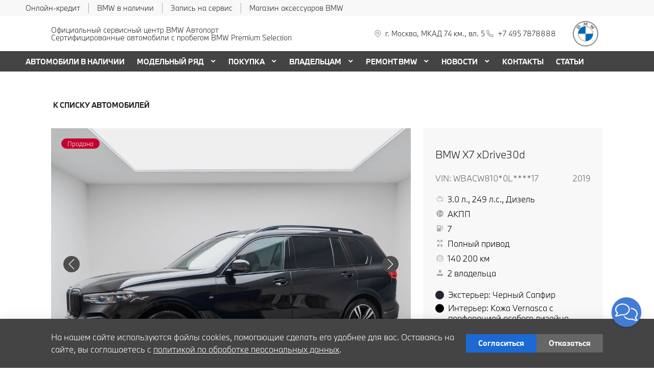

--- FILE ---
content_type: text/html; charset=UTF-8
request_url: https://bmw-avtoport.ru/used/6671669dbf1f62ef5ab8dbdd/
body_size: 50842
content:
<!doctype html><html class="no-animation no-transition" lang="ru" prefix="og: https://ogp.me/ns#" data-scheme-name="bmw"><head><meta charset="utf-8"><meta http-equiv="x-ua-compatible" content="ie=edge"><meta name="viewport" content="width=device-width,initial-scale=1,shrink-to-fit=no,maximum-scale=1"><script>(function() {
          // Детект Safari
          var isSafari = /^((?!chrome|android).)*safari/i.test(navigator.userAgent);
      
          if (isSafari) {
              // При возврате из bfcache - перезагрузка
              window.addEventListener('pageshow', function(event) {
                  if (event.persisted) {
                      console.log('Safari bfcache reload');
                      window.location.reload();
                  }
              });
              
              // Отключаем bfcache через unload
              window.addEventListener('unload', function() {});
          }
      })();</script><title>BMW X7 2019 года в Москве двигатель 3.0 автомобиль продан по цене 6990000 ₽ | АВТОПОРТ</title><link rel="stylesheet" href="https://cdn2.kodixauto.ru/projects/bmw/v1.362.0/build/assets/css/style.dws.5dd98599be5567a7f60c02aa5915d577bd2e3d09.css"><script>window['@kodix'] || (window['@kodix'] = {});
      Object.assign(window['@kodix'], {coreVersion: 'golf'});</script><link rel="apple-touch-icon" sizes="180x180" href="https://cdn2.kodixauto.ru/projects/bmw/v1.362.0/build/assets/favicon/apple-touch-icon.png"><link rel="icon" type="image/png" sizes="192x192" href="https://cdn2.kodixauto.ru/projects/bmw/v1.362.0/build/assets/favicon/favicon.png"><script src="https://pixel.udpauto.ru/claim?nogtm" async></script>
		<script>localStorage.setItem("KDX_ANALYTICS", JSON.stringify({"metrics":{"google_analytics":[],"yandex_metrica":[{"value":"52589446","origin":false},{"value":"97906974","origin":false}],"google_tag_manager":[],"google_analytics_4":[],"udp_metrica":{"enabled":true,"clickmap":true}}}))</script>
		<script>window["KDX_ANALYTICS"] = {"metrics":{"google_analytics":[],"yandex_metrica":[{"value":"52589446","origin":false},{"value":"97906974","origin":false}],"google_tag_manager":[],"google_analytics_4":[],"udp_metrica":{"enabled":true,"clickmap":true}}};</script>
		<meta name="yandex-verification" content="d3ab9f1f8c490469" />
		<meta name="google-site-verification" content="ps2yMlhzRY0Mp_QxYqOsL5WZ1da5lM4sOe7pgNKpqZ8" />
		<meta name="description" content="★★★★★ BMW X7 X7 Полный привод WBACW81000LB37317 цвет Черный xDrive30d по цене 6990000 ₽ с пробегом 140 200 километров. Посетите автосалон АВТОПОРТ Москва, МКАД, 74й километр, владение 5. Проверенные автомобили по доступным ценам. "/>
		<meta property="og:title" content="BMW X7 2019 года в Москве двигатель 3.0 автомобиль продан по цене 6990000 ₽ | АВТОПОРТ"/>
		<meta property="og:description" content="★★★★★ BMW X7 X7 Полный привод WBACW81000LB37317 цвет Черный xDrive30d по цене 6990000 ₽ с пробегом 140 200 километров. Посетите автосалон АВТОПОРТ Москва, МКАД, 74й километр, владение 5. Проверенные автомобили по доступным ценам. " />
		<link rel="canonical" href="https://bmw-avtoport.ru/used/6671669dbf1f62ef5ab8dbdd/"/>
		<meta name="page_id" content="6671669daa570da5f3d90f6d"/>
		<meta name="page_is_generated" content="true"/>
		<meta name="check_site_id" content="6295d8"/></head><body><div class="page-wrapper"><header class="main-header"><script type="text/javascript">
            (function(m,e,t,r,i,k,a){m[i]=m[i]||function(){(m[i].a=m[i].a||[]).push(arguments)};
            m[i].l=1*new Date();k=e.createElement(t),a=e.getElementsByTagName(t)[0],k.async=1,k.src=r,a.parentNode.insertBefore(k,a)})
            (window, document, "script", "https://mc.yandex.ru/metrika/tag.js", "ym");
            ym('52589446', "init", {"accurateTrackBounce":true,"clickmap":true,"defer":false,"trackHash":false,"trackLinks":true,"webvisor":true});ym('97906974', "init", {"accurateTrackBounce":true,"clickmap":true,"defer":false,"trackHash":false,"trackLinks":true,"webvisor":false});</script><script src="https://cdn2.kodixauto.ru/projects/udp-analytics/v0.9.37/udp-analytics.js"></script><script type="text/javascript">document.dispatchEvent(new Event('@udp-metrica.init-click-collection'));</script><script type="text/javascript">window.initAllCounters = () => {};window.disableAllCounters = () => {}</script><!-- generated=1768467782623 -->
<div class="section" data-section-id="MKF8228YI7BKJEAAYLL" data-section-name="gnr_n101-00" data-offset-top="none" data-offset-bottom="none" data-background-color="bg_dark" data-align-title="left"><script async>(window['__PRELOADED_DATA__'] || (window['__PRELOADED_DATA__'] = {})), (window['__PRELOADED_DATA__']['MKF8228YI7BKJEAAYLL'] = `${JSON.stringify({"container":true,"containerAlign":"left","ctaPanel":{"maxItems":5,"items":[{"link":{"id":"","url":"https://www.bmwbank.ru/","value":"Онлайн-кредит","noindex":true,"attributes":{"target":"_blank"}}},{"link":{"id":"","url":"/used/","value":"BMW в наличии","noindex":false,"attributes":{}}},{"link":{"id":"","url":"/owners/vehicle-service-parts/service-form/","value":"Запись на сервис","noindex":false,"attributes":{}}},{"link":{"id":"","url":"https://shop.bmw.ru?city=0000073738&dealer=28824","value":"Магазин аксессуаров BMW","noindex":true,"attributes":{"target":"_blank"}}}]},"$$name":"gnr_n101-00"}).replace(/</g, '\\u003c')}`);</script><div class="section__container"><div class="section__body"><div class="component-root" data-component-name="gnr_n101-00"><div class="gnr n101-00 has-container" data-container-align="left" data-reactroot=""><div class="n101-00__container"><div class="n101-00__cta"><div class="atm u104-00" data-icon-position="left"><a class="u104-00__inner" href="https://www.bmwbank.ru/" target="_blank" rel="nofollow noopener"><span class="u104-00__content">Онлайн-кредит</span></a></div><div class="atm u104-00" data-icon-position="left"><a class="u104-00__inner" href="/used/" target="_blank"><span class="u104-00__content">BMW в наличии</span></a></div><div class="atm u104-00" data-icon-position="left"><a class="u104-00__inner" href="/owners/vehicle-service-parts/service-form/" target="_blank"><span class="u104-00__content">Запись на сервис</span></a></div><div class="atm u104-00" data-icon-position="left"><a class="u104-00__inner" href="https://shop.bmw.ru?city=0000073738&amp;dealer=28824" target="_blank" rel="nofollow noopener"><span class="u104-00__content">Магазин аксессуаров BMW</span></a></div></div></div></div></div></div></div></div><!-- generated=1768467782629 -->
<div class="section" data-section-id="MKF822DZRLZK1RKYNSF" data-section-name="gnr_n102-00" data-offset-top="none" data-offset-bottom="none" data-background-color="bg_white" data-align-title="left"><script async>(window['__PRELOADED_DATA__'] || (window['__PRELOADED_DATA__'] = {})), (window['__PRELOADED_DATA__']['MKF822DZRLZK1RKYNSF'] = `${JSON.stringify({"burgerBreakpoint":"","hideIconLabelsBreakpoint":"","brandLogoPosition":"right","stickGeolocation":false,"menuType":"default","brandLogo":{"link":{"id":"","url":"/","value":"На главную","noindex":false,"attributes":{}},"image":{"src":"https://cdn.kodixauto.ru/media/image/609ba2f5373e76000123bad5","srcMobile":"https://cdn.kodixauto.ru/media/image/6787727be29a7a425ebd110b","alt":"bmw","title":"bmw"}},"labels":{"errorMessages":{"connection":"Извините, сервис недоступен. Повторите попытку позднее или выберите город из списка","chooseCity":"Извините, ошибка выбора города. Выберите город из списка"},"geo":{"title":"Вы находитесь здесь &ndash;","cityLabelNotFoundGeo":"Вся Россия","buttons":{"yes":"Да","no":"Нет, другой"}}},"additionalLogo":{"link":{"id":"","url":"/","value":"На главную (доп. лого)","noindex":false,"attributes":{}},"image":{"src":"","srcMobile":"","title":"","alt":""}},"maxItemContacts":4,"contacts":[{"address":{"order":"1","icon":{"family":"base","name":"placeholder","size":"6"},"attributes":{"data-show-mobile":true,"data-multidealer-target":true},"link":{"id":"","url":"https://maps.yandex.ru/?text=55.87826868835913,37.43096584846211","value":"г. Москва, МКАД 74 км., вл. 5","noindex":true,"attributes":{"target":"_blank"}}},"phone":{"type":"phone","order":"2","phoneTooltipEnabled":false,"subItems":[{"icon":{"family":"base","name":"phone","size":"6"},"link":{"url":"tel:+74957878888","value":"+7 495 7878888","noindex":true,"attributes":{"target":"_self"}},"attributes":{"data-show-mobile":true}}]}}],"isUseCustomDealerBlock":false,"isUseCustomDealerBlockMultidealer":false,"shouldFixMobileMenuOnScroll":false,"dealerLogo":{"link":{"id":"","url":"/","value":"","noindex":false,"attributes":{"title":"На главную"}},"text":{"value":"Автопорт"}},"$$name":"gnr_n102-00"}).replace(/</g, '\\u003c')}`);</script><div class="section__container"><div class="section__body"><div class="component-root" data-component-name="gnr_n102-00"><div class="gnr n102-00" data-brand-logo-position="right" data-stick-geolocation="false" data-menu-type="default" data-fix-menu="false" data-reactroot=""><div class="n102-00__wrapper"><div class="n102-00__container"><div class="n102-00__dealer-logo"><div class="atm u113-00"><a class="u113-00__link" href="/" title=""><span class="u113-00__link-inner"><span class="u113-00__text-logo">Автопорт</span></span></a></div></div><div class="n102-00__contacts" style="height:68px"><div class="n102-00__contact-wrapper"><span data-model-line-field="" class="n102-00__location-wrapper"><div class="atm u104-00" data-icon-position="left" data-show-mobile="true" data-multidealer-target="true"><a class="u104-00__inner" href="https://maps.yandex.ru/?text=55.87826868835913,37.43096584846211" target="_blank" rel="nofollow noopener"><span class="atm u103-00"><svg width="24" height="24" viewBox="0 0 24 24" fill="none" xmlns="http://www.w3.org/2000/svg" class="u103-00__icon icon-base--placeholder"><path fill-rule="evenodd" clip-rule="evenodd" d="M12.3125 18.6572L16.3344 14.5565C18.5553 12.2918 18.5552 8.62018 16.3341 6.35562C14.113 4.09107 10.512 4.09107 8.2909 6.35562C6.06981 8.62018 6.06969 12.2918 8.29063 14.5565L12.3125 18.6572ZM12.3125 21L7.14175 15.7279C4.28607 12.8162 4.28609 8.09543 7.14179 5.18376C9.9975 2.27208 14.6275 2.27208 17.4832 5.18376C20.3389 8.09543 20.3389 12.8162 17.4832 15.7279L12.3125 21ZM12.3125 12.1126C13.21 12.1126 13.9375 11.3708 13.9375 10.4558C13.9375 9.54072 13.21 8.79893 12.3125 8.79893C11.415 8.79893 10.6875 9.54072 10.6875 10.4558C10.6875 11.3708 11.415 12.1126 12.3125 12.1126ZM12.3125 13.7695C10.5176 13.7695 9.0625 12.2859 9.0625 10.4558C9.0625 8.62567 10.5176 7.14207 12.3125 7.14207C14.1074 7.14207 15.5625 8.62567 15.5625 10.4558C15.5625 12.2859 14.1074 13.7695 12.3125 13.7695Z" fill="currentColor"></path></svg></span><span class="u104-00__content">г. Москва, МКАД 74 км., вл. 5</span></a></div></span><div class="atm u104-00" data-icon-position="left" data-name-field="phone"><a class="u104-00__inner" href="tel:+74957878888" target="_blank" rel="nofollow noopener"><span class="atm u103-00"><svg width="24" height="24" viewBox="0 0 24 24" fill="none" xmlns="http://www.w3.org/2000/svg" class="u103-00__icon icon-base--phone"><path fill-rule="evenodd" clip-rule="evenodd" d="M9.65867 10.8284C10.4927 12.2938 11.7062 13.5073 13.1716 14.3413L13.9573 13.2409C14.2189 12.8747 14.7128 12.7617 15.1076 12.9778C16.3647 13.6648 17.7531 14.078 19.1813 14.1902C19.6436 14.2269 20 14.6127 20 15.0764V19.0427C20 19.4986 19.6553 19.8806 19.2018 19.9271C18.7307 19.976 18.256 20 17.7778 20C10.1689 20 4 13.8311 4 6.22222C4 5.744 4.024 5.26933 4.07289 4.79822C4.11939 4.34471 4.50145 4 4.95733 4H8.92356C9.38729 4 9.77314 4.35639 9.80978 4.81867C9.92198 6.24693 10.3352 7.63527 11.0222 8.89244C11.2383 9.28718 11.1253 9.78114 10.7591 10.0427L9.65867 10.8284ZM7.41689 10.2444L9.10578 9.03822C8.62647 8.00364 8.29809 6.90564 8.13067 5.77778H5.78667C5.78133 5.92533 5.77867 6.07378 5.77867 6.22222C5.77778 12.8498 11.1502 18.2222 17.7778 18.2222C17.9262 18.2222 18.0747 18.2196 18.2222 18.2133V15.8693C17.0944 15.7019 15.9964 15.3735 14.9618 14.8942L13.7556 16.5831C13.2699 16.3944 12.7982 16.1716 12.344 15.9164L12.2924 15.8871C10.549 14.8949 9.10514 13.451 8.11289 11.7076L8.08356 11.656C7.82836 11.2018 7.60559 10.7301 7.41689 10.2444Z" fill="currentColor"></path></svg></span><span class="u104-00__content">+7 495 7878888</span></a></div></div></div><div class="n102-00__brand-logo"><div class="atm u113-00"><a class="u113-00__link" href="/" title="На главную"><span class="u113-00__link-inner"><span class="u113-00__image-logo"><img class="u113-00__logo u113-00__logo--desktop" src="https://cdn.kodixauto.ru/media/image/609ba2f5373e76000123bad5" alt="bmw" title="bmw"/><img class="u113-00__logo u113-00__logo--mobile" src="https://cdn.kodixauto.ru/media/image/6787727be29a7a425ebd110b" alt="bmw" title="bmw"/></span></span></a></div></div></div></div></div></div></div></div></div><!-- generated=1768473772214 -->
<div class="section" data-section-id="MKFBMM4HP2KOM8IB7VD" data-section-name="gnr_n103-00" data-offset-top="none" data-offset-bottom="none" data-background-color="bg_white" data-align-title="left"><script async>(window['__PRELOADED_DATA__'] || (window['__PRELOADED_DATA__'] = {})), (window['__PRELOADED_DATA__']['MKFBMM4HP2KOM8IB7VD'] = `${JSON.stringify({"container":true,"menuType":"default","disableDesktopMenu":false,"items":[{"id":"66d6adb9d7822b07fe81aa6c","active":false,"hasChildren":false,"link":{"id":"","url":"/used/","value":"АВТОМОБИЛИ В НАЛИЧИИ","noindex":false,"attributes":{}}},{"id":"5d838490cf37290001877636","active":false,"hasChildren":true,"link":{"id":"","url":"/all-models/","value":"МОДЕЛЬНЫЙ РЯД","noindex":false,"attributes":{}}},{"id":"5d838490cf37290001877638","active":false,"hasChildren":true,"link":{"id":"","url":"/offers-and-services/","value":"ПОКУПКА","noindex":false,"attributes":{}}},{"id":"5d838490cf37290001877637","active":false,"hasChildren":true,"link":{"id":"","url":"/owners/","value":"ВЛАДЕЛЬЦАМ","noindex":false,"attributes":{}}},{"id":"66f3a91acd8b275610422a2c","active":false,"hasChildren":true,"link":{"id":"","url":"/remont-bmw/","value":"РЕМОНТ BMW ","noindex":false,"attributes":{}}},{"id":"5d838490cf37290001877670","active":false,"hasChildren":true,"link":{"id":"","url":"/all-news/","value":"НОВОСТИ","noindex":false,"attributes":{}}},{"id":"5d838490cf37290001877635","active":false,"hasChildren":false,"link":{"id":"","url":"/contacts/","value":"КОНТАКТЫ","noindex":false,"attributes":{}}},{"id":"6759633e2a6c86a7aca28aaa","active":false,"hasChildren":false,"link":{"id":"","url":"/articles/","value":"СТАТЬИ ","noindex":false,"attributes":{}}}],"$$name":"gnr_n103-00"}).replace(/</g, '\\u003c')}`);</script><div class="section__container"><div class="section__body"><div class="component-root" data-component-name="gnr_n103-00"></div></div></div></div>
<div class="section" data-section-id="MKFBMM4IDWHYJL4H2US" data-section-name="gnr_n104-00" data-offset-top="none" data-offset-bottom="none" data-background-color="bg_white" data-align-title="left"><script async>(window['__PRELOADED_DATA__'] || (window['__PRELOADED_DATA__'] = {})), (window['__PRELOADED_DATA__']['MKFBMM4IDWHYJL4H2US'] = `${JSON.stringify({"menuType":"default","mobileMenu":{"backButton":"Назад","menuComingOut":"left","sections":[{"id":"66d6adb9d7822b07fe81aa6c","link":{"id":"66d6adb9d7822b07fe81aa6c","url":"/used/","value":"АВТОМОБИЛИ В НАЛИЧИИ"}},{"id":"5d838490cf37290001877636","link":{"id":"5d838490cf37290001877636","url":"/all-models/","value":"МОДЕЛЬНЫЙ РЯД"},"children":{"tabs":{"container":{"head":true,"content":false},"items":[{"id":"menu-models-84328096","active":true,"title":{"value":"X"},"content":{"cards":[{"image":{"source":{"baseUrl":"https://cdn.kodixauto.ru/media/image","resizeUrl":"https://cdn.kodixauto.ru/media/resized_image","id":"5d5ff32e7a812e000136e7b7","webp":true},"lazy":true,"alt":"","title":"","fit":"cover","ratio":"16x9","attributes":{}},"title":{"tag":"h6","visualTag":"h6","semantic":false,"weight":300,"text":{"value":"BMW X1","attributes":{}},"attributes":{}},"price":{"value":""},"link":{"id":"","url":"/all-models/bmw-x1/","value":"","noindex":false,"attributes":{}}},{"image":{"source":{"baseUrl":"https://cdn.kodixauto.ru/media/image","resizeUrl":"https://cdn.kodixauto.ru/media/resized_image","id":"5d63f0337a812e000136e7cd","webp":true},"lazy":true,"alt":"","title":"","fit":"cover","ratio":"16x9","attributes":{}},"title":{"tag":"h6","visualTag":"h6","semantic":false,"weight":300,"text":{"value":"BMW X2","attributes":{}},"attributes":{}},"price":{"value":""},"link":{"id":"","url":"/all-models/bmw-x2/","value":"","noindex":false,"attributes":{}}},{"image":{"source":{"baseUrl":"https://cdn.kodixauto.ru/media/image","resizeUrl":"https://cdn.kodixauto.ru/media/resized_image","id":"61109970bc58eae5409bc280","webp":true},"lazy":true,"alt":"","title":"","fit":"cover","ratio":"16x9","attributes":{}},"title":{"tag":"h6","visualTag":"h6","semantic":false,"weight":300,"text":{"value":"BMW X3","attributes":{}},"attributes":{}},"price":{"value":""},"link":{"id":"","url":"/all-models/bmw-x3/","value":"","noindex":false,"attributes":{}}},{"image":{"source":{"baseUrl":"https://cdn.kodixauto.ru/media/image","resizeUrl":"https://cdn.kodixauto.ru/media/resized_image","id":"619b254020c4dccb5b0461a5","webp":true},"lazy":true,"alt":"","title":"","fit":"cover","ratio":"16x9","attributes":{}},"title":{"tag":"h6","visualTag":"h6","semantic":false,"weight":300,"text":{"value":"BMW X4","attributes":{}},"attributes":{}},"price":{"value":""},"link":{"id":"","url":"/all-models/bmw-x4-highlights/","value":"","noindex":false,"attributes":{}}},{"image":{"source":{"baseUrl":"https://cdn.kodixauto.ru/media/image","resizeUrl":"https://cdn.kodixauto.ru/media/resized_image","id":"5d63f0c77a812e000136e7cf","webp":true},"lazy":true,"alt":"","title":"","fit":"cover","ratio":"16x9","attributes":{}},"title":{"tag":"h6","visualTag":"h6","semantic":false,"weight":300,"text":{"value":"BMW X5","attributes":{}},"attributes":{}},"price":{"value":""},"link":{"id":"","url":"/all-models/bmw-x5/","value":"","noindex":false,"attributes":{}}},{"image":{"source":{"baseUrl":"https://cdn.kodixauto.ru/media/image","resizeUrl":"https://cdn.kodixauto.ru/media/resized_image","id":"5d79dc39285c46000175dbf1","webp":true},"lazy":true,"alt":"","title":"","fit":"cover","ratio":"16x9","attributes":{}},"title":{"tag":"h6","visualTag":"h6","semantic":false,"weight":300,"text":{"value":"BMW X6","attributes":{}},"attributes":{}},"price":{"value":""},"link":{"id":"","url":"/all-models/bmw-x6/","value":"","noindex":false,"attributes":{}}},{"image":{"source":{"baseUrl":"https://cdn.kodixauto.ru/media/image","resizeUrl":"https://cdn.kodixauto.ru/media/resized_image","id":"5d5e6ba87a812e000136e76f","webp":true},"lazy":true,"alt":"","title":"","fit":"cover","ratio":"16x9","attributes":{}},"title":{"tag":"h6","visualTag":"h6","semantic":false,"weight":300,"text":{"value":"BMW X7","attributes":{}},"attributes":{}},"price":{"value":""},"link":{"id":"","url":"/all-models/bmw-x7/","value":"","noindex":false,"attributes":{}}}]}},{"id":"menu-models-85779988","active":false,"title":{"value":"2"},"content":{"cards":[{"image":{"source":{"baseUrl":"https://cdn.kodixauto.ru/media/image","resizeUrl":"https://cdn.kodixauto.ru/media/resized_image","id":"6113445cbc58eae5409c52c7","webp":true},"lazy":true,"alt":"","title":"","fit":"cover","ratio":"16x9","attributes":{}},"title":{"tag":"h6","visualTag":"h6","semantic":false,"weight":300,"text":{"value":"BMW 2 СЕРИИ COUPE","attributes":{}},"attributes":{}},"price":{"value":""},"link":{"id":"","url":"/all-models/bmw-2-series-coupe-highlights/","value":"","noindex":false,"attributes":{}}},{"image":{"source":{"baseUrl":"https://cdn.kodixauto.ru/media/image","resizeUrl":"https://cdn.kodixauto.ru/media/resized_image","id":"5e4e4a345c35f30001c967a9","webp":true},"lazy":true,"alt":"","title":"","fit":"cover","ratio":"16x9","attributes":{}},"title":{"tag":"h6","visualTag":"h6","semantic":false,"weight":300,"text":{"value":"BMW 2 Серии Gran Coupe","attributes":{}},"attributes":{}},"price":{"value":""},"link":{"id":"","url":"/all-models/2-series-gran-coupe/","value":"","noindex":false,"attributes":{}}}]}},{"id":"menu-models-93688498","active":false,"title":{"value":"3"},"content":{"cards":[{"image":{"source":{"baseUrl":"https://cdn.kodixauto.ru/media/image","resizeUrl":"https://cdn.kodixauto.ru/media/resized_image","id":"5d5ea6777a812e000136e79a","webp":true},"lazy":true,"alt":"","title":"","fit":"cover","ratio":"16x9","attributes":{}},"title":{"tag":"h6","visualTag":"h6","semantic":false,"weight":300,"text":{"value":"BMW 3 Серии","attributes":{}},"attributes":{}},"price":{"value":""},"link":{"id":"","url":"/all-models/3-series/","value":"","noindex":false,"attributes":{}}}]}},{"id":"menu-models-33627157","active":false,"title":{"value":"4"},"content":{"cards":[{"image":{"source":{"baseUrl":"https://cdn.kodixauto.ru/media/image","resizeUrl":"https://cdn.kodixauto.ru/media/resized_image","id":"5ee9dbbf10443d00010f5a99","webp":true},"lazy":true,"alt":"","title":"","fit":"cover","ratio":"16x9","attributes":{}},"title":{"tag":"h6","visualTag":"h6","semantic":false,"weight":300,"text":{"value":"BMW 4 Серии Coupe","attributes":{}},"attributes":{}},"price":{"value":""},"link":{"id":"","url":"/all-models/4-series-coupe/","value":"","noindex":false,"attributes":{}}},{"image":{"source":{"baseUrl":"https://cdn.kodixauto.ru/media/image","resizeUrl":"https://cdn.kodixauto.ru/media/resized_image","id":"611096d8bc58eae5409bc270","webp":true},"lazy":true,"alt":"","title":"","fit":"cover","ratio":"16x9","attributes":{}},"title":{"tag":"h6","visualTag":"h6","semantic":false,"weight":300,"text":{"value":"BMW 4 серии Gran Coupe","attributes":{}},"attributes":{}},"price":{"value":""},"link":{"id":"","url":"/all-models/bmw-4-series-gran-coupe-highlights/","value":"","noindex":false,"attributes":{}}},{"image":{"source":{"baseUrl":"https://cdn.kodixauto.ru/media/image","resizeUrl":"https://cdn.kodixauto.ru/media/resized_image","id":"5fa564f6c742e80001d8232d","webp":true},"lazy":true,"alt":"","title":"","fit":"cover","ratio":"16x9","attributes":{}},"title":{"tag":"h6","visualTag":"h6","semantic":false,"weight":300,"text":{"value":"BMW 4 серии Cabrio","attributes":{}},"attributes":{}},"price":{"value":""},"link":{"id":"","url":"/all-models/4-series-cabrio/","value":"","noindex":false,"attributes":{}}}]}},{"id":"menu-models-99843517","active":false,"title":{"value":"5"},"content":{"cards":[{"image":{"source":{"baseUrl":"https://cdn.kodixauto.ru/media/image","resizeUrl":"https://cdn.kodixauto.ru/media/resized_image","id":"5eea27a5b50c320001035089","webp":true},"lazy":true,"alt":"","title":"","fit":"cover","ratio":"16x9","attributes":{}},"title":{"tag":"h6","visualTag":"h6","semantic":false,"weight":300,"text":{"value":"BMW 5 Серии","attributes":{}},"attributes":{}},"price":{"value":""},"link":{"id":"","url":"/all-models/5-series/","value":"","noindex":false,"attributes":{}}}]}},{"id":"menu-models-20680530","active":false,"title":{"value":"6"},"content":{"cards":[{"image":{"source":{"baseUrl":"https://cdn.kodixauto.ru/media/image","resizeUrl":"https://cdn.kodixauto.ru/media/resized_image","id":"5eeb1aaeb50c320001e73032","webp":true},"lazy":true,"alt":"","title":"","fit":"cover","ratio":"16x9","attributes":{}},"title":{"tag":"h6","visualTag":"h6","semantic":false,"weight":300,"text":{"value":"BMW 6 Серии GT","attributes":{}},"attributes":{}},"price":{"value":""},"link":{"id":"","url":"/all-models/6-series-gt/","value":"","noindex":false,"attributes":{}}}]}},{"id":"menu-models-29463642","active":false,"title":{"value":"7"},"content":{"cards":[{"image":{"source":{"baseUrl":"https://cdn.kodixauto.ru/media/image","resizeUrl":"https://cdn.kodixauto.ru/media/resized_image","id":"5d5fdddc7a812e000136e7ad","webp":true},"lazy":true,"alt":"","title":"","fit":"cover","ratio":"16x9","attributes":{}},"title":{"tag":"h6","visualTag":"h6","semantic":false,"weight":300,"text":{"value":"BMW 7 Серии","attributes":{}},"attributes":{}},"price":{"value":""},"link":{"id":"","url":"/all-models/7-series/","value":"","noindex":false,"attributes":{}}}]}},{"id":"menu-models-74805900","active":false,"title":{"value":"8"},"content":{"cards":[{"image":{"source":{"baseUrl":"https://cdn.kodixauto.ru/media/image","resizeUrl":"https://cdn.kodixauto.ru/media/resized_image","id":"61f36c96b33e465a9a6a0a73","webp":true},"lazy":true,"alt":"","title":"","fit":"cover","ratio":"16x9","attributes":{}},"title":{"tag":"h6","visualTag":"h6","semantic":false,"weight":300,"text":{"value":"BMW 8 Серии Coupe","attributes":{}},"attributes":{}},"price":{"value":""},"link":{"id":"","url":"/all-models/8-series-coupe/","value":"","noindex":false,"attributes":{}}},{"image":{"source":{"baseUrl":"https://cdn.kodixauto.ru/media/image","resizeUrl":"https://cdn.kodixauto.ru/media/resized_image","id":"61f36ca1b33e465a9a6a0a74","webp":true},"lazy":true,"alt":"","title":"","fit":"cover","ratio":"16x9","attributes":{}},"title":{"tag":"h6","visualTag":"h6","semantic":false,"weight":300,"text":{"value":"BMW 8 Серии Cabrio","attributes":{}},"attributes":{}},"price":{"value":""},"link":{"id":"","url":"/all-models/8-series-cabrio/","value":"","noindex":false,"attributes":{}}},{"image":{"source":{"baseUrl":"https://cdn.kodixauto.ru/media/image","resizeUrl":"https://cdn.kodixauto.ru/media/resized_image","id":"61f36cadb33e465a9a6a0a75","webp":true},"lazy":true,"alt":"","title":"","fit":"cover","ratio":"16x9","attributes":{}},"title":{"tag":"h6","visualTag":"h6","semantic":false,"weight":300,"text":{"value":"BMW 8 Gran Coupe","attributes":{}},"attributes":{}},"price":{"value":""},"link":{"id":"","url":"/all-models/8-series-gran-coupe/","value":"","noindex":false,"attributes":{}}}]}},{"id":"menu-models-69150868","active":false,"title":{"value":"Z"},"content":{"cards":[{"image":{"source":{"baseUrl":"https://cdn.kodixauto.ru/media/image","resizeUrl":"https://cdn.kodixauto.ru/media/resized_image","id":"5d79da21285c46000175dbf0","webp":true},"lazy":true,"alt":"","title":"","fit":"cover","ratio":"16x9","attributes":{}},"title":{"tag":"h6","visualTag":"h6","semantic":false,"weight":300,"text":{"value":"BMW Z4 Roadster","attributes":{}},"attributes":{}},"price":{"value":""},"link":{"id":"","url":"/all-models/bmw-z4/","value":"","noindex":false,"attributes":{}}}]}},{"id":"menu-models-86116359","active":false,"title":{"value":"М"},"content":{"cards":[{"image":{"source":{"baseUrl":"https://cdn.kodixauto.ru/media/image","resizeUrl":"https://cdn.kodixauto.ru/media/resized_image","id":"620116f5b33e465a9a6b60f9","webp":true},"lazy":true,"alt":"","title":"","fit":"cover","ratio":"16x9","attributes":{}},"title":{"tag":"h6","visualTag":"h6","semantic":false,"weight":300,"text":{"value":"BMW M240i xDrive Coupe","attributes":{}},"attributes":{}},"price":{"value":""},"link":{"id":"","url":"/all-models/bmw-m240i-xdrive-coupe/","value":"","noindex":false,"attributes":{}}},{"image":{"source":{"baseUrl":"https://cdn.kodixauto.ru/media/image","resizeUrl":"https://cdn.kodixauto.ru/media/resized_image","id":"6119f240bc58eae5409d0bf1","webp":true},"lazy":true,"alt":"","title":"","fit":"cover","ratio":"16x9","attributes":{}},"title":{"tag":"h6","visualTag":"h6","semantic":false,"weight":300,"text":{"value":"BMW M235i xDrive Gran Coupe","attributes":{}},"attributes":{}},"price":{"value":""},"link":{"id":"","url":"/all-models/bmw-235i-xdrive-gran-coupe/","value":"","noindex":false,"attributes":{}}},{"image":{"source":{"baseUrl":"https://cdn.kodixauto.ru/media/image","resizeUrl":"https://cdn.kodixauto.ru/media/resized_image","id":"5fa56429c742e80001d8232b","webp":true},"lazy":true,"alt":"","title":"","fit":"cover","ratio":"16x9","attributes":{}},"title":{"tag":"h6","visualTag":"h6","semantic":false,"weight":300,"text":{"value":"BMW M3 Competition","attributes":{}},"attributes":{}},"price":{"value":""},"link":{"id":"","url":"/all-models/3-series-sedan-m/","value":"","noindex":false,"attributes":{}}},{"image":{"source":{"baseUrl":"https://cdn.kodixauto.ru/media/image","resizeUrl":"https://cdn.kodixauto.ru/media/resized_image","id":"5fa56482edfc7800017faf4f","webp":true},"lazy":true,"alt":"","title":"","fit":"cover","ratio":"16x9","attributes":{}},"title":{"tag":"h6","visualTag":"h6","semantic":false,"weight":300,"text":{"value":"BMW M4 Competition Coupe","attributes":{}},"attributes":{}},"price":{"value":""},"link":{"id":"","url":"/all-models/4-series-coupe-m/","value":"","noindex":false,"attributes":{}}},{"image":{"source":{"baseUrl":"https://cdn.kodixauto.ru/media/image","resizeUrl":"https://cdn.kodixauto.ru/media/resized_image","id":"6119f2bdbc58eae5409d0c83","webp":true},"lazy":true,"alt":"","title":"","fit":"cover","ratio":"16x9","attributes":{}},"title":{"tag":"h6","visualTag":"h6","semantic":false,"weight":300,"text":{"value":"BMW M440i xDrive Cabrio","attributes":{}},"attributes":{}},"price":{"value":""},"link":{"id":"","url":"/all-models/bmw-4-series-convertible-m/","value":"","noindex":false,"attributes":{}}},{"image":{"source":{"baseUrl":"https://cdn.kodixauto.ru/media/image","resizeUrl":"https://cdn.kodixauto.ru/media/resized_image","id":"5f930237c742e80001d7a203","webp":true},"lazy":true,"alt":"","title":"","fit":"cover","ratio":"16x9","attributes":{}},"title":{"tag":"h6","visualTag":"h6","semantic":false,"weight":300,"text":{"value":"BMW M5","attributes":{}},"attributes":{}},"price":{"value":""},"link":{"id":"","url":"/all-models/bmw-m5/","value":"","noindex":false,"attributes":{}}},{"image":{"source":{"baseUrl":"https://cdn.kodixauto.ru/media/image","resizeUrl":"https://cdn.kodixauto.ru/media/resized_image","id":"6119f362186d3c86eccdf9f6","webp":true},"lazy":true,"alt":"","title":"","fit":"cover","ratio":"16x9","attributes":{}},"title":{"tag":"h6","visualTag":"h6","semantic":false,"weight":300,"text":{"value":"BMW M760Li xDRIVE","attributes":{}},"attributes":{}},"price":{"value":""},"link":{"id":"","url":"/all-models/bmw-m760li-xdrive-sedan-inspire/","value":"","noindex":false,"attributes":{}}},{"image":{"source":{"baseUrl":"https://cdn.kodixauto.ru/media/image","resizeUrl":"https://cdn.kodixauto.ru/media/resized_image","id":"61f36cd3b33e465a9a6a0a76","webp":true},"lazy":true,"alt":"","title":"","fit":"cover","ratio":"16x9","attributes":{}},"title":{"tag":"h6","visualTag":"h6","semantic":false,"weight":300,"text":{"value":"BMW M8 Coupe","attributes":{}},"attributes":{}},"price":{"value":""},"link":{"id":"","url":"/all-models/m8-coupe/","value":"","noindex":false,"attributes":{}}},{"image":{"source":{"baseUrl":"https://cdn.kodixauto.ru/media/image","resizeUrl":"https://cdn.kodixauto.ru/media/resized_image","id":"61f36cdeb33e465a9a6a0a77","webp":true},"lazy":true,"alt":"","title":"","fit":"cover","ratio":"16x9","attributes":{}},"title":{"tag":"h6","visualTag":"h6","semantic":false,"weight":300,"text":{"value":"BMW M8 Gran Coupe","attributes":{}},"attributes":{}},"price":{"value":""},"link":{"id":"","url":"/all-models/bmw-m8-series-gran-coupe/","value":"","noindex":false,"attributes":{}}},{"image":{"source":{"baseUrl":"https://cdn.kodixauto.ru/media/image","resizeUrl":"https://cdn.kodixauto.ru/media/resized_image","id":"61f36cf0cc435044e79da992","webp":true},"lazy":true,"alt":"","title":"","fit":"cover","ratio":"16x9","attributes":{}},"title":{"tag":"h6","visualTag":"h6","semantic":false,"weight":300,"text":{"value":"BMW M8 Cabrio","attributes":{}},"attributes":{}},"price":{"value":""},"link":{"id":"","url":"/all-models/m8-cabrio/","value":"","noindex":false,"attributes":{}}},{"image":{"source":{"baseUrl":"https://cdn.kodixauto.ru/media/image","resizeUrl":"https://cdn.kodixauto.ru/media/resized_image","id":"5da725c6024df300017ed8a2","webp":true},"lazy":true,"alt":"","title":"","fit":"cover","ratio":"16x9","attributes":{}},"title":{"tag":"h6","visualTag":"h6","semantic":false,"weight":300,"text":{"value":"BMW X5 M Competition","attributes":{}},"attributes":{}},"price":{"value":""},"link":{"id":"","url":"/all-models/bmw-x5m-series/","value":"","noindex":false,"attributes":{}}},{"image":{"source":{"baseUrl":"https://cdn.kodixauto.ru/media/image","resizeUrl":"https://cdn.kodixauto.ru/media/resized_image","id":"5da89630024df300017ed98b","webp":true},"lazy":true,"alt":"","title":"","fit":"cover","ratio":"16x9","attributes":{}},"title":{"tag":"h6","visualTag":"h6","semantic":false,"weight":300,"text":{"value":"BMW X6 M Competition","attributes":{}},"attributes":{}},"price":{"value":""},"link":{"id":"","url":"/all-models/bmw-x6-m/","value":"","noindex":false,"attributes":{}}},{"image":{"source":{"baseUrl":"https://cdn.kodixauto.ru/media/image","resizeUrl":"https://cdn.kodixauto.ru/media/resized_image","id":"5d76259e7a812e0001374da8","webp":true},"lazy":true,"alt":"","title":"","fit":"cover","ratio":"16x9","attributes":{}},"title":{"tag":"h6","visualTag":"h6","semantic":false,"weight":300,"text":{"value":"BMW X7 M50d","attributes":{}},"attributes":{}},"price":{"value":""},"link":{"id":"","url":"/all-models/bmw-x7-m50d/","value":"","noindex":false,"attributes":{}}}]}},{"id":"menu-models-6353336","active":false,"title":{"value":"i"},"content":{"cards":[{"image":{"source":{"baseUrl":"https://cdn.kodixauto.ru/media/image","resizeUrl":"https://cdn.kodixauto.ru/media/resized_image","id":"6194784820c4dccb5b02e2c2","webp":true},"lazy":true,"alt":"","title":"","fit":"cover","ratio":"16x9","attributes":{}},"title":{"tag":"h6","visualTag":"h6","semantic":false,"weight":300,"text":{"value":"BMW iX","attributes":{}},"attributes":{}},"price":{"value":""},"link":{"id":"","url":"/all-models/bmw-ix/","value":"","noindex":false,"attributes":{}}},{"image":{"source":{"baseUrl":"https://cdn.kodixauto.ru/media/image","resizeUrl":"https://cdn.kodixauto.ru/media/resized_image","id":"619b6929cd5c20b57782bc57","webp":true},"lazy":true,"alt":"","title":"","fit":"cover","ratio":"16x9","attributes":{}},"title":{"tag":"h6","visualTag":"h6","semantic":false,"weight":300,"text":{"value":"BMW i4 M50","attributes":{}},"attributes":{}},"price":{"value":"Полностью электрический"},"link":{"id":"","url":"/all-models/bmw-i4-m50-highlights/","value":"","noindex":false,"attributes":{}}}]}}]}}},{"id":"5d838490cf37290001877638","link":{"id":"5d838490cf37290001877638","url":"/offers-and-services/","value":"ПОКУПКА"},"children":[{"id":"61b849b75ccfb71936551a91","link":{"id":"61b849b75ccfb71936551a91","url":"/offers-and-services/corporative-sales/","value":"Купить BMW на юр. лицо"}},{"id":"6061b4170dd6eae46c319272","link":{"id":"6061b4170dd6eae46c319272","url":"/offers-and-services/online-loan-approval/","value":"Онлайн одобрение кредита"}},{"id":"661cc19ab72a7ebcae605097","link":{"id":"661cc19ab72a7ebcae605097","url":"/offers-and-services/buy-out/","value":"Выкуп корпоративного парка"}},{"id":"688a3cac2d6fbc77974697df","link":{"id":"688a3cac2d6fbc77974697df","url":"/offers-and-services/vse-menyaetsya-na-bmw/","value":"Trade-In"}},{"id":"6123251ef8075628ce935a76","link":{"id":"6123251ef8075628ce935a76","url":"/offers-and-services/choice/","value":"Ваш выбор"},"children":[{"id":"61232ab86cffc76cc688ef5e","link":{"id":"61232ab86cffc76cc688ef5e","url":"/offers-and-services/choice/corporate-sales/","value":"Корпоративным клиентам"}},{"id":"61237b3eb185c4036dc4a7dd","link":{"id":"61237b3eb185c4036dc4a7dd","url":"/offers-and-services/choice/expert-bmw/","value":"Эксперт BMW: Ваша онлайн консультация"}},{"id":"61239259f8075628ce935d3f","link":{"id":"61239259f8075628ce935d3f","url":"/offers-and-services/choice/bmw-individual/","value":"BMW Individual"}},{"id":"61239472f8075628ce935def","link":{"id":"61239472f8075628ce935def","url":"/offers-and-services/choice/shop-bmw/","value":"Магазин аксессуаров BMW"}}]},{"id":"5d838490cf37290001877660","link":{"id":"5d838490cf37290001877660","url":"/offers-and-services/premium-selection/","value":"BMW Premium Selection "},"children":[{"id":"5d838490cf3729000187766c","link":{"id":"5d838490cf3729000187766c","url":"/offers-and-services/premium-selection/benefits/","value":"Преимущества BMW Premium Selection"}}]},{"id":"5ee0b46ab210ea0001cf5ce0","link":{"id":"5ee0b46ab210ea0001cf5ce0","url":"/offers-and-services/shopbmw/","value":"Магазин аксессуаров BMW"}}]},{"id":"5d838490cf37290001877637","link":{"id":"5d838490cf37290001877637","url":"/owners/","value":"ВЛАДЕЛЬЦАМ"},"children":[{"id":"5ee0b44eb210ea0001cf5cde","link":{"id":"5ee0b44eb210ea0001cf5cde","url":"/owners/shopbmw/","value":"Магазин аксессуаров BMW"}},{"id":"62b99e7cb623d481178fd198","link":{"id":"62b99e7cb623d481178fd198","url":"/owners/insurance/","value":"Страхование"}},{"id":"608002fa7e0476ecb4402a09","link":{"id":"608002fa7e0476ecb4402a09","url":"/owners/current-offers/","value":"Спецпредложения"},"children":[{"id":"67b4a0b5f996110b00b5f70b","link":{"id":"67b4a0b5f996110b00b5f70b","url":"/owners/current-offers/sohranite-svoy-bmw-v-pervozdannom-sostoyanii/","value":"Особые условия на ТО-0 в BMW Автопорт"}},{"id":"67408adc02f6d7b51084ef35","link":{"id":"67408adc02f6d7b51084ef35","url":"/owners/current-offers/chistka-vpusknyh-klapanov-i-kanalov-granulami-skorlupy-greckogo-oreha/","value":"Чистка впускных клапанов и каналов гранулами скорлупы грецкого ореха"}},{"id":"671f9e20b70d3f57250f7a0e","link":{"id":"671f9e20b70d3f57250f7a0e","url":"/owners/current-offers/privilegii-pervogo-vizita-na-servis-v-bmw-avtoport/","value":"Привилегии первого визита на сервис "}},{"id":"6720a966613cf6cdccd4ab0d","link":{"id":"6720a966613cf6cdccd4ab0d","url":"/owners/current-offers/pervaya-onlayn-konsultaciya-s-ekspertom-bmw/","value":"Первая онлайн консультация с экспертом BMW"}},{"id":"6720ad2a613cf6cdccd4ac77","link":{"id":"6720ad2a613cf6cdccd4ac77","url":"/owners/current-offers/podgotovte-svoy-avtomobil-k-sezonu-osen-zima-2024-2025/","value":"Уход за вашим BMW в зимний сезон"}}]},{"id":"5d838490cf37290001877651","link":{"id":"5d838490cf37290001877651","url":"/owners/vehicle-service-parts/","value":"Сервис и запасные части"},"children":[{"id":"5d838490cf3729000187766e","link":{"id":"5d838490cf3729000187766e","url":"/owners/vehicle-service-parts/service-form/","value":"Запись на сервис"}},{"id":"5d838490cf37290001877654","link":{"id":"5d838490cf37290001877654","url":"/owners/vehicle-service-parts/original-bmw-parts/","value":"Оригинальные запасные части"}}]},{"id":"5d838490cf37290001877655","link":{"id":"5d838490cf37290001877655","url":"/owners/original-bmw-accessories/","value":"Колеса и аксессуары"},"children":[{"id":"5d838490cf37290001877656","link":{"id":"5d838490cf37290001877656","url":"/owners/original-bmw-accessories/wheels-winter/","value":"Оригинальные зимние колеса"}},{"id":"5f4cff880797d70001e2a36e","link":{"id":"5f4cff880797d70001e2a36e","url":"/owners/original-bmw-accessories/bmw-lifestyle/","value":"BMW Lifestyle"}},{"id":"6124a0a06cffc76cc688f7b5","link":{"id":"6124a0a06cffc76cc688f7b5","url":"/owners/original-bmw-accessories/shop-bmw/","value":"Магазин аксессуаров BMW"}}]},{"id":"60dd6590af0e572d5ac909a7","link":{"id":"60dd6590af0e572d5ac909a7","url":"/owners/current_offers/","value":"Гарантия и программы BMW"},"children":[{"id":"616e6b2ef030f5a04043b4d2","link":{"id":"616e6b2ef030f5a04043b4d2","url":"/owners/current_offers/warranties/","value":"Условия гарантии"}},{"id":"60dd660daf0e572d5ac90a4a","link":{"id":"60dd660daf0e572d5ac90a4a","url":"/owners/current_offers/service-inclusive/","value":"BMW Service Inclusive"}},{"id":"616e949ef030f5a04043b643","link":{"id":"616e949ef030f5a04043b643","url":"/owners/current_offers/bmw-rsa/","value":"Программа помощи на дорогах"}}]},{"id":"6076baababc6665e6a253d63","link":{"id":"6076baababc6665e6a253d63","url":"/owners/bmw-digital-services-and-connectivity/","value":"Цифровые сервисы и приложения"},"children":[{"id":"60dd6b952f0d671eb87325f5","link":{"id":"60dd6b952f0d671eb87325f5","url":"/owners/bmw-digital-services-and-connectivity/bmw-connected-drive-overview/","value":"Обзор"}},{"id":"608967ab7e0476ecb44048b6","link":{"id":"608967ab7e0476ecb44048b6","url":"/owners/bmw-digital-services-and-connectivity/my-bmw-app-overview/","value":"Приложение My BMW"}},{"id":"646ce2830c1de19f4e25ad3d","link":{"id":"646ce2830c1de19f4e25ad3d","url":"/owners/bmw-digital-services-and-connectivity/apple-carplay/","value":"Apple Car Play"}},{"id":"646ce2110c1de19f4e25acd1","link":{"id":"646ce2110c1de19f4e25acd1","url":"/owners/bmw-digital-services-and-connectivity/bmw-maps/","value":"BMW Maps"}},{"id":"616e99f3f030f5a04043b6d0","link":{"id":"616e99f3f030f5a04043b6d0","url":"/owners/bmw-digital-services-and-connectivity/faq/","value":"Часто задаваемые вопросы"}},{"id":"646ce19d0c1de19f4e25ac2e","link":{"id":"646ce19d0c1de19f4e25ac2e","url":"/owners/bmw-digital-services-and-connectivity/android-auto/","value":"Android Auto"}},{"id":"646ce0f10c1de19f4e25ab8d","link":{"id":"646ce0f10c1de19f4e25ab8d","url":"/owners/bmw-digital-services-and-connectivity/bmw-digital-key/","value":"BMW Digital Key"}},{"id":"608968987e0476ecb4404a11","link":{"id":"608968987e0476ecb4404a11","url":"/owners/bmw-digital-services-and-connectivity/intelligent-personal-assistant/","value":"BMW Intelligent Personal Assistant"}}]}]},{"id":"66f3a91acd8b275610422a2c","link":{"id":"66f3a91acd8b275610422a2c","url":"/remont-bmw/","value":"РЕМОНТ BMW "},"children":[{"id":"6916e462742f73709a0b44fe","link":{"id":"6916e462742f73709a0b44fe","url":"/remont-bmw/remont-kolesnykh-diskov/","value":"Ремонт колесных дисков"}},{"id":"66faa228ab225577c6bc5f6f","link":{"id":"66faa228ab225577c6bc5f6f","url":"/remont-bmw/diagnostika-bmw/","value":"Диагностика BMW"}},{"id":"66fac1878bf12b053943152d","link":{"id":"66fac1878bf12b053943152d","url":"/remont-bmw/remont-dvigatelya-bmw/","value":"Ремонт двигателя BMW"}},{"id":"66fb95098bf12b0539431c0c","link":{"id":"66fb95098bf12b0539431c0c","url":"/remont-bmw/remont-akpp/","value":"Ремонт АКПП"}},{"id":"672a8bff833e7c3c14b5c24b","link":{"id":"672a8bff833e7c3c14b5c24b","url":"/remont-bmw/zamena-tormoznyh-diskov/","value":"Замена тормозных дисков"}},{"id":"66faaf3a8bf12b0539431485","link":{"id":"66faaf3a8bf12b0539431485","url":"/remont-bmw/remont-turbin-bmw/","value":"Ремонт турбин"}},{"id":"66fb97a500fafdd8e06f5aa3","link":{"id":"66fb97a500fafdd8e06f5aa3","url":"/remont-bmw/zamena-svechey-zazhiganiya/","value":"Замена свечей зажигания"}},{"id":"6826df31bf161e4a57b1f5d0","link":{"id":"6826df31bf161e4a57b1f5d0","url":"/remont-bmw/zamena-generatora/","value":"Ремонт и замена генератора BMW"}},{"id":"672a8a43833e7c3c14b5c249","link":{"id":"672a8a43833e7c3c14b5c249","url":"/remont-bmw/remont-elektriki-bmw/","value":"Ремонт электрики BMW"}},{"id":"672a8da91065f95cbdaab444","link":{"id":"672a8da91065f95cbdaab444","url":"/remont-bmw/zamena-lobovyh-stekol/","value":"Замена лобовых стекол"}},{"id":"672a84d5833e7c3c14b5c247","link":{"id":"672a84d5833e7c3c14b5c247","url":"/remont-bmw/remont-reduktorov-bmw/","value":"Ремонт редукторов BMW"}},{"id":"66fb96c8ab225577c6bc6a64","link":{"id":"66fb96c8ab225577c6bc6a64","url":"/remont-bmw/remont-podveski/","value":"Ремонт подвески"}},{"id":"672a8cea833e7c3c14b5c24d","link":{"id":"672a8cea833e7c3c14b5c24d","url":"/remont-bmw/remont-sistemy-vanos/","value":"Ремонт системы Vanos BMW"}},{"id":"680b4bf3bf161e4a57b1a712","link":{"id":"680b4bf3bf161e4a57b1a712","url":"/remont-bmw/zamena-toplivnogo-filtra/","value":"Замена топливного фильтра BMW"}},{"id":"672a88bfb70d3f5725103968","link":{"id":"672a88bfb70d3f5725103968","url":"/remont-bmw/remont-sazhevogo-filtra-bmw/","value":"Ремонт сажевого фильтра"}},{"id":"672a8e85b70d3f572510396c","link":{"id":"672a8e85b70d3f572510396c","url":"/remont-bmw/zamena-rulevyh-reek/","value":"Замена и ремонт рулевых реек"}},{"id":"68272bad2d6fbc779745842b","link":{"id":"68272bad2d6fbc779745842b","url":"/remont-bmw/zamena-zhidkosti-gur/","value":"Замена жидкости ГУР"}},{"id":"66fab84ed3bc162a9c7b8c3c","link":{"id":"66fab84ed3bc162a9c7b8c3c","url":"/remont-bmw/zamena-masla-v-akpp-bmw/","value":"Замена масла в АКПП BMW"}},{"id":"66fab1de8bf12b05394314d4","link":{"id":"66fab1de8bf12b05394314d4","url":"/remont-bmw/zamena-masla-bmw/","value":"Замена масла"}},{"id":"6811f4f4bf161e4a57b1b9a3","link":{"id":"6811f4f4bf161e4a57b1b9a3","url":"/remont-bmw/zamena-vozdushnogo-filtra/","value":"Замена воздушного фильтра"}},{"id":"69286f8a45729af3565d6f8d","link":{"id":"69286f8a45729af3565d6f8d","url":"/remont-bmw/zamena-antifriza/","value":"Замена антифриза (охлаждающей жидкости)"}},{"id":"6928744e6e0efe05867e18f7","link":{"id":"6928744e6e0efe05867e18f7","url":"/remont-bmw/zamena-masla-v-reduktore/","value":"Замена масла в редукторе"}},{"id":"68272e525b38b179b93c2ac8","link":{"id":"68272e525b38b179b93c2ac8","url":"/remont-bmw/zamena-maslyanogo-filtra/","value":"Замена масляного фильтра"}},{"id":"672a82231065f95cbdaab440","link":{"id":"672a82231065f95cbdaab440","url":"/remont-bmw/remont-zadney-podveski/","value":"Ремонт задней подвески "}},{"id":"69286b276e0efe05867e18ea","link":{"id":"69286b276e0efe05867e18ea","url":"/remont-bmw/zamena-i-remont-amortizatorov/","value":"Замена и ремонт амортизаторов"}},{"id":"686512235b38b179b93d0177","link":{"id":"686512235b38b179b93d0177","url":"/remont-bmw/remont-zamena-startera/","value":"Ремонт и замена стартера"}},{"id":"6916d8296e0efe05867df0e5","link":{"id":"6916d8296e0efe05867df0e5","url":"/remont-bmw/ochistka-maslyanoj-sistemy-bmw/","value":"Очистка масляной системы"}},{"id":"680b424d5b38b179b93be34d","link":{"id":"680b424d5b38b179b93be34d","url":"/remont-bmw/zamena-filtrov-bmw/","value":"Замена фильтров BMW"}},{"id":"672a8f2b833e7c3c14b5c24f","link":{"id":"672a8f2b833e7c3c14b5c24f","url":"/remont-bmw/remont-kondicionera-bmw/","value":"Ремонт кондиционера BMW"}},{"id":"66faba98d3bc162a9c7b8c40","link":{"id":"66faba98d3bc162a9c7b8c40","url":"/remont-bmw/zamena-tormoznoy-zhidkosti-bmw/","value":"Замена тормозной жидкости"}},{"id":"672a906eb70d3f572510396e","link":{"id":"672a906eb70d3f572510396e","url":"/remont-bmw/tehnicheskoe-obsluzhivanie-bmw/","value":"Техническое обслуживание BMW"}},{"id":"6811f2e9bf161e4a57b1b998","link":{"id":"6811f2e9bf161e4a57b1b998","url":"/remont-bmw/zamena-salonnogo-filtra/","value":"Замена салонного фильтра"}},{"id":"68e8ab50742f73709a0acb77","link":{"id":"68e8ab50742f73709a0acb77","url":"/remont-bmw/shinomontazh-bmw/","value":"Шиномонтаж"}},{"id":"68fa3f5e742f73709a0af6b9","link":{"id":"68fa3f5e742f73709a0af6b9","url":"/remont-bmw/zamena-shhetok-stekloochistitelya-bmw/","value":"Замена щеток стеклоочистителя"}},{"id":"672a8b4bb70d3f572510396a","link":{"id":"672a8b4bb70d3f572510396a","url":"/remont-bmw/zamena-tormoznyh-kolodok/","value":"Замена тормозных колодок"}},{"id":"68659eac2d6fbc7797462c72","link":{"id":"68659eac2d6fbc7797462c72","url":"/remont-bmw/shod-razval/","value":"Сход-развал"}},{"id":"680b51cc2d6fbc77974544aa","link":{"id":"680b51cc2d6fbc77974544aa","url":"/remont-bmw/zamena-akkumulyatora-bmw/","value":"Замена аккумулятора"}},{"id":"68ff659c6e0efe05867da651","link":{"id":"68ff659c6e0efe05867da651","url":"/remont-bmw/mojka-radiatora-bmw/","value":"Мойка радиатора BMW"}},{"id":"68df7416b29b65eee4e9b798","link":{"id":"68df7416b29b65eee4e9b798","url":"/remont-bmw/promyvka-forsunok/","value":"Промывка форсунок"}},{"id":"68093d5d2d6fbc7797453e61","link":{"id":"68093d5d2d6fbc7797453e61","url":"/remont-bmw/remont-i-obsluzhivanie-bmw-x3/","value":"Ремонт и обслуживание BMW X3"}},{"id":"67a5dea8f996110b00b5b6df","link":{"id":"67a5dea8f996110b00b5b6df","url":"/remont-bmw/obsluzhivanie-i-remont-bmw-x5-v-ofitsialnom-servisnom-tsentre-avtoport/","value":"Обслуживание и ремонт BMW X5"}},{"id":"688c64305b38b179b93dd569","link":{"id":"688c64305b38b179b93dd569","url":"/remont-bmw/tekhnicheskoe-obsluzhivanie-bmw-x7/","value":"Ремонт и обслуживание BMW X7"}},{"id":"67a5e27fb425b63868da9989","link":{"id":"67a5e27fb425b63868da9989","url":"/remont-bmw/remont-bmw-x6-v-ofitsialnom-servisnom-tsentre-avtoport/","value":"Обслуживание и ремонт BMW X6"}},{"id":"68aed31d2474ba29d9fb1314","link":{"id":"68aed31d2474ba29d9fb1314","url":"/remont-bmw/remont-i-obsluzhivanie-bmw-5-serii/","value":"Ремонт и обслуживание BMW 5 серии"}},{"id":"68df7014b29b65eee4e9b763","link":{"id":"68df7014b29b65eee4e9b763","url":"/remont-bmw/remont-i-obsluzhivanie-bmw-4-serii/","value":"Ремонт и обслуживание BMW 4 серии"}},{"id":"68e8a79645729af3565cad3e","link":{"id":"68e8a79645729af3565cad3e","url":"/remont-bmw/remont-i-obsluzhivanie-bmw-7-serii/","value":"Ремонт и обслуживание BMW 7 серии"}},{"id":"68aedc982d6fbc779746e461","link":{"id":"68aedc982d6fbc779746e461","url":"/remont-bmw/remont-i-obsluzhivanie-bmw-3-serii/","value":"Ремонт и обслуживание BMW 3 серии"}},{"id":"68aed8ae5b38b179b93e689e","link":{"id":"68aed8ae5b38b179b93e689e","url":"/remont-bmw/remont-i-obsluzhivanie-bmw-x1/","value":"Ремонт и обслуживание BMW X1"}}]},{"id":"5d838490cf37290001877670","link":{"id":"5d838490cf37290001877670","url":"/all-news/","value":"НОВОСТИ"},"children":[{"id":"5ea017e2c29a5b0001046b18","link":{"id":"5ea017e2c29a5b0001046b18","url":"/all-news/miles-at-home/","value":"#КАЛОРИИВКМ #JOYTOBEATHOME - онлайн марафон BMW"}},{"id":"5e9f87d4c29a5b00010469d4","link":{"id":"5e9f87d4c29a5b00010469d4","url":"/all-news/bolshoy-theatre/","value":"Театральный сезон вместе с Большой Театр Online"}},{"id":"5e9f2cd6c29a5b00010469c6","link":{"id":"5e9f2cd6c29a5b00010469c6","url":"/all-news/stayhome/","value":"Купить BMW не выходя из дома"}},{"id":"605c6ef6df227fa86066f4e7","link":{"id":"605c6ef6df227fa86066f4e7","url":"/all-news/bmw-318i/","value":"BMW 318i"}},{"id":"5f9ae4bd61d22c0001aef551","link":{"id":"5f9ae4bd61d22c0001aef551","url":"/all-news/registratsiya-na-zakrituyu-onlain-prezentatsiyu-novogo-bmw-4-serii-coupes/","value":"Регистрация на закрытую онлайн презентацию Нового BMW 4 серии Coupe"}},{"id":"66b47e7ac6f41fc16ff6dc53","link":{"id":"66b47e7ac6f41fc16ff6dc53","url":"/all-news/8-avgusta-2024-dilerskii-tsentr-avtoport-bmw-i-mini-pereezzhaet-/","value":"8 августа 2024 дилерский центр Автопорт BMW и MINI переезжает "}},{"id":"605d8754df227fa86066f9e3","link":{"id":"605d8754df227fa86066f9e3","url":"/all-news/bmw-2-series-gran-coupe/","value":"BMW 2 Серии Gran Coupe"}}]},{"id":"5d838490cf37290001877635","link":{"id":"5d838490cf37290001877635","url":"/contacts/","value":"КОНТАКТЫ"}},{"id":"6759633e2a6c86a7aca28aaa","link":{"id":"6759633e2a6c86a7aca28aaa","url":"/articles/","value":"СТАТЬИ "}}]},"desktopMenu":{"sections":[{"id":"5d838490cf37290001877636","isModels":true,"data":{"tabs":{"container":{"head":true,"content":false},"items":[{"id":"menu-models-84328096","active":true,"title":{"value":"X"},"content":{"cards":[{"image":{"source":{"baseUrl":"https://cdn.kodixauto.ru/media/image","resizeUrl":"https://cdn.kodixauto.ru/media/resized_image","id":"5d5ff32e7a812e000136e7b7","webp":true},"lazy":true,"alt":"","title":"","fit":"cover","ratio":"16x9","attributes":{}},"title":{"tag":"h6","visualTag":"h6","semantic":false,"weight":300,"text":{"value":"BMW X1","attributes":{}},"attributes":{}},"price":{"value":""},"link":{"id":"","url":"/all-models/bmw-x1/","value":"","noindex":false,"attributes":{}}},{"image":{"source":{"baseUrl":"https://cdn.kodixauto.ru/media/image","resizeUrl":"https://cdn.kodixauto.ru/media/resized_image","id":"5d63f0337a812e000136e7cd","webp":true},"lazy":true,"alt":"","title":"","fit":"cover","ratio":"16x9","attributes":{}},"title":{"tag":"h6","visualTag":"h6","semantic":false,"weight":300,"text":{"value":"BMW X2","attributes":{}},"attributes":{}},"price":{"value":""},"link":{"id":"","url":"/all-models/bmw-x2/","value":"","noindex":false,"attributes":{}}},{"image":{"source":{"baseUrl":"https://cdn.kodixauto.ru/media/image","resizeUrl":"https://cdn.kodixauto.ru/media/resized_image","id":"61109970bc58eae5409bc280","webp":true},"lazy":true,"alt":"","title":"","fit":"cover","ratio":"16x9","attributes":{}},"title":{"tag":"h6","visualTag":"h6","semantic":false,"weight":300,"text":{"value":"BMW X3","attributes":{}},"attributes":{}},"price":{"value":""},"link":{"id":"","url":"/all-models/bmw-x3/","value":"","noindex":false,"attributes":{}}},{"image":{"source":{"baseUrl":"https://cdn.kodixauto.ru/media/image","resizeUrl":"https://cdn.kodixauto.ru/media/resized_image","id":"619b254020c4dccb5b0461a5","webp":true},"lazy":true,"alt":"","title":"","fit":"cover","ratio":"16x9","attributes":{}},"title":{"tag":"h6","visualTag":"h6","semantic":false,"weight":300,"text":{"value":"BMW X4","attributes":{}},"attributes":{}},"price":{"value":""},"link":{"id":"","url":"/all-models/bmw-x4-highlights/","value":"","noindex":false,"attributes":{}}},{"image":{"source":{"baseUrl":"https://cdn.kodixauto.ru/media/image","resizeUrl":"https://cdn.kodixauto.ru/media/resized_image","id":"5d63f0c77a812e000136e7cf","webp":true},"lazy":true,"alt":"","title":"","fit":"cover","ratio":"16x9","attributes":{}},"title":{"tag":"h6","visualTag":"h6","semantic":false,"weight":300,"text":{"value":"BMW X5","attributes":{}},"attributes":{}},"price":{"value":""},"link":{"id":"","url":"/all-models/bmw-x5/","value":"","noindex":false,"attributes":{}}},{"image":{"source":{"baseUrl":"https://cdn.kodixauto.ru/media/image","resizeUrl":"https://cdn.kodixauto.ru/media/resized_image","id":"5d79dc39285c46000175dbf1","webp":true},"lazy":true,"alt":"","title":"","fit":"cover","ratio":"16x9","attributes":{}},"title":{"tag":"h6","visualTag":"h6","semantic":false,"weight":300,"text":{"value":"BMW X6","attributes":{}},"attributes":{}},"price":{"value":""},"link":{"id":"","url":"/all-models/bmw-x6/","value":"","noindex":false,"attributes":{}}},{"image":{"source":{"baseUrl":"https://cdn.kodixauto.ru/media/image","resizeUrl":"https://cdn.kodixauto.ru/media/resized_image","id":"5d5e6ba87a812e000136e76f","webp":true},"lazy":true,"alt":"","title":"","fit":"cover","ratio":"16x9","attributes":{}},"title":{"tag":"h6","visualTag":"h6","semantic":false,"weight":300,"text":{"value":"BMW X7","attributes":{}},"attributes":{}},"price":{"value":""},"link":{"id":"","url":"/all-models/bmw-x7/","value":"","noindex":false,"attributes":{}}}]}},{"id":"menu-models-85779988","active":false,"title":{"value":"2"},"content":{"cards":[{"image":{"source":{"baseUrl":"https://cdn.kodixauto.ru/media/image","resizeUrl":"https://cdn.kodixauto.ru/media/resized_image","id":"6113445cbc58eae5409c52c7","webp":true},"lazy":true,"alt":"","title":"","fit":"cover","ratio":"16x9","attributes":{}},"title":{"tag":"h6","visualTag":"h6","semantic":false,"weight":300,"text":{"value":"BMW 2 СЕРИИ COUPE","attributes":{}},"attributes":{}},"price":{"value":""},"link":{"id":"","url":"/all-models/bmw-2-series-coupe-highlights/","value":"","noindex":false,"attributes":{}}},{"image":{"source":{"baseUrl":"https://cdn.kodixauto.ru/media/image","resizeUrl":"https://cdn.kodixauto.ru/media/resized_image","id":"5e4e4a345c35f30001c967a9","webp":true},"lazy":true,"alt":"","title":"","fit":"cover","ratio":"16x9","attributes":{}},"title":{"tag":"h6","visualTag":"h6","semantic":false,"weight":300,"text":{"value":"BMW 2 Серии Gran Coupe","attributes":{}},"attributes":{}},"price":{"value":""},"link":{"id":"","url":"/all-models/2-series-gran-coupe/","value":"","noindex":false,"attributes":{}}}]}},{"id":"menu-models-93688498","active":false,"title":{"value":"3"},"content":{"cards":[{"image":{"source":{"baseUrl":"https://cdn.kodixauto.ru/media/image","resizeUrl":"https://cdn.kodixauto.ru/media/resized_image","id":"5d5ea6777a812e000136e79a","webp":true},"lazy":true,"alt":"","title":"","fit":"cover","ratio":"16x9","attributes":{}},"title":{"tag":"h6","visualTag":"h6","semantic":false,"weight":300,"text":{"value":"BMW 3 Серии","attributes":{}},"attributes":{}},"price":{"value":""},"link":{"id":"","url":"/all-models/3-series/","value":"","noindex":false,"attributes":{}}}]}},{"id":"menu-models-33627157","active":false,"title":{"value":"4"},"content":{"cards":[{"image":{"source":{"baseUrl":"https://cdn.kodixauto.ru/media/image","resizeUrl":"https://cdn.kodixauto.ru/media/resized_image","id":"5ee9dbbf10443d00010f5a99","webp":true},"lazy":true,"alt":"","title":"","fit":"cover","ratio":"16x9","attributes":{}},"title":{"tag":"h6","visualTag":"h6","semantic":false,"weight":300,"text":{"value":"BMW 4 Серии Coupe","attributes":{}},"attributes":{}},"price":{"value":""},"link":{"id":"","url":"/all-models/4-series-coupe/","value":"","noindex":false,"attributes":{}}},{"image":{"source":{"baseUrl":"https://cdn.kodixauto.ru/media/image","resizeUrl":"https://cdn.kodixauto.ru/media/resized_image","id":"611096d8bc58eae5409bc270","webp":true},"lazy":true,"alt":"","title":"","fit":"cover","ratio":"16x9","attributes":{}},"title":{"tag":"h6","visualTag":"h6","semantic":false,"weight":300,"text":{"value":"BMW 4 серии Gran Coupe","attributes":{}},"attributes":{}},"price":{"value":""},"link":{"id":"","url":"/all-models/bmw-4-series-gran-coupe-highlights/","value":"","noindex":false,"attributes":{}}},{"image":{"source":{"baseUrl":"https://cdn.kodixauto.ru/media/image","resizeUrl":"https://cdn.kodixauto.ru/media/resized_image","id":"5fa564f6c742e80001d8232d","webp":true},"lazy":true,"alt":"","title":"","fit":"cover","ratio":"16x9","attributes":{}},"title":{"tag":"h6","visualTag":"h6","semantic":false,"weight":300,"text":{"value":"BMW 4 серии Cabrio","attributes":{}},"attributes":{}},"price":{"value":""},"link":{"id":"","url":"/all-models/4-series-cabrio/","value":"","noindex":false,"attributes":{}}}]}},{"id":"menu-models-99843517","active":false,"title":{"value":"5"},"content":{"cards":[{"image":{"source":{"baseUrl":"https://cdn.kodixauto.ru/media/image","resizeUrl":"https://cdn.kodixauto.ru/media/resized_image","id":"5eea27a5b50c320001035089","webp":true},"lazy":true,"alt":"","title":"","fit":"cover","ratio":"16x9","attributes":{}},"title":{"tag":"h6","visualTag":"h6","semantic":false,"weight":300,"text":{"value":"BMW 5 Серии","attributes":{}},"attributes":{}},"price":{"value":""},"link":{"id":"","url":"/all-models/5-series/","value":"","noindex":false,"attributes":{}}}]}},{"id":"menu-models-20680530","active":false,"title":{"value":"6"},"content":{"cards":[{"image":{"source":{"baseUrl":"https://cdn.kodixauto.ru/media/image","resizeUrl":"https://cdn.kodixauto.ru/media/resized_image","id":"5eeb1aaeb50c320001e73032","webp":true},"lazy":true,"alt":"","title":"","fit":"cover","ratio":"16x9","attributes":{}},"title":{"tag":"h6","visualTag":"h6","semantic":false,"weight":300,"text":{"value":"BMW 6 Серии GT","attributes":{}},"attributes":{}},"price":{"value":""},"link":{"id":"","url":"/all-models/6-series-gt/","value":"","noindex":false,"attributes":{}}}]}},{"id":"menu-models-29463642","active":false,"title":{"value":"7"},"content":{"cards":[{"image":{"source":{"baseUrl":"https://cdn.kodixauto.ru/media/image","resizeUrl":"https://cdn.kodixauto.ru/media/resized_image","id":"5d5fdddc7a812e000136e7ad","webp":true},"lazy":true,"alt":"","title":"","fit":"cover","ratio":"16x9","attributes":{}},"title":{"tag":"h6","visualTag":"h6","semantic":false,"weight":300,"text":{"value":"BMW 7 Серии","attributes":{}},"attributes":{}},"price":{"value":""},"link":{"id":"","url":"/all-models/7-series/","value":"","noindex":false,"attributes":{}}}]}},{"id":"menu-models-74805900","active":false,"title":{"value":"8"},"content":{"cards":[{"image":{"source":{"baseUrl":"https://cdn.kodixauto.ru/media/image","resizeUrl":"https://cdn.kodixauto.ru/media/resized_image","id":"61f36c96b33e465a9a6a0a73","webp":true},"lazy":true,"alt":"","title":"","fit":"cover","ratio":"16x9","attributes":{}},"title":{"tag":"h6","visualTag":"h6","semantic":false,"weight":300,"text":{"value":"BMW 8 Серии Coupe","attributes":{}},"attributes":{}},"price":{"value":""},"link":{"id":"","url":"/all-models/8-series-coupe/","value":"","noindex":false,"attributes":{}}},{"image":{"source":{"baseUrl":"https://cdn.kodixauto.ru/media/image","resizeUrl":"https://cdn.kodixauto.ru/media/resized_image","id":"61f36ca1b33e465a9a6a0a74","webp":true},"lazy":true,"alt":"","title":"","fit":"cover","ratio":"16x9","attributes":{}},"title":{"tag":"h6","visualTag":"h6","semantic":false,"weight":300,"text":{"value":"BMW 8 Серии Cabrio","attributes":{}},"attributes":{}},"price":{"value":""},"link":{"id":"","url":"/all-models/8-series-cabrio/","value":"","noindex":false,"attributes":{}}},{"image":{"source":{"baseUrl":"https://cdn.kodixauto.ru/media/image","resizeUrl":"https://cdn.kodixauto.ru/media/resized_image","id":"61f36cadb33e465a9a6a0a75","webp":true},"lazy":true,"alt":"","title":"","fit":"cover","ratio":"16x9","attributes":{}},"title":{"tag":"h6","visualTag":"h6","semantic":false,"weight":300,"text":{"value":"BMW 8 Gran Coupe","attributes":{}},"attributes":{}},"price":{"value":""},"link":{"id":"","url":"/all-models/8-series-gran-coupe/","value":"","noindex":false,"attributes":{}}}]}},{"id":"menu-models-69150868","active":false,"title":{"value":"Z"},"content":{"cards":[{"image":{"source":{"baseUrl":"https://cdn.kodixauto.ru/media/image","resizeUrl":"https://cdn.kodixauto.ru/media/resized_image","id":"5d79da21285c46000175dbf0","webp":true},"lazy":true,"alt":"","title":"","fit":"cover","ratio":"16x9","attributes":{}},"title":{"tag":"h6","visualTag":"h6","semantic":false,"weight":300,"text":{"value":"BMW Z4 Roadster","attributes":{}},"attributes":{}},"price":{"value":""},"link":{"id":"","url":"/all-models/bmw-z4/","value":"","noindex":false,"attributes":{}}}]}},{"id":"menu-models-86116359","active":false,"title":{"value":"М"},"content":{"cards":[{"image":{"source":{"baseUrl":"https://cdn.kodixauto.ru/media/image","resizeUrl":"https://cdn.kodixauto.ru/media/resized_image","id":"620116f5b33e465a9a6b60f9","webp":true},"lazy":true,"alt":"","title":"","fit":"cover","ratio":"16x9","attributes":{}},"title":{"tag":"h6","visualTag":"h6","semantic":false,"weight":300,"text":{"value":"BMW M240i xDrive Coupe","attributes":{}},"attributes":{}},"price":{"value":""},"link":{"id":"","url":"/all-models/bmw-m240i-xdrive-coupe/","value":"","noindex":false,"attributes":{}}},{"image":{"source":{"baseUrl":"https://cdn.kodixauto.ru/media/image","resizeUrl":"https://cdn.kodixauto.ru/media/resized_image","id":"6119f240bc58eae5409d0bf1","webp":true},"lazy":true,"alt":"","title":"","fit":"cover","ratio":"16x9","attributes":{}},"title":{"tag":"h6","visualTag":"h6","semantic":false,"weight":300,"text":{"value":"BMW M235i xDrive Gran Coupe","attributes":{}},"attributes":{}},"price":{"value":""},"link":{"id":"","url":"/all-models/bmw-235i-xdrive-gran-coupe/","value":"","noindex":false,"attributes":{}}},{"image":{"source":{"baseUrl":"https://cdn.kodixauto.ru/media/image","resizeUrl":"https://cdn.kodixauto.ru/media/resized_image","id":"5fa56429c742e80001d8232b","webp":true},"lazy":true,"alt":"","title":"","fit":"cover","ratio":"16x9","attributes":{}},"title":{"tag":"h6","visualTag":"h6","semantic":false,"weight":300,"text":{"value":"BMW M3 Competition","attributes":{}},"attributes":{}},"price":{"value":""},"link":{"id":"","url":"/all-models/3-series-sedan-m/","value":"","noindex":false,"attributes":{}}},{"image":{"source":{"baseUrl":"https://cdn.kodixauto.ru/media/image","resizeUrl":"https://cdn.kodixauto.ru/media/resized_image","id":"5fa56482edfc7800017faf4f","webp":true},"lazy":true,"alt":"","title":"","fit":"cover","ratio":"16x9","attributes":{}},"title":{"tag":"h6","visualTag":"h6","semantic":false,"weight":300,"text":{"value":"BMW M4 Competition Coupe","attributes":{}},"attributes":{}},"price":{"value":""},"link":{"id":"","url":"/all-models/4-series-coupe-m/","value":"","noindex":false,"attributes":{}}},{"image":{"source":{"baseUrl":"https://cdn.kodixauto.ru/media/image","resizeUrl":"https://cdn.kodixauto.ru/media/resized_image","id":"6119f2bdbc58eae5409d0c83","webp":true},"lazy":true,"alt":"","title":"","fit":"cover","ratio":"16x9","attributes":{}},"title":{"tag":"h6","visualTag":"h6","semantic":false,"weight":300,"text":{"value":"BMW M440i xDrive Cabrio","attributes":{}},"attributes":{}},"price":{"value":""},"link":{"id":"","url":"/all-models/bmw-4-series-convertible-m/","value":"","noindex":false,"attributes":{}}},{"image":{"source":{"baseUrl":"https://cdn.kodixauto.ru/media/image","resizeUrl":"https://cdn.kodixauto.ru/media/resized_image","id":"5f930237c742e80001d7a203","webp":true},"lazy":true,"alt":"","title":"","fit":"cover","ratio":"16x9","attributes":{}},"title":{"tag":"h6","visualTag":"h6","semantic":false,"weight":300,"text":{"value":"BMW M5","attributes":{}},"attributes":{}},"price":{"value":""},"link":{"id":"","url":"/all-models/bmw-m5/","value":"","noindex":false,"attributes":{}}},{"image":{"source":{"baseUrl":"https://cdn.kodixauto.ru/media/image","resizeUrl":"https://cdn.kodixauto.ru/media/resized_image","id":"6119f362186d3c86eccdf9f6","webp":true},"lazy":true,"alt":"","title":"","fit":"cover","ratio":"16x9","attributes":{}},"title":{"tag":"h6","visualTag":"h6","semantic":false,"weight":300,"text":{"value":"BMW M760Li xDRIVE","attributes":{}},"attributes":{}},"price":{"value":""},"link":{"id":"","url":"/all-models/bmw-m760li-xdrive-sedan-inspire/","value":"","noindex":false,"attributes":{}}},{"image":{"source":{"baseUrl":"https://cdn.kodixauto.ru/media/image","resizeUrl":"https://cdn.kodixauto.ru/media/resized_image","id":"61f36cd3b33e465a9a6a0a76","webp":true},"lazy":true,"alt":"","title":"","fit":"cover","ratio":"16x9","attributes":{}},"title":{"tag":"h6","visualTag":"h6","semantic":false,"weight":300,"text":{"value":"BMW M8 Coupe","attributes":{}},"attributes":{}},"price":{"value":""},"link":{"id":"","url":"/all-models/m8-coupe/","value":"","noindex":false,"attributes":{}}},{"image":{"source":{"baseUrl":"https://cdn.kodixauto.ru/media/image","resizeUrl":"https://cdn.kodixauto.ru/media/resized_image","id":"61f36cdeb33e465a9a6a0a77","webp":true},"lazy":true,"alt":"","title":"","fit":"cover","ratio":"16x9","attributes":{}},"title":{"tag":"h6","visualTag":"h6","semantic":false,"weight":300,"text":{"value":"BMW M8 Gran Coupe","attributes":{}},"attributes":{}},"price":{"value":""},"link":{"id":"","url":"/all-models/bmw-m8-series-gran-coupe/","value":"","noindex":false,"attributes":{}}},{"image":{"source":{"baseUrl":"https://cdn.kodixauto.ru/media/image","resizeUrl":"https://cdn.kodixauto.ru/media/resized_image","id":"61f36cf0cc435044e79da992","webp":true},"lazy":true,"alt":"","title":"","fit":"cover","ratio":"16x9","attributes":{}},"title":{"tag":"h6","visualTag":"h6","semantic":false,"weight":300,"text":{"value":"BMW M8 Cabrio","attributes":{}},"attributes":{}},"price":{"value":""},"link":{"id":"","url":"/all-models/m8-cabrio/","value":"","noindex":false,"attributes":{}}},{"image":{"source":{"baseUrl":"https://cdn.kodixauto.ru/media/image","resizeUrl":"https://cdn.kodixauto.ru/media/resized_image","id":"5da725c6024df300017ed8a2","webp":true},"lazy":true,"alt":"","title":"","fit":"cover","ratio":"16x9","attributes":{}},"title":{"tag":"h6","visualTag":"h6","semantic":false,"weight":300,"text":{"value":"BMW X5 M Competition","attributes":{}},"attributes":{}},"price":{"value":""},"link":{"id":"","url":"/all-models/bmw-x5m-series/","value":"","noindex":false,"attributes":{}}},{"image":{"source":{"baseUrl":"https://cdn.kodixauto.ru/media/image","resizeUrl":"https://cdn.kodixauto.ru/media/resized_image","id":"5da89630024df300017ed98b","webp":true},"lazy":true,"alt":"","title":"","fit":"cover","ratio":"16x9","attributes":{}},"title":{"tag":"h6","visualTag":"h6","semantic":false,"weight":300,"text":{"value":"BMW X6 M Competition","attributes":{}},"attributes":{}},"price":{"value":""},"link":{"id":"","url":"/all-models/bmw-x6-m/","value":"","noindex":false,"attributes":{}}},{"image":{"source":{"baseUrl":"https://cdn.kodixauto.ru/media/image","resizeUrl":"https://cdn.kodixauto.ru/media/resized_image","id":"5d76259e7a812e0001374da8","webp":true},"lazy":true,"alt":"","title":"","fit":"cover","ratio":"16x9","attributes":{}},"title":{"tag":"h6","visualTag":"h6","semantic":false,"weight":300,"text":{"value":"BMW X7 M50d","attributes":{}},"attributes":{}},"price":{"value":""},"link":{"id":"","url":"/all-models/bmw-x7-m50d/","value":"","noindex":false,"attributes":{}}}]}},{"id":"menu-models-6353336","active":false,"title":{"value":"i"},"content":{"cards":[{"image":{"source":{"baseUrl":"https://cdn.kodixauto.ru/media/image","resizeUrl":"https://cdn.kodixauto.ru/media/resized_image","id":"6194784820c4dccb5b02e2c2","webp":true},"lazy":true,"alt":"","title":"","fit":"cover","ratio":"16x9","attributes":{}},"title":{"tag":"h6","visualTag":"h6","semantic":false,"weight":300,"text":{"value":"BMW iX","attributes":{}},"attributes":{}},"price":{"value":""},"link":{"id":"","url":"/all-models/bmw-ix/","value":"","noindex":false,"attributes":{}}},{"image":{"source":{"baseUrl":"https://cdn.kodixauto.ru/media/image","resizeUrl":"https://cdn.kodixauto.ru/media/resized_image","id":"619b6929cd5c20b57782bc57","webp":true},"lazy":true,"alt":"","title":"","fit":"cover","ratio":"16x9","attributes":{}},"title":{"tag":"h6","visualTag":"h6","semantic":false,"weight":300,"text":{"value":"BMW i4 M50","attributes":{}},"attributes":{}},"price":{"value":"Полностью электрический"},"link":{"id":"","url":"/all-models/bmw-i4-m50-highlights/","value":"","noindex":false,"attributes":{}}}]}}]}}},{"id":"5d838490cf37290001877638","isModels":false,"data":{"columns":[{"sections":[{"id":"61b849b75ccfb71936551a91","title":{"id":"","url":"/offers-and-services/corporative-sales/","value":"Купить BMW на юр. лицо","noindex":false,"attributes":{}},"items":[]},{"id":"6123251ef8075628ce935a76","title":{"id":"","url":"/offers-and-services/choice/","value":"Ваш выбор","noindex":false,"attributes":{}},"items":[{"id":"61232ab86cffc76cc688ef5e","url":"/offers-and-services/choice/corporate-sales/","value":"Корпоративным клиентам","noindex":false,"attributes":{}},{"id":"61237b3eb185c4036dc4a7dd","url":"/offers-and-services/choice/expert-bmw/","value":"Эксперт BMW: Ваша онлайн консультация","noindex":false,"attributes":{}},{"id":"61239259f8075628ce935d3f","url":"/offers-and-services/choice/bmw-individual/","value":"BMW Individual","noindex":false,"attributes":{}},{"id":"61239472f8075628ce935def","url":"/offers-and-services/choice/shop-bmw/","value":"Магазин аксессуаров BMW","noindex":false,"attributes":{}}]}]},{"sections":[{"id":"6061b4170dd6eae46c319272","title":{"id":"","url":"/offers-and-services/online-loan-approval/","value":"Онлайн одобрение кредита","noindex":false,"attributes":{}},"items":[]},{"id":"5d838490cf37290001877660","title":{"id":"","url":"/offers-and-services/premium-selection/","value":"BMW Premium Selection ","noindex":false,"attributes":{}},"items":[{"id":"5d838490cf3729000187766c","url":"/offers-and-services/premium-selection/benefits/","value":"Преимущества BMW Premium Selection","noindex":false,"attributes":{}}]}]},{"sections":[{"id":"661cc19ab72a7ebcae605097","title":{"id":"","url":"/offers-and-services/buy-out/","value":"Выкуп корпоративного парка","noindex":false,"attributes":{}},"items":[]},{"id":"5ee0b46ab210ea0001cf5ce0","title":{"id":"","url":"/offers-and-services/shopbmw/","value":"Магазин аксессуаров BMW","noindex":false,"attributes":{}},"items":[]}]},{"sections":[{"id":"688a3cac2d6fbc77974697df","title":{"id":"","url":"/offers-and-services/vse-menyaetsya-na-bmw/","value":"Trade-In","noindex":false,"attributes":{}},"items":[]}]}]}},{"id":"5d838490cf37290001877637","isModels":false,"data":{"columns":[{"sections":[{"id":"5ee0b44eb210ea0001cf5cde","title":{"id":"","url":"/owners/shopbmw/","value":"Магазин аксессуаров BMW","noindex":false,"attributes":{}},"items":[]},{"id":"5d838490cf37290001877655","title":{"id":"","url":"/owners/original-bmw-accessories/","value":"Колеса и аксессуары","noindex":false,"attributes":{}},"items":[{"id":"5d838490cf37290001877656","url":"/owners/original-bmw-accessories/wheels-winter/","value":"Оригинальные зимние колеса","noindex":false,"attributes":{}},{"id":"5f4cff880797d70001e2a36e","url":"/owners/original-bmw-accessories/bmw-lifestyle/","value":"BMW Lifestyle","noindex":false,"attributes":{}},{"id":"6124a0a06cffc76cc688f7b5","url":"/owners/original-bmw-accessories/shop-bmw/","value":"Магазин аксессуаров BMW","noindex":false,"attributes":{}}]}]},{"sections":[{"id":"62b99e7cb623d481178fd198","title":{"id":"","url":"/owners/insurance/","value":"Страхование","noindex":false,"attributes":{}},"items":[]},{"id":"60dd6590af0e572d5ac909a7","title":{"id":"","url":"/owners/current_offers/","value":"Гарантия и программы BMW","noindex":false,"attributes":{}},"items":[{"id":"616e6b2ef030f5a04043b4d2","url":"/owners/current_offers/warranties/","value":"Условия гарантии","noindex":false,"attributes":{}},{"id":"60dd660daf0e572d5ac90a4a","url":"/owners/current_offers/service-inclusive/","value":"BMW Service Inclusive","noindex":false,"attributes":{}},{"id":"616e949ef030f5a04043b643","url":"/owners/current_offers/bmw-rsa/","value":"Программа помощи на дорогах","noindex":false,"attributes":{}}]}]},{"sections":[{"id":"608002fa7e0476ecb4402a09","title":{"id":"","url":"/owners/current-offers/","value":"Спецпредложения","noindex":false,"attributes":{}},"items":[{"id":"67b4a0b5f996110b00b5f70b","url":"/owners/current-offers/sohranite-svoy-bmw-v-pervozdannom-sostoyanii/","value":"Особые условия на ТО-0 в BMW Автопорт","noindex":false,"attributes":{}},{"id":"67408adc02f6d7b51084ef35","url":"/owners/current-offers/chistka-vpusknyh-klapanov-i-kanalov-granulami-skorlupy-greckogo-oreha/","value":"Чистка впускных клапанов и каналов гранулами скорлупы грецкого ореха","noindex":false,"attributes":{}},{"id":"671f9e20b70d3f57250f7a0e","url":"/owners/current-offers/privilegii-pervogo-vizita-na-servis-v-bmw-avtoport/","value":"Привилегии первого визита на сервис ","noindex":false,"attributes":{}},{"id":"6720a966613cf6cdccd4ab0d","url":"/owners/current-offers/pervaya-onlayn-konsultaciya-s-ekspertom-bmw/","value":"Первая онлайн консультация с экспертом BMW","noindex":false,"attributes":{}},{"id":"6720ad2a613cf6cdccd4ac77","url":"/owners/current-offers/podgotovte-svoy-avtomobil-k-sezonu-osen-zima-2024-2025/","value":"Уход за вашим BMW в зимний сезон","noindex":false,"attributes":{}}]},{"id":"6076baababc6665e6a253d63","title":{"id":"","url":"/owners/bmw-digital-services-and-connectivity/","value":"Цифровые сервисы и приложения","noindex":false,"attributes":{}},"items":[{"id":"60dd6b952f0d671eb87325f5","url":"/owners/bmw-digital-services-and-connectivity/bmw-connected-drive-overview/","value":"Обзор","noindex":false,"attributes":{}},{"id":"608967ab7e0476ecb44048b6","url":"/owners/bmw-digital-services-and-connectivity/my-bmw-app-overview/","value":"Приложение My BMW","noindex":false,"attributes":{}},{"id":"646ce2830c1de19f4e25ad3d","url":"/owners/bmw-digital-services-and-connectivity/apple-carplay/","value":"Apple Car Play","noindex":false,"attributes":{}},{"id":"646ce2110c1de19f4e25acd1","url":"/owners/bmw-digital-services-and-connectivity/bmw-maps/","value":"BMW Maps","noindex":false,"attributes":{}},{"id":"616e99f3f030f5a04043b6d0","url":"/owners/bmw-digital-services-and-connectivity/faq/","value":"Часто задаваемые вопросы","noindex":false,"attributes":{}},{"id":"646ce19d0c1de19f4e25ac2e","url":"/owners/bmw-digital-services-and-connectivity/android-auto/","value":"Android Auto","noindex":false,"attributes":{}},{"id":"646ce0f10c1de19f4e25ab8d","url":"/owners/bmw-digital-services-and-connectivity/bmw-digital-key/","value":"BMW Digital Key","noindex":false,"attributes":{}},{"id":"608968987e0476ecb4404a11","url":"/owners/bmw-digital-services-and-connectivity/intelligent-personal-assistant/","value":"BMW Intelligent Personal Assistant","noindex":false,"attributes":{}}]}]},{"sections":[{"id":"5d838490cf37290001877651","title":{"id":"","url":"/owners/vehicle-service-parts/","value":"Сервис и запасные части","noindex":false,"attributes":{}},"items":[{"id":"5d838490cf3729000187766e","url":"/owners/vehicle-service-parts/service-form/","value":"Запись на сервис","noindex":false,"attributes":{}},{"id":"5d838490cf37290001877654","url":"/owners/vehicle-service-parts/original-bmw-parts/","value":"Оригинальные запасные части","noindex":false,"attributes":{}}]}]}]}},{"id":"66f3a91acd8b275610422a2c","isModels":false,"data":{"columns":[{"sections":[{"id":"6916e462742f73709a0b44fe","title":{"id":"","url":"/remont-bmw/remont-kolesnykh-diskov/","value":"Ремонт колесных дисков","noindex":false,"attributes":{}},"items":[]},{"id":"672a8bff833e7c3c14b5c24b","title":{"id":"","url":"/remont-bmw/zamena-tormoznyh-diskov/","value":"Замена тормозных дисков","noindex":false,"attributes":{}},"items":[]},{"id":"672a8a43833e7c3c14b5c249","title":{"id":"","url":"/remont-bmw/remont-elektriki-bmw/","value":"Ремонт электрики BMW","noindex":false,"attributes":{}},"items":[]},{"id":"672a8cea833e7c3c14b5c24d","title":{"id":"","url":"/remont-bmw/remont-sistemy-vanos/","value":"Ремонт системы Vanos BMW","noindex":false,"attributes":{}},"items":[]},{"id":"68272bad2d6fbc779745842b","title":{"id":"","url":"/remont-bmw/zamena-zhidkosti-gur/","value":"Замена жидкости ГУР","noindex":false,"attributes":{}},"items":[]},{"id":"69286f8a45729af3565d6f8d","title":{"id":"","url":"/remont-bmw/zamena-antifriza/","value":"Замена антифриза (охлаждающей жидкости)","noindex":false,"attributes":{}},"items":[]},{"id":"69286b276e0efe05867e18ea","title":{"id":"","url":"/remont-bmw/zamena-i-remont-amortizatorov/","value":"Замена и ремонт амортизаторов","noindex":false,"attributes":{}},"items":[]},{"id":"672a8f2b833e7c3c14b5c24f","title":{"id":"","url":"/remont-bmw/remont-kondicionera-bmw/","value":"Ремонт кондиционера BMW","noindex":false,"attributes":{}},"items":[]},{"id":"68e8ab50742f73709a0acb77","title":{"id":"","url":"/remont-bmw/shinomontazh-bmw/","value":"Шиномонтаж","noindex":false,"attributes":{}},"items":[]},{"id":"680b51cc2d6fbc77974544aa","title":{"id":"","url":"/remont-bmw/zamena-akkumulyatora-bmw/","value":"Замена аккумулятора","noindex":false,"attributes":{}},"items":[]},{"id":"67a5dea8f996110b00b5b6df","title":{"id":"","url":"/remont-bmw/obsluzhivanie-i-remont-bmw-x5-v-ofitsialnom-servisnom-tsentre-avtoport/","value":"Обслуживание и ремонт BMW X5","noindex":false,"attributes":{}},"items":[]},{"id":"68df7014b29b65eee4e9b763","title":{"id":"","url":"/remont-bmw/remont-i-obsluzhivanie-bmw-4-serii/","value":"Ремонт и обслуживание BMW 4 серии","noindex":false,"attributes":{}},"items":[]}]},{"sections":[{"id":"66faa228ab225577c6bc5f6f","title":{"id":"","url":"/remont-bmw/diagnostika-bmw/","value":"Диагностика BMW","noindex":false,"attributes":{}},"items":[]},{"id":"66faaf3a8bf12b0539431485","title":{"id":"","url":"/remont-bmw/remont-turbin-bmw/","value":"Ремонт турбин","noindex":false,"attributes":{}},"items":[]},{"id":"672a8da91065f95cbdaab444","title":{"id":"","url":"/remont-bmw/zamena-lobovyh-stekol/","value":"Замена лобовых стекол","noindex":false,"attributes":{}},"items":[]},{"id":"680b4bf3bf161e4a57b1a712","title":{"id":"","url":"/remont-bmw/zamena-toplivnogo-filtra/","value":"Замена топливного фильтра BMW","noindex":false,"attributes":{}},"items":[]},{"id":"66fab84ed3bc162a9c7b8c3c","title":{"id":"","url":"/remont-bmw/zamena-masla-v-akpp-bmw/","value":"Замена масла в АКПП BMW","noindex":false,"attributes":{}},"items":[]},{"id":"6928744e6e0efe05867e18f7","title":{"id":"","url":"/remont-bmw/zamena-masla-v-reduktore/","value":"Замена масла в редукторе","noindex":false,"attributes":{}},"items":[]},{"id":"686512235b38b179b93d0177","title":{"id":"","url":"/remont-bmw/remont-zamena-startera/","value":"Ремонт и замена стартера","noindex":false,"attributes":{}},"items":[]},{"id":"66faba98d3bc162a9c7b8c40","title":{"id":"","url":"/remont-bmw/zamena-tormoznoy-zhidkosti-bmw/","value":"Замена тормозной жидкости","noindex":false,"attributes":{}},"items":[]},{"id":"68fa3f5e742f73709a0af6b9","title":{"id":"","url":"/remont-bmw/zamena-shhetok-stekloochistitelya-bmw/","value":"Замена щеток стеклоочистителя","noindex":false,"attributes":{}},"items":[]},{"id":"68ff659c6e0efe05867da651","title":{"id":"","url":"/remont-bmw/mojka-radiatora-bmw/","value":"Мойка радиатора BMW","noindex":false,"attributes":{}},"items":[]},{"id":"688c64305b38b179b93dd569","title":{"id":"","url":"/remont-bmw/tekhnicheskoe-obsluzhivanie-bmw-x7/","value":"Ремонт и обслуживание BMW X7","noindex":false,"attributes":{}},"items":[]},{"id":"68e8a79645729af3565cad3e","title":{"id":"","url":"/remont-bmw/remont-i-obsluzhivanie-bmw-7-serii/","value":"Ремонт и обслуживание BMW 7 серии","noindex":false,"attributes":{}},"items":[]}]},{"sections":[{"id":"66fac1878bf12b053943152d","title":{"id":"","url":"/remont-bmw/remont-dvigatelya-bmw/","value":"Ремонт двигателя BMW","noindex":false,"attributes":{}},"items":[]},{"id":"66fb97a500fafdd8e06f5aa3","title":{"id":"","url":"/remont-bmw/zamena-svechey-zazhiganiya/","value":"Замена свечей зажигания","noindex":false,"attributes":{}},"items":[]},{"id":"672a84d5833e7c3c14b5c247","title":{"id":"","url":"/remont-bmw/remont-reduktorov-bmw/","value":"Ремонт редукторов BMW","noindex":false,"attributes":{}},"items":[]},{"id":"672a88bfb70d3f5725103968","title":{"id":"","url":"/remont-bmw/remont-sazhevogo-filtra-bmw/","value":"Ремонт сажевого фильтра","noindex":false,"attributes":{}},"items":[]},{"id":"66fab1de8bf12b05394314d4","title":{"id":"","url":"/remont-bmw/zamena-masla-bmw/","value":"Замена масла","noindex":false,"attributes":{}},"items":[]},{"id":"68272e525b38b179b93c2ac8","title":{"id":"","url":"/remont-bmw/zamena-maslyanogo-filtra/","value":"Замена масляного фильтра","noindex":false,"attributes":{}},"items":[]},{"id":"6916d8296e0efe05867df0e5","title":{"id":"","url":"/remont-bmw/ochistka-maslyanoj-sistemy-bmw/","value":"Очистка масляной системы","noindex":false,"attributes":{}},"items":[]},{"id":"672a906eb70d3f572510396e","title":{"id":"","url":"/remont-bmw/tehnicheskoe-obsluzhivanie-bmw/","value":"Техническое обслуживание BMW","noindex":false,"attributes":{}},"items":[]},{"id":"672a8b4bb70d3f572510396a","title":{"id":"","url":"/remont-bmw/zamena-tormoznyh-kolodok/","value":"Замена тормозных колодок","noindex":false,"attributes":{}},"items":[]},{"id":"68df7416b29b65eee4e9b798","title":{"id":"","url":"/remont-bmw/promyvka-forsunok/","value":"Промывка форсунок","noindex":false,"attributes":{}},"items":[]},{"id":"67a5e27fb425b63868da9989","title":{"id":"","url":"/remont-bmw/remont-bmw-x6-v-ofitsialnom-servisnom-tsentre-avtoport/","value":"Обслуживание и ремонт BMW X6","noindex":false,"attributes":{}},"items":[]},{"id":"68aedc982d6fbc779746e461","title":{"id":"","url":"/remont-bmw/remont-i-obsluzhivanie-bmw-3-serii/","value":"Ремонт и обслуживание BMW 3 серии","noindex":false,"attributes":{}},"items":[]}]},{"sections":[{"id":"66fb95098bf12b0539431c0c","title":{"id":"","url":"/remont-bmw/remont-akpp/","value":"Ремонт АКПП","noindex":false,"attributes":{}},"items":[]},{"id":"6826df31bf161e4a57b1f5d0","title":{"id":"","url":"/remont-bmw/zamena-generatora/","value":"Ремонт и замена генератора BMW","noindex":false,"attributes":{}},"items":[]},{"id":"66fb96c8ab225577c6bc6a64","title":{"id":"","url":"/remont-bmw/remont-podveski/","value":"Ремонт подвески","noindex":false,"attributes":{}},"items":[]},{"id":"672a8e85b70d3f572510396c","title":{"id":"","url":"/remont-bmw/zamena-rulevyh-reek/","value":"Замена и ремонт рулевых реек","noindex":false,"attributes":{}},"items":[]},{"id":"6811f4f4bf161e4a57b1b9a3","title":{"id":"","url":"/remont-bmw/zamena-vozdushnogo-filtra/","value":"Замена воздушного фильтра","noindex":false,"attributes":{}},"items":[]},{"id":"672a82231065f95cbdaab440","title":{"id":"","url":"/remont-bmw/remont-zadney-podveski/","value":"Ремонт задней подвески ","noindex":false,"attributes":{}},"items":[]},{"id":"680b424d5b38b179b93be34d","title":{"id":"","url":"/remont-bmw/zamena-filtrov-bmw/","value":"Замена фильтров BMW","noindex":false,"attributes":{}},"items":[]},{"id":"6811f2e9bf161e4a57b1b998","title":{"id":"","url":"/remont-bmw/zamena-salonnogo-filtra/","value":"Замена салонного фильтра","noindex":false,"attributes":{}},"items":[]},{"id":"68659eac2d6fbc7797462c72","title":{"id":"","url":"/remont-bmw/shod-razval/","value":"Сход-развал","noindex":false,"attributes":{}},"items":[]},{"id":"68093d5d2d6fbc7797453e61","title":{"id":"","url":"/remont-bmw/remont-i-obsluzhivanie-bmw-x3/","value":"Ремонт и обслуживание BMW X3","noindex":false,"attributes":{}},"items":[]},{"id":"68aed31d2474ba29d9fb1314","title":{"id":"","url":"/remont-bmw/remont-i-obsluzhivanie-bmw-5-serii/","value":"Ремонт и обслуживание BMW 5 серии","noindex":false,"attributes":{}},"items":[]},{"id":"68aed8ae5b38b179b93e689e","title":{"id":"","url":"/remont-bmw/remont-i-obsluzhivanie-bmw-x1/","value":"Ремонт и обслуживание BMW X1","noindex":false,"attributes":{}},"items":[]}]}]}},{"id":"5d838490cf37290001877670","isModels":false,"data":{"columns":[{"sections":[{"id":"5ea017e2c29a5b0001046b18","title":{"id":"","url":"/all-news/miles-at-home/","value":"#КАЛОРИИВКМ #JOYTOBEATHOME - онлайн марафон BMW","noindex":false,"attributes":{}},"items":[]},{"id":"5f9ae4bd61d22c0001aef551","title":{"id":"","url":"/all-news/registratsiya-na-zakrituyu-onlain-prezentatsiyu-novogo-bmw-4-serii-coupes/","value":"Регистрация на закрытую онлайн презентацию Нового BMW 4 серии Coupe","noindex":false,"attributes":{}},"items":[]}]},{"sections":[{"id":"5e9f87d4c29a5b00010469d4","title":{"id":"","url":"/all-news/bolshoy-theatre/","value":"Театральный сезон вместе с Большой Театр Online","noindex":false,"attributes":{}},"items":[]},{"id":"66b47e7ac6f41fc16ff6dc53","title":{"id":"","url":"/all-news/8-avgusta-2024-dilerskii-tsentr-avtoport-bmw-i-mini-pereezzhaet-/","value":"8 августа 2024 дилерский центр Автопорт BMW и MINI переезжает ","noindex":false,"attributes":{}},"items":[]}]},{"sections":[{"id":"5e9f2cd6c29a5b00010469c6","title":{"id":"","url":"/all-news/stayhome/","value":"Купить BMW не выходя из дома","noindex":false,"attributes":{}},"items":[]},{"id":"605d8754df227fa86066f9e3","title":{"id":"","url":"/all-news/bmw-2-series-gran-coupe/","value":"BMW 2 Серии Gran Coupe","noindex":false,"attributes":{}},"items":[]}]},{"sections":[{"id":"605c6ef6df227fa86066f4e7","title":{"id":"","url":"/all-news/bmw-318i/","value":"BMW 318i","noindex":false,"attributes":{}},"items":[]}]}]}}]},"cta":[],"contacts":[{"phone":{"type":"phone","icon":{"family":"base","name":"phone","size":"6"},"iconPosition":"left","link":{"url":"tel:+74957878888","value":"+7 495 7878888","noindex":true}},"email":{"type":"email","icon":{"family":"base","name":"mail","size":"6"},"iconPosition":"left","link":{"url":"mailto:info@bmw-avtoport.ru","value":"info@bmw-avtoport.ru","noindex":true}},"time":{"icon":{"family":"base","name":"time","size":"6"},"type":"time","iconPosition":"left","text":{"value":"пн - вс: с 08:00 до 22:00"}},"address":{"type":"address","icon":{"family":"base","name":"placeholder","size":"6"},"iconPosition":"left","attributes":{"data-multidealer-target":true},"link":{"id":"","url":"https://maps.yandex.ru/?text=55.87826868835913,37.43096584846211","value":"г. Москва, МКАД 74 км., вл. 5","noindex":true,"attributes":{"target":"_blank"}}}}],"callTrackingData":{},"collapseMenuInDesktop":false,"$$name":"gnr_n104-00"}).replace(/</g, '\\u003c')}`);</script><div class="section__container"><div class="section__body"><div class="component-root" data-component-name="gnr_n104-00"><div class="gnr n104-00 is-desktop" data-menu-type="default" data-burger-breakpoint="" data-hide-icon-labels-breakpoint=""></div></div></div></div></div><!-- generated=1768467782638 -->
<div class="section" data-section-id="MKF822BKOD7NFLXJDC" data-section-name="gnr_s102-00" data-offset-top="none" data-offset-bottom="none" data-background-color="bg_white" data-align-title="left"><script async>(window['__PRELOADED_DATA__'] || (window['__PRELOADED_DATA__'] = {})), (window['__PRELOADED_DATA__']['MKF822BKOD7NFLXJDC'] = `${JSON.stringify({"dealers":[{"modelLine":"","id":"5d8383d35a96b50001edc02f","phone":"tel:+74957878888","displayPhone":"+7 495 7878888","address":"https://maps.yandex.ru/?text=55.87826868835913,37.43096584846211","displayAddress":"г. Москва, МКАД 74 км., вл. 5","email":"mailto:info@bmw-avtoport.ru","displayEmail":"info@bmw-avtoport.ru","name":"Автопорт","time":"пн - вс: с 08:00 до 22:00"}],"$$name":"gnr_s102-00"}).replace(/</g, '\\u003c')}`);</script><div class="section__container"><div class="section__body"><div class="component-root" data-component-name="gnr_s102-00"><div class="gnr s102-00" data-reactroot=""></div></div></div></div></div><!-- generated=1768467782644 -->
<section class="section new" hidden data-section-id="MKF8229U0B2NA4N86MX" data-section-name="script" data-section-scope="generic" data-section-order="0" data-section-meta="11" data-component-completed><style data-styled="true" data-styled-version="5.3.11">.hFzhRu{box-sizing:border-box;padding-top:0;padding-bottom:0;background-color:white;}/*!sc*/
data-styled.g13[id="core-ui__sc-fc4gcy-0"]{content:"hFzhRu,"}/*!sc*/
</style><div class="component-root"><div class="core-ui__sc-fc4gcy-0 hFzhRu"><script async="">
        (function() {
            function isDisabled() {
                return !!(new URLSearchParams(window.location.search).get('disable_custom_js'));
            }
            function createScript() {
                const script = document.createElement('script');
                script.dataset.customScript = '';
                script['text'] = "(function() {try {var axel = Math.random() + \"\";\nvar a = axel * 10000000000000;\ndocument.write('<iframe src=\"https://10810760.fls.doubleclick.net/activityi;src=10810760;type=cybr;cat=cybra0;u8=[Client ID];u9=[Metrika ID];u10=[Calltouch Client ID];dc_lat=;dc_rdid=;tag_for_child_directed_treatment=;tfua=;npa=;gdpr=${GDPR};gdpr_consent=${GDPR_CONSENT_755};ord=' + a + '?\" width=\"1\" height=\"1\" frameborder=\"0\" style=\"display:none\"></iframe>');} catch (e) {console.error(e);}})();";

                document.body.append(script);
            }

            !isDisabled() && createScript();
        })();
    </script></div></div></section><!-- generated=1768467782646 -->
<section class="section new" hidden data-section-id="MKF8229Y1ZUDDKUT388" data-section-name="script" data-section-scope="generic" data-section-order="0" data-section-meta="11" data-component-completed><style data-styled="true" data-styled-version="5.3.11">.cFsKzJ{box-sizing:border-box;padding-top:0;padding-bottom:64px;background-color:white;}/*!sc*/
@media screen and (min-width:40em){}/*!sc*/
@media screen and (min-width:52em){}/*!sc*/
@media screen and (min-width:64em){.cFsKzJ{padding-bottom:10px;}}/*!sc*/
data-styled.g1[id="core-ui__sc-fc4gcy-0"]{content:"cFsKzJ,"}/*!sc*/
</style><div class="component-root"><div class="core-ui__sc-fc4gcy-0 cFsKzJ"><script async="">
        (function() {
            function isDisabled() {
                return !!(new URLSearchParams(window.location.search).get('disable_custom_js'));
            }
            function createScript() {
                const script = document.createElement('script');
                script.dataset.customScript = '';
                script['text'] = "(function() {try {let $u10501 = document.querySelectorAll('.u105-01__text');\nlet $u10500 = document.querySelectorAll('.u105-00__text');\nlet $headlineTitle = document.querySelectorAll('.headline__title');\nconst pattern = /i3|iX|i8|iDrive|I3|IX|I8|IDRIVE/g;\n\n\n//для заголовков\nlet $arrayOfTitle = [...$u10501, ...$u10500, ...$headlineTitle];\n\nlet resultArrayOfTitle = $arrayOfTitle.filter(function (str) {\n    return Boolean(str.innerHTML.match(pattern))\n});\nresultArrayOfTitle.forEach(e => e.classList.add('class-for-decreasing-the-letter-i'));\n\nlet styles = `\n    .class-for-decreasing-the-letter-i,\n     .u110-00-nav__track-inner > .u110-00-tab{\n        text-transform: none !important;\n    }\n`;\n\nfunction addStyle(styles) {\n    var css = document.createElement('style');\n    css.type = 'text/css';\n    if (css.styleSheet) {\n        css.styleSheet.cssText = styles;\n    } else {\n        css.appendChild(document.createTextNode(styles));\n    }\n    document.getElementsByTagName(\"head\")[0].appendChild(css);\n}\n\naddStyle(styles);\n\n} catch (e) {console.error(e);}})();";

                document.body.append(script);
            }

            !isDisabled() && createScript();
        })();
    </script></div></div></section><!-- generated=1768467782647 -->
<div class="section" data-section-id="MKF822DHCQ6U495HHZG" data-section-name="gnr_n118-00" data-offset-top="none" data-offset-bottom="none" data-background-color="bg_white" data-align-title="left"><script async>(window['__PRELOADED_DATA__'] || (window['__PRELOADED_DATA__'] = {})), (window['__PRELOADED_DATA__']['MKF822DHCQ6U495HHZG'] = `${JSON.stringify({"sitekey":"ysc1_CY8IQr1TLa6LoSIMREIT1glfD78HnqmPNAkgBFd3fda4e98d","attributes":{},"$$name":"gnr_n118-00"}).replace(/</g, '\\u003c')}`);</script><div class="section__container"><div class="section__body"><div class="component-root" data-component-name="gnr_n118-00"><div class="gnr n118-00" data-reactroot=""></div></div></div></div></div><!-- generated=1768467782650 -->
<section class="section new" hidden data-section-id="MKF8229RHTJ9BPWO23I" data-section-name="script" data-section-scope="generic" data-section-order="0" data-section-meta="11" data-component-completed><style data-styled="true" data-styled-version="5.3.11">.hFzhRu{box-sizing:border-box;padding-top:0;padding-bottom:0;background-color:white;}/*!sc*/
data-styled.g13[id="core-ui__sc-fc4gcy-0"]{content:"hFzhRu,"}/*!sc*/
</style><div class="component-root"><div class="core-ui__sc-fc4gcy-0 hFzhRu"><script async="">
        (function() {
            function isDisabled() {
                return !!(new URLSearchParams(window.location.search).get('disable_custom_js'));
            }
            function createScript() {
                const script = document.createElement('script');
                script.dataset.customScript = '';
                script['text'] = "(function() {try {!function(){function t(t,e){return function(){window.carrotquestasync.push(t,arguments)}}if(\"undefined\"==typeof carrotquest){var e=document.createElement(\"script\");e.type=\"text/javascript\",e.async=!0,e.src=\"//cdn.carrotquest.io/api.min.js\",document.getElementsByTagName(\"head\")[0].appendChild(e),window.carrotquest={},window.carrotquestasync=[],carrotquest.settings={};for(var n=[\"connect\",\"track\",\"identify\",\"auth\",\"oth\",\"onReady\",\"addCallback\",\"removeCallback\",\"trackMessageInteraction\"],a=0;a<n.length;a++)carrotquest[n[a]]=t(n[a])}}(),carrotquest.connect(\"33966-aa7c71f98e613d58f7b9eed4c1\");} catch (e) {console.error(e);}})();";

                document.body.append(script);
            }

            !isDisabled() && createScript();
        })();
    </script></div></div></section><!-- generated=1768467782657 -->
<section class="section new" hidden data-section-id="MKF8229Y664UYTP6JL7" data-section-name="script" data-section-scope="generic" data-section-order="0" data-section-meta="11" data-component-completed><style data-styled="true" data-styled-version="5.3.11">.hFzhRu{box-sizing:border-box;padding-top:0;padding-bottom:0;background-color:white;}/*!sc*/
data-styled.g13[id="core-ui__sc-fc4gcy-0"]{content:"hFzhRu,"}/*!sc*/
</style><div class="component-root"><div class="core-ui__sc-fc4gcy-0 hFzhRu"><script async="">
        (function() {
            function isDisabled() {
                return !!(new URLSearchParams(window.location.search).get('disable_custom_js'));
            }
            function createScript() {
                const script = document.createElement('script');
                script.dataset.customScript = '';
                script['src'] = 'https://manalyticshub.com/m/watchjsu?token=4ee28ac0-ac50-451a-96cb-bec7ab0570a8&sid=';
		
                document.body.append(script);
            }

            !isDisabled() && createScript();
        })();
    </script></div></div></section><!-- generated=1768467782663 -->
<section class="section new" hidden data-section-id="MKF822A4AQB0YKZQ55O" data-section-name="script" data-section-scope="generic" data-section-order="0" data-section-meta="11" data-component-completed><style data-styled="true" data-styled-version="5.3.11">.hFzhRu{box-sizing:border-box;padding-top:0;padding-bottom:0;background-color:white;}/*!sc*/
data-styled.g13[id="core-ui__sc-fc4gcy-0"]{content:"hFzhRu,"}/*!sc*/
</style><div class="component-root"><div class="core-ui__sc-fc4gcy-0 hFzhRu"><script async="">
        (function() {
            function isDisabled() {
                return !!(new URLSearchParams(window.location.search).get('disable_custom_js'));
            }
            function createScript() {
                const script = document.createElement('script');
                script.dataset.customScript = '';
                script['text'] = "(function() {try {!function(){\nvar t=document.createElement(\"script\");\nt.type=\"text/javascript\",t.async=!0,t.src=\"https://vk.com/js/api/openapi.js?169\",t.onload=function(){VK.Retargeting.Init(\"VK-RTRG-1095098-8wsOd\"),VK.Retargeting.Hit()},document.head.appendChild(t)}();} catch (e) {console.error(e);}})();";

                document.body.append(script);
            }

            !isDisabled() && createScript();
        })();
    </script></div></div></section><!-- generated=1768467782661 -->
<div class="section" data-section-id="MKF822A1C494A7U06TD" data-section-name="gnr_s114-00" data-offset-top="none" data-offset-bottom="none" data-background-color="bg_white" data-align-title="left"><script async>(window['__PRELOADED_DATA__'] || (window['__PRELOADED_DATA__'] = {})), (window['__PRELOADED_DATA__']['MKF822A1C494A7U06TD'] = `${JSON.stringify({"stageId":"","stylesString":"","script":{"value":"\u003c!-- Begin Online-Chat {literal} -->\n\n    (function(){(function c(d,w,m,i) {\n        window.supportAPIMethod = m;\n        var s = d.createElement('script');\n        s.id = 'supportScript'; \n        var id = '2e99433309ebdc4789eea61cbb808198';\n        s.src = (!i ? 'https://zcdn.ru/support/support.js' : 'https://static.site-chat.me/support/support.int.js') + '?h=' + id;\n        s.onerror = i ? undefined : function(){c(d,w,m,true)};\n        w[m] = w[m] ? w[m] : function(){(w[m].q = w[m].q ? w[m].q : []).push(arguments);};\n        (d.head ? d.head : d.body).appendChild(s);\n    })(document,window,'OnlineChat')})();\n\n\u003c!-- {/literal} End Online-Chat -->","attributes":{}},"text":{"value":""},"images":[],"$$name":"gnr_s114-00"}).replace(/</g, '\\u003c')}`);</script><div class="section__container"><div class="section__body"><div class="component-root" data-component-name="gnr_s114-00"><div class="gnr s114-00" data-reactroot=""><div class="s114-00__container"><div class="atm u101-00"><div class="base-typo"></div></div></div><div class="gnr s114-00" data-script-container="s114-10f21fa5"></div></div></div></div></div></div></header><main class="main-content"><!-- generated=1767284864584 -->
<div class="section" data-section-id="MJVNS10XUB7S2VBFBVE" data-section-name="ecom_c101-00" data-offset-top="medium" data-offset-bottom="medium" data-background-color="bg_white" data-align-title="left"><script async>(window['__PRELOADED_DATA__'] || (window['__PRELOADED_DATA__'] = {})), (window['__PRELOADED_DATA__']['MJVNS10XUB7S2VBFBVE'] = `${JSON.stringify({"unstable":false,"localStorageKey":"kodix.ecom-enzo","i18n":{"locale":"ru","currencyCode":"RUB","common":{"monthForms":["месяц","месяца","месяцев"],"yearForms":["год","года","лет"],"from":"от","to":"до","fromV2":"От","toV2":"До","labelShowOnCard":"Показать на карте"}},"stages":[{"id":"CarDetails","active":true,"config":{"getCollapsedCardURL":"/api/cars/collapsed/?car_id=6671669dbf1f62ef5ab8dbdd","hasCollapsedCars":false,"scrollToLocator":true,"backLink":{"iconPosition":"left","icon":"arrow-left","link":{"url":"/used/","value":"К списку автомобилей"}},"isUserFeaturesEnabled":false,"userFeaturesDisplayMode":"","isComparisonFeaturesEnabled":false,"comparisonUrl":"","carViewSettings":{"isFavoritesButtonWithBorder":false,"isFavoritesButtonPosition":"with_geo","titleTag":"h1","visualTitleTag":"","showLocationAs":"dealers","showPhoneInLocation":false,"images":{"cdnUrl":"https://cdn.kodixauto.ru/media/","show":["dealer"],"ratio":{"x":4,"y":3},"adaptive":{"phone":{"width":720},"phablet":{"width":720},"tablet":{"width":1024},"desktop":{"width":1024},"projectors":{"width":1200}},"webp":true,"altTemplate":"${car.cached_data.brand_name} ${car.cached_data.mark_complectation_name}","titleTemplate":"${car.cached_data.brand_name} ${car.cached_data.mark_complectation_name}","fit":"cover","default":"65b78ca208efd5dd0110f9e6"},"titleTemplate":"${car.restyling_marketing_name} ${car.brand_name} ${car.marketing_complectation_name}","yearTemplate":"VIN: ${car.vin_hidden}","vinTemplate":"${car.year}","specifications":{"engine":"${car.engine.volume} л., ${car.engine.power.horse_power} л.с., ${car.fuel_type}","transmission":"${car.transmission}","fuel":"${car.specifications.fuel_composite.value}","wheelDrive":"${car.wheel_drive}","mileage":"${car.mileage} км","owners":"${car.owners}"},"price":{"displayLowest":false,"showAsRange":true,"alwaysForceRange":false,"hidePrices":false,"noPriceText":"Узнать цену","disclaimer":{"content":{"final":"Итоговая цена указана со всеми действующими маркетинговыми программами. Подробности уточняйте в дилерском центре.","range":"Итоговая цена указана со всеми действующими маркетинговыми программами. Подробности уточняйте в дилерском центре."},"text":"Подробнее о цене"}},"i18n":{"carAvaiableInDealerships":["Доступен в {count} дилерском центре","Доступен в {count} дилерских центрах","Доступен в {count} дилерских центрах"],"dealers":["{count} дилерский центр","{count} дилерских центра","{count} дилерских центров"],"additionalEquipmentPrice":"Стоимость дополнительного оборудования:","phoneMask":"+7 (000) 000-00-00","moreAboutPrice":"Подробнее о цене","to":"до","from":"от"},"isShowLabel":true},"formReserved":{"id":"avn_form_avito","name":"avn_form","action":"/api/requests/","title":"Полная информация об автомобиле","subtitle":"Вы получите отчёт Автотеки и лист диагностики в WhatsApp, никто не будет беспокоить звонками.","i18n":{"defaultFieldRequiredErrorMessage":"Поле обязательно для заполнения","defaultFieldValidationErrorMessage":"Поле обязательно для заполнения","buttonText":"Отправить","errorMessage":"Ошибка отправки","successMessage":"Отправим отчет Автотеки и лист диагностики в Whatsapp в течение двух часов","subSuccessMessage":"Менеджер перезвонит в течение двух часов"},"groups":[{"type":"text","fields":[{"id":"name","name":"name","value":"","disabled":false,"required":true,"label":"Имя"}]},{"type":"phone","disabled":false,"fields":[{"id":"phone","name":"phone","value":"","type":"text","validation":"phone","required":true,"label":"Телефон","code":"ru"}]},{"type":"checkbox","disabled":false,"fields":[{"id":"processing_of_personal_data","name":"processing_of_personal_data","required":true,"label":"Я согласен с \u003ca href=\"https://www.avito.ru/legal/auto/car-booking/\" class=\"link\" target=\"_blank\">Правилами бронирования автомобиля\u003c/a> и \u003ca href=\"https://www.avito.ru/legal/rules/privacy-policy\" class=\"link\" target=\"_blank\">Политикой обработки данных Авито\u003c/a>","checked":false}]},{"type":"hidden","disabled":false,"fields":[{"name":"car_id","value":"6671669dbf1f62ef5ab8dbdd"}]},{"type":"hidden","disabled":false,"fields":[{"name":"avn_request","value":"avn_request"}]},{"type":"hidden","disabled":false,"fields":[{"name":"type","value":"avn_request"}]},{"type":"hidden","disabled":false,"fields":[{"name":"tag","value":"avito-form"}]},{"type":"hidden","disabled":false,"fields":[{"name":"request_utc_time_offset","value":0}]},{"type":"hidden","disabled":false,"fields":[{"name":"thin_client_form","value":""}]},{"type":"hidden","disabled":false,"fields":[{"name":"dealer_id","value":"5d8383d35a96b50001edc02f"}]},{"type":"hidden","disabled":false,"fields":[{"name":"dealer_name","value":"Автопорт"}]},{"type":"hidden","disabled":false,"fields":[{"name":"agreements_data","value":"Я согласен с \u003ca href=\"https://www.avito.ru/legal/auto/car-booking/\" class=\"link\" target=\"_blank\">Правилами бронирования автомобиля\u003c/a> и \u003ca href=\"https://www.avito.ru/legal/rules/privacy-policy\" class=\"link\" target=\"_blank\">Политикой обработки данных Авито\u003c/a>"}]}],"disableTextInsertion":false},"formRequestInformation":{"id":"avn_form_avito","name":"avn_form","action":"/api/requests/","title":"Полная информация об автомобиле","subtitle":"Вы получите отчёт Автотеки и лист диагностики в WhatsApp, никто не будет беспокоить звонками.","i18n":{"defaultFieldRequiredErrorMessage":"Поле обязательно для заполнения","defaultFieldValidationErrorMessage":"Поле обязательно для заполнения","buttonText":"Отправить","errorMessage":"Отправим отчет Автотеки и лист диагностики в Whatsapp в течение двух часов","successMessage":"Менеджер перезвонит в течение двух часов"},"groups":[{"type":"text","fields":[{"id":"name","name":"name","value":"","disabled":false,"required":true,"label":"Имя"}]},{"type":"phone","disabled":false,"fields":[{"id":"phone","name":"phone","value":"","type":"text","validation":"phone","required":true,"label":"Телефон","code":"ru"}]},{"type":"checkbox","disabled":false,"fields":[{"id":"processing_of_personal_data","name":"processing_of_personal_data","required":true,"label":"Я согласен с \u003ca href=\"https://www.avito.ru/legal/auto/car-booking/\" class=\"link\" target=\"_blank\">Правилами бронирования автомобиля\u003c/a> и \u003ca href=\"https://www.avito.ru/legal/rules/privacy-policy\" class=\"link\" target=\"_blank\">Политикой обработки данных Авито\u003c/a>","checked":false}]},{"type":"hidden","disabled":false,"fields":[{"name":"car_id","value":"6671669dbf1f62ef5ab8dbdd"}]},{"type":"hidden","disabled":false,"fields":[{"name":"avn_request","value":"avn_request"}]},{"type":"hidden","disabled":false,"fields":[{"name":"type","value":"avn_request"}]},{"type":"hidden","disabled":false,"fields":[{"name":"tag","value":"avito-form"}]},{"type":"hidden","disabled":false,"fields":[{"name":"request_utc_time_offset","value":0}]},{"type":"hidden","disabled":false,"fields":[{"name":"thin_client_form","value":""}]},{"type":"hidden","disabled":false,"fields":[{"name":"dealer_id","value":"5d8383d35a96b50001edc02f"}]},{"type":"hidden","disabled":false,"fields":[{"name":"dealer_name","value":"Автопорт"}]},{"type":"hidden","disabled":false,"fields":[{"name":"agreements_data","value":"Я согласен с \u003ca href=\"https://www.avito.ru/legal/auto/car-booking/\" class=\"link\" target=\"_blank\">Правилами бронирования автомобиля\u003c/a> и \u003ca href=\"https://www.avito.ru/legal/rules/privacy-policy\" class=\"link\" target=\"_blank\">Политикой обработки данных Авито\u003c/a>"}]}],"disableTextInsertion":false},"formContactManager":{"id":"avn_form_avito","name":"avn_form","action":"/api/requests/","title":"Свяжитесь с менеджером","subtitle":"Он позвонит и ответит на любые вопросы об автомобиле.","i18n":{"defaultFieldRequiredErrorMessage":"Поле обязательно для заполнения","defaultFieldValidationErrorMessage":"Поле обязательно для заполнения","buttonText":"Отправить","errorMessage":"Ошибка отправки","successMessage":"Ждите звонка","subSuccessMessage":"Менеджер перезвонит в течение двух часов"},"groups":[{"type":"text","fields":[{"id":"name","name":"name","value":"","disabled":false,"required":true,"label":"Имя"}]},{"type":"phone","disabled":false,"fields":[{"id":"phone","name":"phone","value":"","type":"text","validation":"phone","required":true,"label":"Телефон","code":"ru"}]},{"type":"checkbox","disabled":false,"fields":[{"id":"processing_of_personal_data","name":"processing_of_personal_data","required":true,"label":"Я согласен с \u003ca href=\"https://www.avito.ru/legal/auto/car-booking/\" class=\"link\" target=\"_blank\">Правилами бронирования автомобиля\u003c/a> и \u003ca href=\"https://www.avito.ru/legal/rules/privacy-policy\" class=\"link\" target=\"_blank\">Политикой обработки данных Авито\u003c/a>","checked":false}]},{"type":"hidden","disabled":false,"fields":[{"name":"car_id","value":"6671669dbf1f62ef5ab8dbdd"}]},{"type":"hidden","disabled":false,"fields":[{"name":"avn_request","value":"avn_request"}]},{"type":"hidden","disabled":false,"fields":[{"name":"type","value":"avn_request"}]},{"type":"hidden","disabled":false,"fields":[{"name":"tag","value":"avito-form"}]},{"type":"hidden","disabled":false,"fields":[{"name":"request_utc_time_offset","value":0}]},{"type":"hidden","disabled":false,"fields":[{"name":"thin_client_form","value":""}]},{"type":"hidden","disabled":false,"fields":[{"name":"dealer_id","value":"5d8383d35a96b50001edc02f"}]},{"type":"hidden","disabled":false,"fields":[{"name":"dealer_name","value":"Автопорт"}]},{"type":"hidden","disabled":false,"fields":[{"name":"agreements_data","value":"Я согласен с \u003ca href=\"https://www.avito.ru/legal/auto/car-booking/\" class=\"link\" target=\"_blank\">Правилами бронирования автомобиля\u003c/a> и \u003ca href=\"https://www.avito.ru/legal/rules/privacy-policy\" class=\"link\" target=\"_blank\">Политикой обработки данных Авито\u003c/a>"}]}],"disableTextInsertion":false},"similarCarsIndicator":[{"text":"Ниже рыночной","color":"#cccccc"},{"text":"Рыночная цена","color":"#cccccc"},{"text":"Выше рыночной","color":"#cccccc"}],"infoBlockDetail":[{"text":"7 дней на возврат","iconId":"arrow-back-oval-avito","textModal":"Автомобиль можно вернуть, если вас что-то не устроит."},{"text":"6 месяцев гарантии","iconId":"checkin-shield-avito","textModal":"Если в течение этого времени возникнут поломки, автомобиль отремонтируют бесплатно. Общение с сервисным центром, запись в него и подбор запчастей партнёр Авито возьмёт на себя. Вам нужно будет только привезти и забрать автомобиль."},{"text":"Личный менеджер","iconId":"personal-lk-avito","textModal":"Специалист Авито ответит на все вопросы и будет на связи в рабочее время."},{"text":"Цифровой ПТС","iconId":"car-avito","textModal":"Вы получите паспорт транспортного средства с подробными сведениями о состоянии автомобиля, всех его поломках и визуальных дефектах."},{"text":"Цена не поменяется","iconId":"visible-avito","textModal":"Вы сразу видите, сколько будет стоить автомобиль. Мы гарантируем, что после визита в салон она останется неизменной. Только если вы сами не захотите докупить страховку или другие услуги."},{"text":"Автомобили проверены","iconId":"verified-avito","textModal":"Для каждой машины показаны данные Автотеки - сервиса Авито для проверки истории по VIN. Вы видите информацию о ДТП, изменении пробега, работе в такси и ограничениях на регистрацию."}],"detailBackground":"none","baseCarModel":{"id":"6671669dbf1f62ef5ab8dbdd","type":"car","ext_id":"65148035","year":"2019","vin":"WBACW810*0L****17","vin_raw":"WBACW81000LB37317","price":6990000,"price_with_discounts":6490000,"additional_options_cost":null,"tradeinDiscount":100000,"creditDiscount":400000,"insuranceDiscount":0,"creditTradeinDiscount":0,"transmission":{"id":"5ce7dad3d999da000129d81c","name":"АКПП"},"body":"Внедорожник","dealers":[{"id":"5d8383d35a96b50001edc02f","name":"Автопорт","city":"Москва","code":"28824","district":"","phone":"+74957878888","phone_details":{"has_plus":true,"country_code":"7","national_code":"495","subscriber_number":"7878888","internal_number":"0"},"short_name":"Автопорт","ext_codes":{"":""},"address":"г. Москва, МКАД 74 км., вл. 5","latitude":55.87826868835913,"longitude":37.43096584846211,"smart_contract_widget_ids":{"5d83848fcf37290001877629":"605d883d4711e671c85ad275"},"schedule":"Ежедневно с 08:00 до 22:00","rating":[],"order":0,"group_label":""}],"cities":[{"name":"Москва"}],"status":{"id":"sold","name":"Продано"},"logistic_status":{"id":"in_stock","name":"В наличии"},"wheel_drive":{"id":"5ce7dad3d999da000129d820","name":"Полный"},"fuel":{"id":"5ce7dad4d999da000129d823","name":"Дизель"},"marketing_complectation":{"id":"5d8fe6ee225eaf0001b1a99f","code":"CW81"},"complectation":{"id":"5d8fe6ee225eaf0001b1a99e","name":"xDrive30d"},"restyling":{"id":"5d30148d63e53e0001c5f52b","name":"Без рестайлинга","marketing_name":""},"generation":{"id":"5d12367e4a86740001e51ffe","name":"I (G07)"},"model":{"id":"5d1235f04a86740001e51ffc","name":"X7"},"brand":{"id":"5ce7dad4d999da000129d87d","name":"BMW"},"productType":"used","stock_images_id":[],"dealer_images_id":["672abdbb7e1068cf42bfde59","672abdbd7e1068cf42bfde5a","672abdc07e1068cf42bfde5b","672abdc07e1068cf42bfde5c","672abdc27e1068cf42bfde5d","672abdc67e1068cf42bfde5e","672abdc67e1068cf42bfde5f","672abdc87e1068cf42bfde60","672abdc87e1068cf42bfde61","672abdcb7e1068cf42bfde62","672abdce7e1068cf42bfde63","672abdd17e1068cf42bfde64","672abdd37e1068cf42bfde65","672abdd37e1068cf42bfde66","672abdd77e1068cf42bfde67","672abdd97e1068cf42bfde68","672abddc7e1068cf42bfde69","672abddc7e1068cf42bfde6a","672abddc7e1068cf42bfde6b","672abddf7e1068cf42bfde6c","672abddf7e1068cf42bfde6d","672abddf7e1068cf42bfde6e","672abde27e1068cf42bfde6f","672abde57e1068cf42bfde70","672abde87e1068cf42bfde71","672abde87e1068cf42bfde72","672abdeb7e1068cf42bfde73","672abdeb7e1068cf42bfde74","672abdf17e1068cf42bfde75","672abdf17e1068cf42bfde76","672abdf47e1068cf42bfde77","672abdf77e1068cf42bfde78","672abdf77e1068cf42bfde79","672abdfa7e1068cf42bfde7a","672abdfa7e1068cf42bfde7b","672abdff7e1068cf42bfde7c","672abdff7e1068cf42bfde7d","672abe027e1068cf42bfde7e","672abe047e1068cf42bfde7f"],"videos":[{"link":"https://youtu.be/qy-jTQwc1GI?si=V4mg5ghznRniiCTT","view":"exterior","type":"youtube_video"}],"mileage":140200,"labels":[{"text":"Продано","tooltip":"Данный автомобиль продан.","color":"#c3002f"}],"marketingColors":[{"colorPrimary":"#23262e","colorName":"Черный Сапфир","heading":"Экстерьер","isGradient":false},{"colorPrimary":"#000000","colorName":"Кожа Vernasca с перфорацией особого дизайна \"Черный\"","heading":"Интерьер","isGradient":false}],"placeholders":{"${car.external_id}":"65148035","${car.vin}":"WBACW81000LB37317","${car.vin_hidden}":"WBACW810*0L****17","${car.brand_name}":"BMW","${car.model_name}":"X7","${car.restyling_marketing_name}":"","${car.complectation_name}":"xDrive30d","${car.marketing_complectation_name}":"X7 xDrive30d","${car.marketing_complectation_name_or_brand_model_name}":"BMW X7 xDrive30d","${car.upper_brand}":"BMW","${car.upper_model}":"X7","${car.upper_complectation}":"XDRIVE30D","${car.upper_marketing_complectation}":"X7 XDRIVE30D","${car.color}":"Черный Сапфир","${car.engine.result}":"3 л., 249 л.с., Дизель","${car.engine.volume}":"3.0","${car.engine.power.horse_power}":"249","${car.engine.power.kilowatts_per_hours}":"","${car.fuel_type}":"Дизель","${car.transmission}":"АКПП","${car.transmission_steps}":"","${car.wheel_drive}":"Полный привод","${car.wheel_drive_value}":"Полный","${car.mileage}":"140 200","${car.owners}":"2 владельца","${car.year}":"2019","${car.price}":"6990000","${car.price_with_discounts}":"6490000","${car.base_color}":"Черный","${car.marketing_color}":"Черный Сапфир","${car.specifications.engine_capacity.value}":"2993","${car.specifications.engine_capacity.title}":"Рабочий объем, куб. см","${car.specifications.engine_capacity.category_title}":"Двигатель","${car.specifications.engine_max_output.value}":"249/4000-4000","${car.specifications.engine_max_output.title}":"Максимальная мощность, л. с. при об/мин","${car.specifications.engine_max_output.category_title}":"Двигатель","${car.specifications.engine_max_torque.value}":"620/2000-2500","${car.specifications.engine_max_torque.title}":"Максимальный крутящий момент, Н•м при об/мин","${car.specifications.engine_max_torque.category_title}":"Двигатель","${car.specifications.engine_cylinders_valves.value}":"6/4","${car.specifications.engine_cylinders_valves.title}":"Количество цилиндров / клапанов на цилиндр","${car.specifications.engine_cylinders_valves.category_title}":"Двигатель","${car.specifications.road_performance_top_speed.value}":"222","${car.specifications.road_performance_top_speed.title}":"Максимальная скорость, км/ч","${car.specifications.road_performance_top_speed.category_title}":"Ходовые качества","${car.specifications.road_performance_acceleration_100.value}":"7,3","${car.specifications.road_performance_acceleration_100.title}":"Время разгона 0–100 км/ч, сек","${car.specifications.road_performance_acceleration_100.category_title}":"Ходовые качества","${car.specifications.fuel_composite.value}":"7","${car.specifications.fuel_composite.title}":"Смешанный цикл, л/100 км","${car.specifications.fuel_composite.category_title}":"Расход топлива","${car.specifications.fuel_city.value}":"7,7","${car.specifications.fuel_city.title}":"Городской цикл, л/100 км","${car.specifications.fuel_city.category_title}":"Расход топлива","${car.specifications.fuel_highway.value}":"6,7","${car.specifications.fuel_highway.title}":"Загородный цикл, л/100 км","${car.specifications.fuel_highway.category_title}":"Расход топлива","${car.specifications.fuel_co2_emissions.value}":"186","${car.specifications.fuel_co2_emissions.title}":"Выброс СО2, г/км","${car.specifications.fuel_co2_emissions.category_title}":"Расход топлива","${car.specifications.dimensions_length.value}":"5151","${car.specifications.dimensions_length.title}":"Длина, мм","${car.specifications.dimensions_length.category_title}":"Габариты","${car.specifications.dimensions_width.value}":"2000","${car.specifications.dimensions_width.title}":"Ширина, мм","${car.specifications.dimensions_width.category_title}":"Габариты","${car.specifications.dimensions_height.value}":"1805","${car.specifications.dimensions_height.title}":"Высота, мм (вместе с антенной)","${car.specifications.dimensions_height.category_title}":"Габариты","${car.specifications.dimensions_clearance.value}":"221","${car.specifications.dimensions_clearance.title}":"Клиренс, мм","${car.specifications.dimensions_clearance.category_title}":"Габариты","${car.specifications.weight_unladen.value}":"2445","${car.specifications.weight_unladen.title}":"Собственная масса (ЕС), кг","${car.specifications.weight_unladen.category_title}":"Масса","${car.specifications.weight_max_permissible.value}":"3220","${car.specifications.weight_max_permissible.title}":"Допустимая полная масса, кг","${car.specifications.weight_max_permissible.category_title}":"Масса"},"collapsedCars":null,"upholstery":{"name":"Кожа Vernasca с перфорацией особого дизайна","material":"Кожа"},"markup_color":0,"enginePowerHorsePower":249,"base_color":{"id":"5ce7dad4d999da000129d828","hex":"23262e","name":"Черный Сапфир"},"tax":{"title":"Итоговая цена"}},"reservationButton":{"text":"Зарезервировать","link":"#avn_form"},"showColorsInDescriptionOnly":true,"smartContractEnabled":false,"gallery":{"arrows":true,"container":false,"galleryConfig":{"disableAnimations":true},"gutter":true,"loop":false,"thumbs":true,"autoPlay":false,"autoPlaySpeed":3,"circularScroll":true,"controls":"dots"},"tabs":[{"title":"Стандартное оборудование","content":{"element":"options","value":{"sections":{"items":[{"title":"Коробка передач и ходовая часть","content":{"options":["Выхлопная система M Sport","Тормозная система M Sport с суппортами синего цвета","Спортивная автоматическая коробка передач Steptronic","Интегральное активное рулевое управление"]},"active":false},{"title":"Колеса и диски","content":{"options":["Безопасные шины Runflat","21\" M легкосплавные диски Double-spoke 754 M Bicolour"]},"active":false},{"title":"Экстерьер","content":{"options":["Рейлинги на крыше M Shadow Line","Аэродинамический пакет M","Дизайн экстерьера M Shadow Line"]},"active":false},{"title":"Интерьер","content":{"options":["Спортивные сиденья для водителя и переднего пассажира","Пакет обогрева: передние сиденья, передние подлоконтники, рулевое колесо","Пакет Ambient Air (ионизация и ароматизация воздуха в салоне)","Пакет освещения","Пакет для курящих","Кожаное рулевое колесо M"]},"active":false},{"title":"Обивка и дизайн интерьера","content":{"options":["Декоративные планки \"Дерево Fineline Stripe\" коричневого цвета, глянцевые","BMW Individual кожаная отделка приборной панели","Обивка потолка салона M Alcantara \"Антрацит\""]},"active":false},{"title":"Системы информации и коммуникации","content":{"options":["Спидометр с обозначением километров","Проекционный дисплей BMW ","TeleServices","Сервисы BMW ConnectedDrive","Пакет Connected Professional","Телефония с возможностью беспроводной зарядки","BMW Live Cockpit Professional","Система управления жестами BMW","Аудиосистема Harman/Kardon Surround Sound"]},"active":false},{"title":"Безопасность, освещение и обзор","content":{"options":["Индикатор давления в шинах","Светодиодные противотуманные фары","Система управления дальним светом","Лазерные фары","Ассистент парковки Plus","Функция интеллектуального экстренного вызова"]},"active":false},{"title":"Пакеты и линии","content":{"options":["Пакет M Sport"]},"active":false},{"title":"Функциональное оборудование","content":{"options":["Комфортный доступ","Автодоводчик дверей","Дополнительные приспособления для размещения вещей в салоне","Термоподстаканники","Велюровые коврики","Интерактивный ключ BMW Display Key","Система Travel & Comfort"]},"active":false},{"title":"Другое","content":{"options":["BMW Repair Inclusive"]},"active":false}]}}}},{"title":"Дополнительное оборудование","content":{"element":"options","value":{"representsAdditionalEquipment":false,"sections":{"items":[{"title":"Обзор","content":{"options":["Автоматический корректор фар","Датчик дождя","Датчик света","Лазерные фары","Противотуманные фары","Система адаптивного освещения","Система управления дальним светом","Электрообогрев зеркал","Электрообогрев форсунок стеклоомывателей"]},"active":false},{"title":"Комфорт","content":{"options":["Адаптивный круиз-контроль","Активный усилитель руля","Бортовой компьютер","Доводчик дверей","Запуск двигателя с кнопки","Камера 360°","Климат-контроль многозонный","Мультифункциональное рулевое колесо","Обогрев рулевого колеса","Открытие багажника без помощи рук","Парктроник задний","Парктроник передний","Подрулевые лепестки переключения передач","Прикуриватель и пепельница","Проекционный дисплей","Регулировка руля по вылету","Регулировка руля по высоте","Система «старт-стоп»","Система автоматической парковки","Система доступа без ключа","Электронная приборная панель","Электропривод зеркал","Электропривод крышки багажника","Электроскладывание зеркал","Электростеклоподъёмники задние","Электростеклоподъёмники передние"]},"active":false},{"title":"Прочее","content":{"options":["Активная подвеска","Пневмоподвеска"]},"active":false},{"title":"Безопасность","content":{"options":["Антиблокировочная система (ABS)","Антипробуксовочная система (ASR)","Блокировка замков задних дверей","Датчик давления в шинах","Крепление для детского кресла (задний ряд)","Подушка безопасности водителя","Подушка безопасности пассажира","Подушки безопасности боковые","Подушки безопасности оконные (шторки)","Система помощи при старте в гору","Система помощи при торможении","Система стабилизации","ЭРА-ГЛОНАСС"]},"active":false},{"title":"Элементы экстерьера","content":{"options":["Диски 21","Рейлинги на крыше"]},"active":false},{"title":"Защита от угона","content":{"options":["Иммобилайзер","Центральный замок"]},"active":false},{"title":"Салон","content":{"options":["Кожа (Материал салона)","Накладки на пороги","Отделка кожей рулевого колеса","Отделка кожей рычага КПП","Отделка потолка чёрной тканью","Панорамная крыша","Передний центральный подлокотник","Подогрев передних сидений","Регулировка передних сидений по высоте","Солнцезащитные шторки в задних дверях","Спортивные передние сидения","Третий задний подголовник","Третий ряд сидений","Функция складывания спинки сиденья пассажира"]},"active":false},{"title":"Мультимедиа","content":{"options":["AUX","Bluetooth","USB","Беспроводная зарядка для смартфона","Голосовое управление","Навигационная система","Розетка 12V"]},"active":false},{"title":"Другое","content":{"options":["Электрорегулировка сиденья водителя с памятью"]},"active":false}]}}}},{"title":"Технические характеристики","content":{"element":"specifications","value":{"sections":[{"title":"Двигатель","props":[{"title":"Рабочий объем, куб. см","definition":"2993"},{"title":"Максимальная мощность, л. с. при об/мин","definition":"249/4000-4000"},{"title":"Максимальный крутящий момент, Н•м при об/мин","definition":"620/2000-2500"},{"title":"Количество цилиндров / клапанов на цилиндр","definition":"6/4"}]},{"title":"Ходовые качества","props":[{"title":"Максимальная скорость, км/ч","definition":"222"},{"title":"Время разгона 0–100 км/ч, сек","definition":"7,3"}]},{"title":"Расход топлива","props":[{"title":"Смешанный цикл, л/100 км","definition":"7"},{"title":"Городской цикл, л/100 км","definition":"7,7"},{"title":"Загородный цикл, л/100 км","definition":"6,7"},{"title":"Выброс СО2, г/км","definition":"186"}]},{"title":"Габариты","props":[{"title":"Длина, мм","definition":"5151"},{"title":"Ширина, мм","definition":"2000"},{"title":"Высота, мм (вместе с антенной)","definition":"1805"},{"title":"Клиренс, мм","definition":"221"}]},{"title":"Масса","props":[{"title":"Собственная масса (ЕС), кг","definition":"2445"},{"title":"Допустимая полная масса, кг","definition":"3220"}]}],"accordionConfig":{"active":false,"maxHeight":200}}}}],"linkAboutModel":{"text":"Подробнее о модели","link":"/all-models/bmw-x7/"},"i18n":{"exterior":"Экстерьер","interior":"Интерьер","video":"Видео","similarCarsText":"Похожие авто продаются за столько же","priceText":""}}}],"smartContract":{"i18n":{"tradeIn":"Трейд-ин","credit":"Кредит","maxBenefit":"Выгода до","concreteBenefit":"Выгода:","carPrice":"Цена автомобиля","tradeInBenefit":"Выгода за Трейд-ин","creditBenefit":"Выгода за Кредит","finalCarPrice":"Стоимость автомобиля","creditValue":"Кредит на сумму","initialFee":"Первоначальный взнос","creditPayment":"Ежемесячный платеж","buybackPayment":"Остаточный платеж","tradeInPossibleCarPrice":"Ваш автомобиль Трейд-ин","totalPayment":{"toPay":"Итого к оплате","toReceive":"Доплата от дилера"},"saveButton":"Получить предложение","onlinePayment":"Онлайн предоплата","tradeInFailed":"Автоматическая оценка невозможна","creditEditDefault":"Открыть кредитный калькулятор","tradeInEditDefault":"Оценить онлайн","forFree":"Бесплатно","detailCardCTA":"Забронировать онлайн","selectYourDealer":"Выберите дилера"}},"$$name":"ecom_c101-00"}).replace(/</g, '\\u003c')}`);</script><div class="section__container"><div class="section__body"><div class="component-root" data-component-name="ecom_c101-00"><div class="ecom c101-00" data-reactroot=""><script>if(!window['__ecomBuildHash']) window['__ecomBuildHash'] = "mjvns10v2bl2wkyajg5"</script><div style="position:relative;width:100%;height:400px;overflow:hidden"><script>
                window['@kodix/isEcomEnzo'] = true; 
                if(!window['@kodix/ecomEnzoRenderTime']) window['@kodix/ecomEnzoRenderTime'] = []
                window['@kodix/ecomEnzoRenderTime'].push({
                    stages:'CarDetails',
                    time: 1767284864816
                })
            </script><div class="sc-147ju8l-0 fJxOek"><h1>BMW X7 xDrive30d</h1><a href="/all-models/bmw-x7/">/all-models/bmw-x7/</a><ul><li>3.0 л., 249 л.с., Дизель</li><li>АКПП</li><li>7</li><li>Полный привод</li><li>140 200 км</li><li>2 владельца</li></ul><h3>Стандартное оборудование</h3><h4>Коробка передач и ходовая часть</h4><ul><li>Выхлопная система M Sport</li><li>Тормозная система M Sport с суппортами синего цвета</li><li>Спортивная автоматическая коробка передач Steptronic</li><li>Интегральное активное рулевое управление</li></ul><h4>Колеса и диски</h4><ul><li>Безопасные шины Runflat</li><li>21&quot; M легкосплавные диски Double-spoke 754 M Bicolour</li></ul><h4>Экстерьер</h4><ul><li>Рейлинги на крыше M Shadow Line</li><li>Аэродинамический пакет M</li><li>Дизайн экстерьера M Shadow Line</li></ul><h4>Интерьер</h4><ul><li>Спортивные сиденья для водителя и переднего пассажира</li><li>Пакет обогрева: передние сиденья, передние подлоконтники, рулевое колесо</li><li>Пакет Ambient Air (ионизация и ароматизация воздуха в салоне)</li><li>Пакет освещения</li><li>Пакет для курящих</li><li>Кожаное рулевое колесо M</li></ul><h4>Обивка и дизайн интерьера</h4><ul><li>Декоративные планки &quot;Дерево Fineline Stripe&quot; коричневого цвета, глянцевые</li><li>BMW Individual кожаная отделка приборной панели</li><li>Обивка потолка салона M Alcantara &quot;Антрацит&quot;</li></ul><h4>Системы информации и коммуникации</h4><ul><li>Спидометр с обозначением километров</li><li>Проекционный дисплей BMW </li><li>TeleServices</li><li>Сервисы BMW ConnectedDrive</li><li>Пакет Connected Professional</li><li>Телефония с возможностью беспроводной зарядки</li><li>BMW Live Cockpit Professional</li><li>Система управления жестами BMW</li><li>Аудиосистема Harman/Kardon Surround Sound</li></ul><h4>Безопасность, освещение и обзор</h4><ul><li>Индикатор давления в шинах</li><li>Светодиодные противотуманные фары</li><li>Система управления дальним светом</li><li>Лазерные фары</li><li>Ассистент парковки Plus</li><li>Функция интеллектуального экстренного вызова</li></ul><h4>Пакеты и линии</h4><ul><li>Пакет M Sport</li></ul><h4>Функциональное оборудование</h4><ul><li>Комфортный доступ</li><li>Автодоводчик дверей</li><li>Дополнительные приспособления для размещения вещей в салоне</li><li>Термоподстаканники</li><li>Велюровые коврики</li><li>Интерактивный ключ BMW Display Key</li><li>Система Travel &amp; Comfort</li></ul><h4>Другое</h4><ul><li>BMW Repair Inclusive</li></ul><h3>Дополнительное оборудование</h3><h4>Обзор</h4><ul><li>Автоматический корректор фар</li><li>Датчик дождя</li><li>Датчик света</li><li>Лазерные фары</li><li>Противотуманные фары</li><li>Система адаптивного освещения</li><li>Система управления дальним светом</li><li>Электрообогрев зеркал</li><li>Электрообогрев форсунок стеклоомывателей</li></ul><h4>Комфорт</h4><ul><li>Адаптивный круиз-контроль</li><li>Активный усилитель руля</li><li>Бортовой компьютер</li><li>Доводчик дверей</li><li>Запуск двигателя с кнопки</li><li>Камера 360°</li><li>Климат-контроль многозонный</li><li>Мультифункциональное рулевое колесо</li><li>Обогрев рулевого колеса</li><li>Открытие багажника без помощи рук</li><li>Парктроник задний</li><li>Парктроник передний</li><li>Подрулевые лепестки переключения передач</li><li>Прикуриватель и пепельница</li><li>Проекционный дисплей</li><li>Регулировка руля по вылету</li><li>Регулировка руля по высоте</li><li>Система «старт-стоп»</li><li>Система автоматической парковки</li><li>Система доступа без ключа</li><li>Электронная приборная панель</li><li>Электропривод зеркал</li><li>Электропривод крышки багажника</li><li>Электроскладывание зеркал</li><li>Электростеклоподъёмники задние</li><li>Электростеклоподъёмники передние</li></ul><h4>Прочее</h4><ul><li>Активная подвеска</li><li>Пневмоподвеска</li></ul><h4>Безопасность</h4><ul><li>Антиблокировочная система (ABS)</li><li>Антипробуксовочная система (ASR)</li><li>Блокировка замков задних дверей</li><li>Датчик давления в шинах</li><li>Крепление для детского кресла (задний ряд)</li><li>Подушка безопасности водителя</li><li>Подушка безопасности пассажира</li><li>Подушки безопасности боковые</li><li>Подушки безопасности оконные (шторки)</li><li>Система помощи при старте в гору</li><li>Система помощи при торможении</li><li>Система стабилизации</li><li>ЭРА-ГЛОНАСС</li></ul><h4>Элементы экстерьера</h4><ul><li>Диски 21</li><li>Рейлинги на крыше</li></ul><h4>Защита от угона</h4><ul><li>Иммобилайзер</li><li>Центральный замок</li></ul><h4>Салон</h4><ul><li>Кожа (Материал салона)</li><li>Накладки на пороги</li><li>Отделка кожей рулевого колеса</li><li>Отделка кожей рычага КПП</li><li>Отделка потолка чёрной тканью</li><li>Панорамная крыша</li><li>Передний центральный подлокотник</li><li>Подогрев передних сидений</li><li>Регулировка передних сидений по высоте</li><li>Солнцезащитные шторки в задних дверях</li><li>Спортивные передние сидения</li><li>Третий задний подголовник</li><li>Третий ряд сидений</li><li>Функция складывания спинки сиденья пассажира</li></ul><h4>Мультимедиа</h4><ul><li>AUX</li><li>Bluetooth</li><li>USB</li><li>Беспроводная зарядка для смартфона</li><li>Голосовое управление</li><li>Навигационная система</li><li>Розетка 12V</li></ul><h4>Другое</h4><ul><li>Электрорегулировка сиденья водителя с памятью</li></ul><h3>Технические характеристики</h3><h4>Двигатель</h4><ul><li>Рабочий объем, куб. см<!-- -->: <!-- -->2993</li><li>Максимальная мощность, л. с. при об/мин<!-- -->: <!-- -->249/4000-4000</li><li>Максимальный крутящий момент, Н•м при об/мин<!-- -->: <!-- -->620/2000-2500</li><li>Количество цилиндров / клапанов на цилиндр<!-- -->: <!-- -->6/4</li></ul><h4>Ходовые качества</h4><ul><li>Максимальная скорость, км/ч<!-- -->: <!-- -->222</li><li>Время разгона 0–100 км/ч, сек<!-- -->: <!-- -->7,3</li></ul><h4>Расход топлива</h4><ul><li>Смешанный цикл, л/100 км<!-- -->: <!-- -->7</li><li>Городской цикл, л/100 км<!-- -->: <!-- -->7,7</li><li>Загородный цикл, л/100 км<!-- -->: <!-- -->6,7</li><li>Выброс СО2, г/км<!-- -->: <!-- -->186</li></ul><h4>Габариты</h4><ul><li>Длина, мм<!-- -->: <!-- -->5151</li><li>Ширина, мм<!-- -->: <!-- -->2000</li><li>Высота, мм (вместе с антенной)<!-- -->: <!-- -->1805</li><li>Клиренс, мм<!-- -->: <!-- -->221</li></ul><h4>Масса</h4><ul><li>Собственная масса (ЕС), кг<!-- -->: <!-- -->2445</li><li>Допустимая полная масса, кг<!-- -->: <!-- -->3220</li></ul></div><div style="position:absolute;top:0;bottom:0;left:0;right:0;display:flex;align-items:center;justify-content:center;background-color:#f8f8f8;color:#1c69d4"><svg id="L9" xmlns="http://www.w3.org/2000/svg" xmlns:xlink="http://www.w3.org/1999/xlink" x="0px" y="0px" viewBox="0 0 100 100" enable-background="new 0 0 0 0" xml:space="preserve" style="width:64px;height:64px"><path fill="currentColor" d="M73,50c0-12.7-10.3-23-23-23S27,37.3,27,50 M30.9,50c0-10.5,8.5-19.1,19.1-19.1S69.1,39.5,69.1,50"><animateTransform attributeName="transform" attributeType="XML" type="rotate" dur="1s" from="0 50 50" to="360 50 50" repeatCount="indefinite"></animateTransform></path></svg></div></div></div></div></div></div></div><!-- generated=1768473783196 -->
<!--available cars module not installed (is_new: true)--><!-- generated=1768373026144 -->
<div class="section" data-section-id="MKDNN427AWNLLWVC8R9" data-section-name="gnr_c116-01" data-offset-top="small" data-offset-bottom="none" data-background-color="bg_light" data-align-title="left"><script async>(window['__PRELOADED_DATA__'] || (window['__PRELOADED_DATA__'] = {})), (window['__PRELOADED_DATA__']['MKDNN427AWNLLWVC8R9'] = `${JSON.stringify({"sliderConfig":{"container":true,"gutter":true,"pagination":true,"navigation":true,"loop":false,"breakpoints":"1-1-2-3-3","rows":"1-1-1-1-1"},"cards":[{"title":{"tag":"h3","visualTag":"h3","semantic":false,"weight":200,"text":{"value":"В САМОЕ СЕРДЦЕ.","attributes":{}},"attributes":{}},"description":{"value":"Замена масла для любого BMW за 12 900 ₽."},"date":{"value":"06.06.2025"},"image":{"source":{"baseUrl":"https://cdn.kodixauto.ru/media/image","resizeUrl":"https://cdn.kodixauto.ru/media/resized_image","id":"6842c4f6c80e4972f97f08e5","webp":true},"lazy":true,"alt":"","title":"","fit":"cover","attributes":{}},"link":{"id":"","url":"/current-offers/v-samoe-serdtse/","value":"","noindex":false,"attributes":{}},"buttons":[{"text":{"value":"Подробнее"},"type":"btn","size":"large","theme":"primary","tag":"button","iconPosition":"right","url":"/current-offers/v-samoe-serdtse/","noindex":false,"full":true,"disabled":false,"notTransformText":false,"attributes":{}}]},{"title":{"tag":"h3","visualTag":"h3","semantic":false,"weight":200,"text":{"value":"ВСЕ МЕНЯЕТСЯ. НА BMW.","attributes":{}},"attributes":{}},"description":{"value":"Обменяйте Ваш автомобиль на BMW в Автопорт.\u003cbr />"},"date":{"value":"25.08.2025"},"image":{"source":{"baseUrl":"https://cdn.kodixauto.ru/media/image","resizeUrl":"https://cdn.kodixauto.ru/media/resized_image","id":"693a8ff715c3fe2a8d15bb8f","webp":true},"lazy":true,"alt":"","title":"","fit":"cover","attributes":{}},"link":{"id":"","url":"/current-offers/vse-menyaetsya-na-bmw/","value":"","noindex":false,"attributes":{}},"buttons":[{"text":{"value":"Подробнее"},"type":"btn","size":"large","theme":"primary","tag":"button","iconPosition":"right","url":"/current-offers/vse-menyaetsya-na-bmw/","noindex":false,"full":true,"disabled":false,"notTransformText":false,"attributes":{}}]},{"title":{"tag":"h3","visualTag":"h3","semantic":false,"weight":200,"text":{"value":"Привилегии первого визита на сервис в BMW Автопорт:","attributes":{}},"attributes":{}},"description":{"value":"-35% на работы и -10% на запасные части."},"date":{"value":"28.10.2024"},"image":{"source":{"baseUrl":"https://cdn.kodixauto.ru/media/image","resizeUrl":"https://cdn.kodixauto.ru/media/resized_image","id":"6720f9868e77488ee2b2ec4c","webp":true},"lazy":true,"alt":"","title":"","fit":"cover","attributes":{}},"link":{"id":"","url":"/owners/current-offers/privilegii-pervogo-vizita-na-servis-v-bmw-avtoport/","value":"","noindex":false,"attributes":{}},"buttons":[{"text":{"value":"Подробнее"},"type":"btn","size":"large","theme":"primary","tag":"button","iconPosition":"right","url":"/owners/current-offers/privilegii-pervogo-vizita-na-servis-v-bmw-avtoport/","noindex":false,"full":true,"disabled":false,"notTransformText":false,"attributes":{}}]},{"title":{"tag":"h3","visualTag":"h3","semantic":false,"weight":200,"text":{"value":"Уход за вашим BMW в зимний сезон.","attributes":{}},"attributes":{}},"description":{"value":"В официальном сервисном центре BMW Автопорт действует комплекс услуг «Полная безопасность»."},"date":{"value":"29.10.2024"},"image":{"source":{"baseUrl":"https://cdn.kodixauto.ru/media/image","resizeUrl":"https://cdn.kodixauto.ru/media/resized_image","id":"6720adcb9c0c35f9df8baac7","webp":true},"lazy":true,"alt":"","title":"","fit":"cover","attributes":{}},"link":{"id":"","url":"/owners/current-offers/podgotovte-svoy-avtomobil-k-sezonu-osen-zima-2024-2025/","value":"","noindex":false,"attributes":{}},"buttons":[{"text":{"value":"Подробнее"},"type":"btn","size":"large","theme":"primary","tag":"button","iconPosition":"right","url":"/owners/current-offers/podgotovte-svoy-avtomobil-k-sezonu-osen-zima-2024-2025/","noindex":false,"full":true,"disabled":false,"notTransformText":false,"attributes":{}}]},{"title":{"tag":"h3","visualTag":"h3","semantic":false,"weight":200,"text":{"value":"СОХРАНЯЕМ ВАЖНОЕ.","attributes":{}},"attributes":{}},"description":{"value":"УНИКАЛЬНАЯ ФОРМУЛА ЦЕНЫ 4-6-8 НА ЗАМЕНУ МАСЛА ДЛЯ BMW 2019 ГОДА И СТАРШЕ."},"date":{"value":"12.04.2024"},"image":{"source":{"baseUrl":"https://cdn.kodixauto.ru/media/image","resizeUrl":"https://cdn.kodixauto.ru/media/resized_image","id":"686633efc80e4972f9837a52","webp":true},"lazy":true,"alt":"","title":"","fit":"cover","attributes":{}},"link":{"id":"","url":"/current-offers/oil-service/","value":"","noindex":false,"attributes":{}},"buttons":[{"text":{"value":"Подробнее"},"type":"btn","size":"large","theme":"primary","tag":"button","iconPosition":"right","url":"/current-offers/oil-service/","noindex":false,"full":true,"disabled":false,"notTransformText":false,"attributes":{}}]},{"title":{"tag":"h3","visualTag":"h3","semantic":false,"weight":200,"text":{"value":"Сохраните свой BMW в первозданном состоянии.","attributes":{}},"attributes":{}},"description":{"value":"Особые условия на ТО-0 в BMW Автопорт."},"date":{"value":"18.02.2025"},"image":{"source":{"baseUrl":"https://cdn.kodixauto.ru/media/image","resizeUrl":"https://cdn.kodixauto.ru/media/resized_image","id":"67b4ab7004a8d7dcb435395f","webp":true},"lazy":true,"alt":"","title":"","fit":"cover","attributes":{}},"link":{"id":"","url":"/owners/current-offers/sohranite-svoy-bmw-v-pervozdannom-sostoyanii/","value":"","noindex":false,"attributes":{}},"buttons":[{"text":{"value":"Подробнее"},"type":"btn","size":"large","theme":"primary","tag":"button","iconPosition":"right","url":"/owners/current-offers/sohranite-svoy-bmw-v-pervozdannom-sostoyanii/","noindex":false,"full":true,"disabled":false,"notTransformText":false,"attributes":{}}]},{"title":{"tag":"h3","visualTag":"h3","semantic":false,"weight":200,"text":{"value":"Управляйте стихией","attributes":{}},"attributes":{}},"description":{"value":"Оригинальные зимние колеса"},"date":{"value":"15.10.2024"},"image":{"source":{"baseUrl":"https://cdn.kodixauto.ru/media/image","resizeUrl":"https://cdn.kodixauto.ru/media/resized_image","id":"670e2ea595c5a1bdb2687fe5","webp":true},"lazy":true,"alt":"","title":"","fit":"cover","attributes":{}},"link":{"id":"","url":"/owners/original-bmw-accessories/wheels-winter/","value":"","noindex":false,"attributes":{}},"buttons":[{"text":{"value":"Подробнее"},"type":"btn","size":"large","theme":"primary","tag":"button","iconPosition":"right","url":"/owners/original-bmw-accessories/wheels-winter/","noindex":false,"full":true,"disabled":false,"notTransformText":false,"attributes":{}}]},{"title":{"tag":"h3","visualTag":"h3","semantic":false,"weight":200,"text":{"value":"Уникальный экологичный метод на доступных условиях в BMW Автопорт.","attributes":{}},"attributes":{}},"description":{"value":"В официальном сервисе сервисном центре BMW Автопорт действует уникальное предложение по чистке впускных клапанов и каналов гранулами скорлупы грецкого ореха. "},"date":{"value":"22.11.2024"},"image":{"source":{"baseUrl":"https://cdn.kodixauto.ru/media/image","resizeUrl":"https://cdn.kodixauto.ru/media/resized_image","id":"67408b6bce1a89c082d71952","webp":true},"lazy":true,"alt":"","title":"","fit":"cover","attributes":{}},"link":{"id":"","url":"/owners/current-offers/chistka-vpusknyh-klapanov-i-kanalov-granulami-skorlupy-greckogo-oreha/","value":"","noindex":false,"attributes":{}},"buttons":[{"text":{"value":"Подробнее"},"type":"btn","size":"large","theme":"primary","tag":"button","iconPosition":"right","url":"/owners/current-offers/chistka-vpusknyh-klapanov-i-kanalov-granulami-skorlupy-greckogo-oreha/","noindex":false,"full":true,"disabled":false,"notTransformText":false,"attributes":{}}]},{"title":{"tag":"h3","visualTag":"h3","semantic":false,"weight":200,"text":{"value":"Первая онлайн консультация с экспертом BMW.","attributes":{}},"attributes":{}},"description":{"value":"Теперь эксперт BMW доступен онлайн: видео или звонок."},"date":{"value":"29.10.2024"},"image":{"source":{"baseUrl":"https://cdn.kodixauto.ru/media/image","resizeUrl":"https://cdn.kodixauto.ru/media/resized_image","id":"6720ab238e77488ee2b2d962","webp":true},"lazy":true,"alt":"","title":"","fit":"cover","attributes":{}},"link":{"id":"","url":"/owners/current-offers/pervaya-onlayn-konsultaciya-s-ekspertom-bmw/","value":"","noindex":false,"attributes":{}},"buttons":[{"text":{"value":"Подробнее"},"type":"btn","size":"large","theme":"primary","tag":"button","iconPosition":"right","url":"/owners/current-offers/pervaya-onlayn-konsultaciya-s-ekspertom-bmw/","noindex":false,"full":true,"disabled":false,"notTransformText":false,"attributes":{}}]}],"showDate":false,"$$name":"gnr_c116-01"}).replace(/</g, '\\u003c')}`);</script><div class="section__container"><div class="section__header"><div class="headline"><div class="base-typo"><h2 class="headline__title h2" style="font-weight:200;">АКЦИИ И СПЕЦПРЕДЛОЖЕНИЯ.</h2></div></div></div><div class="section__body"><div class="component-root" data-component-name="gnr_c116-01"><div class="gnr c116-01" data-reactroot=""><div class="c116-01__slider"><div class="atm u111-00 has-container has-gutter"><div class="u111-00__container"><div class="u111-00__buttons"><div class="slider-button slider-button--prev slider-cly2wzo74"></div><div class="slider-button slider-button--next slider-cly2wzo74"></div></div><div class="u111-00__slider slider" data-slider-id="slider-cly2wzo74"><div class="slider__slides"><div class="slider-slide"><a class="atm u121-00" href="/current-offers/v-samoe-serdtse/"><div class="u121-00__aside one"><div class="atm u106-00" data-object-ratio="16x9"><picture class="u106-00__picture"><img class="u106-00__image lazy" alt="" title="" draggable="false" data-object-fit="cover" decoding="async" src="[data-uri]" data-src="https://cdn.kodixauto.ru/media/image/6842c4f6c80e4972f97f08e5" loading="lazy" fetchpriority="auto" importance="auto"/></picture></div></div><div class="u121-00__body"><div class="atm u105-01"><div class="u105-01__text h3" style="font-weight:200">В САМОЕ СЕРДЦЕ.</div></div><div class="atm u101-00"><div class="base-typo">Замена масла для любого BMW за 12 900 ₽.</div></div></div><div class="u121-00__actions"><button class="atm u102-00 full" data-type="btn" data-size="large" data-theme="primary" data-icon-position="right"><span class="u102-00__container"><span class="u102-00__text">Подробнее</span></span></button></div></a></div><div class="slider-slide"><a class="atm u121-00" href="/current-offers/vse-menyaetsya-na-bmw/"><div class="u121-00__aside one"><div class="atm u106-00" data-object-ratio="16x9"><picture class="u106-00__picture"><img class="u106-00__image lazy" alt="" title="" draggable="false" data-object-fit="cover" decoding="async" src="[data-uri]" data-src="https://cdn.kodixauto.ru/media/image/693a8ff715c3fe2a8d15bb8f" loading="lazy" fetchpriority="auto" importance="auto"/></picture></div></div><div class="u121-00__body"><div class="atm u105-01"><div class="u105-01__text h3" style="font-weight:200">ВСЕ МЕНЯЕТСЯ. НА BMW.</div></div><div class="atm u101-00"><div class="base-typo">Обменяйте Ваш автомобиль на BMW в Автопорт.<br /></div></div></div><div class="u121-00__actions"><button class="atm u102-00 full" data-type="btn" data-size="large" data-theme="primary" data-icon-position="right"><span class="u102-00__container"><span class="u102-00__text">Подробнее</span></span></button></div></a></div><div class="slider-slide"><a class="atm u121-00" href="/owners/current-offers/privilegii-pervogo-vizita-na-servis-v-bmw-avtoport/"><div class="u121-00__aside one"><div class="atm u106-00" data-object-ratio="16x9"><picture class="u106-00__picture"><img class="u106-00__image lazy" alt="" title="" draggable="false" data-object-fit="cover" decoding="async" src="[data-uri]" data-src="https://cdn.kodixauto.ru/media/image/6720f9868e77488ee2b2ec4c" loading="lazy" fetchpriority="auto" importance="auto"/></picture></div></div><div class="u121-00__body"><div class="atm u105-01"><div class="u105-01__text h3" style="font-weight:200">Привилегии первого визита на сервис в BMW Автопорт:</div></div><div class="atm u101-00"><div class="base-typo">-35% на работы и -10% на запасные части.</div></div></div><div class="u121-00__actions"><button class="atm u102-00 full" data-type="btn" data-size="large" data-theme="primary" data-icon-position="right"><span class="u102-00__container"><span class="u102-00__text">Подробнее</span></span></button></div></a></div><div class="slider-slide"><a class="atm u121-00" href="/owners/current-offers/podgotovte-svoy-avtomobil-k-sezonu-osen-zima-2024-2025/"><div class="u121-00__aside one"><div class="atm u106-00" data-object-ratio="16x9"><picture class="u106-00__picture"><img class="u106-00__image lazy" alt="" title="" draggable="false" data-object-fit="cover" decoding="async" src="[data-uri]" data-src="https://cdn.kodixauto.ru/media/image/6720adcb9c0c35f9df8baac7" loading="lazy" fetchpriority="auto" importance="auto"/></picture></div></div><div class="u121-00__body"><div class="atm u105-01"><div class="u105-01__text h3" style="font-weight:200">Уход за вашим BMW в зимний сезон.</div></div><div class="atm u101-00"><div class="base-typo">В официальном сервисном центре BMW Автопорт действует комплекс услуг «Полная безопасность».</div></div></div><div class="u121-00__actions"><button class="atm u102-00 full" data-type="btn" data-size="large" data-theme="primary" data-icon-position="right"><span class="u102-00__container"><span class="u102-00__text">Подробнее</span></span></button></div></a></div><div class="slider-slide"><a class="atm u121-00" href="/current-offers/oil-service/"><div class="u121-00__aside one"><div class="atm u106-00" data-object-ratio="16x9"><picture class="u106-00__picture"><img class="u106-00__image lazy" alt="" title="" draggable="false" data-object-fit="cover" decoding="async" src="[data-uri]" data-src="https://cdn.kodixauto.ru/media/image/686633efc80e4972f9837a52" loading="lazy" fetchpriority="auto" importance="auto"/></picture></div></div><div class="u121-00__body"><div class="atm u105-01"><div class="u105-01__text h3" style="font-weight:200">СОХРАНЯЕМ ВАЖНОЕ.</div></div><div class="atm u101-00"><div class="base-typo">УНИКАЛЬНАЯ ФОРМУЛА ЦЕНЫ 4-6-8 НА ЗАМЕНУ МАСЛА ДЛЯ BMW 2019 ГОДА И СТАРШЕ.</div></div></div><div class="u121-00__actions"><button class="atm u102-00 full" data-type="btn" data-size="large" data-theme="primary" data-icon-position="right"><span class="u102-00__container"><span class="u102-00__text">Подробнее</span></span></button></div></a></div><div class="slider-slide"><a class="atm u121-00" href="/owners/current-offers/sohranite-svoy-bmw-v-pervozdannom-sostoyanii/"><div class="u121-00__aside one"><div class="atm u106-00" data-object-ratio="16x9"><picture class="u106-00__picture"><img class="u106-00__image lazy" alt="" title="" draggable="false" data-object-fit="cover" decoding="async" src="[data-uri]" data-src="https://cdn.kodixauto.ru/media/image/67b4ab7004a8d7dcb435395f" loading="lazy" fetchpriority="auto" importance="auto"/></picture></div></div><div class="u121-00__body"><div class="atm u105-01"><div class="u105-01__text h3" style="font-weight:200">Сохраните свой BMW в первозданном состоянии.</div></div><div class="atm u101-00"><div class="base-typo">Особые условия на ТО-0 в BMW Автопорт.</div></div></div><div class="u121-00__actions"><button class="atm u102-00 full" data-type="btn" data-size="large" data-theme="primary" data-icon-position="right"><span class="u102-00__container"><span class="u102-00__text">Подробнее</span></span></button></div></a></div><div class="slider-slide"><a class="atm u121-00" href="/owners/original-bmw-accessories/wheels-winter/"><div class="u121-00__aside one"><div class="atm u106-00" data-object-ratio="16x9"><picture class="u106-00__picture"><img class="u106-00__image lazy" alt="" title="" draggable="false" data-object-fit="cover" decoding="async" src="[data-uri]" data-src="https://cdn.kodixauto.ru/media/image/670e2ea595c5a1bdb2687fe5" loading="lazy" fetchpriority="auto" importance="auto"/></picture></div></div><div class="u121-00__body"><div class="atm u105-01"><div class="u105-01__text h3" style="font-weight:200">Управляйте стихией</div></div><div class="atm u101-00"><div class="base-typo">Оригинальные зимние колеса</div></div></div><div class="u121-00__actions"><button class="atm u102-00 full" data-type="btn" data-size="large" data-theme="primary" data-icon-position="right"><span class="u102-00__container"><span class="u102-00__text">Подробнее</span></span></button></div></a></div><div class="slider-slide"><a class="atm u121-00" href="/owners/current-offers/chistka-vpusknyh-klapanov-i-kanalov-granulami-skorlupy-greckogo-oreha/"><div class="u121-00__aside one"><div class="atm u106-00" data-object-ratio="16x9"><picture class="u106-00__picture"><img class="u106-00__image lazy" alt="" title="" draggable="false" data-object-fit="cover" decoding="async" src="[data-uri]" data-src="https://cdn.kodixauto.ru/media/image/67408b6bce1a89c082d71952" loading="lazy" fetchpriority="auto" importance="auto"/></picture></div></div><div class="u121-00__body"><div class="atm u105-01"><div class="u105-01__text h3" style="font-weight:200">Уникальный экологичный метод на доступных условиях в BMW Автопорт.</div></div><div class="atm u101-00"><div class="base-typo">В официальном сервисе сервисном центре BMW Автопорт действует уникальное предложение по чистке впускных клапанов и каналов гранулами скорлупы грецкого ореха. </div></div></div><div class="u121-00__actions"><button class="atm u102-00 full" data-type="btn" data-size="large" data-theme="primary" data-icon-position="right"><span class="u102-00__container"><span class="u102-00__text">Подробнее</span></span></button></div></a></div><div class="slider-slide"><a class="atm u121-00" href="/owners/current-offers/pervaya-onlayn-konsultaciya-s-ekspertom-bmw/"><div class="u121-00__aside one"><div class="atm u106-00" data-object-ratio="16x9"><picture class="u106-00__picture"><img class="u106-00__image lazy" alt="" title="" draggable="false" data-object-fit="cover" decoding="async" src="[data-uri]" data-src="https://cdn.kodixauto.ru/media/image/6720ab238e77488ee2b2d962" loading="lazy" fetchpriority="auto" importance="auto"/></picture></div></div><div class="u121-00__body"><div class="atm u105-01"><div class="u105-01__text h3" style="font-weight:200">Первая онлайн консультация с экспертом BMW.</div></div><div class="atm u101-00"><div class="base-typo">Теперь эксперт BMW доступен онлайн: видео или звонок.</div></div></div><div class="u121-00__actions"><button class="atm u102-00 full" data-type="btn" data-size="large" data-theme="primary" data-icon-position="right"><span class="u102-00__container"><span class="u102-00__text">Подробнее</span></span></button></div></a></div></div></div></div><div class="u111-00__paginations"><div class="slider-pagination slider-cly2wzo74"></div></div></div></div></div></div></div></div></div><!-- generated=1768458619940 -->
<div class="section" data-section-id="MKF2LOCC9UK24U6UDVW" data-section-name="gnr_c112-00" data-offset-top="medium" data-offset-bottom="none" data-background-color="bg_white" data-align-title="left"><script async>(window['__PRELOADED_DATA__'] || (window['__PRELOADED_DATA__'] = {})), (window['__PRELOADED_DATA__']['MKF2LOCC9UK24U6UDVW'] = `${JSON.stringify({"dealerships":[],"$$name":"gnr_c112-00"}).replace(/</g, '\\u003c')}`);</script><div class="section__container"><div class="section__body"><div class="component-root" data-component-name="gnr_c112-00"><div class="gnr c112-00" data-reactroot=""><div class="c112-00__container"></div></div></div></div></div></div><!-- generated=1768458619944 -->
<div class="section" data-section-id="MKF2LOEHEKFCT9XCHVO" data-section-name="gnr_c108-00" data-offset-top="none" data-offset-bottom="large" data-background-color="bg_white" data-align-title="left"><script async>(window['__PRELOADED_DATA__'] || (window['__PRELOADED_DATA__'] = {})), (window['__PRELOADED_DATA__']['MKF2LOEHEKFCT9XCHVO'] = `${JSON.stringify({"containerAlign":"center","containerSize":"large","map":{"id":"map-72607696","locale":"ru_Ru","markers":[{"coords":{"lat":55.87826868835913,"lon":37.43096584846211},"data":{"balloonContentHeader":"Автопорт","balloonContentBody":"тел: \u003ca href=\"tel:+74957878888\">+7 495 7878888\u003c/a>\u003cbr />адрес: г. Москва, МКАД 74 км., вл. 5"},"options":{"iconColor":"#1c69d4"},"attributes":{}}],"zoom":15,"customIcon":"","yandexapikey":"","useDarkTheme":false,"customIconActive":"","clusterIconColor":"rgba(255, 0, 0, 1)"},"$$name":"gnr_c108-00"}).replace(/</g, '\\u003c')}`);</script><div class="section__container"><div class="section__body"><div class="component-root" data-component-name="gnr_c108-00"><div class="gnr c108-00" data-container-align="center" data-container-size="large" data-reactroot=""><div class="c108-00__container"><div class="c108-00__row"><div class="c108-00__item"><div class="atm u108-00" data-id="map-72607696"><div class="u108-00__map map" id="map-72607696"></div></div></div></div></div></div></div></div></div></div><!-- generated=1768473780402 -->
<div class="section" data-section-id="MKFBMMBMINFQ2FLULH" data-section-name="ecom_c101-00" data-offset-top="medium" data-offset-bottom="medium" data-background-color="bg_white" data-align-title="left"><script async>(window['__PRELOADED_DATA__'] || (window['__PRELOADED_DATA__'] = {})), (window['__PRELOADED_DATA__']['MKFBMMBMINFQ2FLULH'] = `${JSON.stringify({"unstable":false,"localStorageKey":"kodix.ecom-enzo","i18n":{"locale":"ru","currencyCode":"RUB","common":{"monthForms":["месяц","месяца","месяцев"],"yearForms":["год","года","лет"],"from":"от","to":"до"}},"stages":[{"id":"CarsWidget","active":true,"config":{"finalTitle":{"color":{"r":0,"g":0,"b":0,"a":1},"tag":"h2","text":"Автомобили в наличии","align":"left","weight":300,"semantic":true},"getUrl":"/api/cars/list/v2/?is_new=n&order_by=asc&group_by=city","getCitiesUrl":"/api/locator/nearest_city_and_cities/","filterValues":{"brand":["5ce7dad4d999da000129d87d"],"labels":[],"year":[]},"emptyText":"По вашему запросу автомобилей не найдено.","errorText":"К сожалению, не удалось получить данные с сервера","openCardsLinksInNewTab":false,"carViewSettings":{"hideDealer":false,"hideStatus":false,"showPhoneInLocation":true,"i18n":{"carAvaiableInDealerships":["Доступен в {count} дилерском центре","Доступен в {count} дилерских центрах","Доступен в {count} дилерских центрах"],"phoneMask":"+7 (000) 000-00-00","dealers":["{count} дилерский центр","{count} дилерских центра","{count} дилерских центров"],"additionalEquipmentPrice":"Стоимость дополнительного оборудования:"},"showLocationAs":"cities","images":{"cdnUrl":"https://cdn.kodixauto.ru/media/","show":["stock","dealer"],"ratio":{"x":16,"y":9},"adaptive":{"phone":{"width":720},"phablet":{"width":720},"tablet":{"width":1024},"desktop":{"width":1024},"projectors":{"width":1200}},"webp":true,"altTemplate":"${car.restyling_marketing_name} ${car.marketing_complectation_name}","titleTemplate":"${car.restyling_marketing_name} ${car.marketing_complectation_name}","fit":"cover","default":"60a7965fa8507338465a5334"},"vinTemplate":"ID: ${car.external_id}","titleTemplate":"${car.restyling_marketing_name} ${car.marketing_complectation_name}","yearTemplate":"${car.year}","specifications":{"engine":"${car.engine.result}","transmission":"${car.transmission}","fuel":"${car.specifications.fuel_composite.value} л., смешанный","wheelDrive":"${car.wheel_drive}","mileage":"${car.mileage} км","owners":"${car.owners}"},"price":{"displayLowest":false,"showAsRange":true,"alwaysForceRange":false,"hidePrices":false,"disclaimer":{"content":{"final":"Итоговая цена автомобиля с учетом выбранных вами условий покупки.","range":"Показан диапазон возможной стоимости автомобиля. Для расчета итоговой цены используйте инструменты ниже."},"text":"Подробнее о цене"}}},"button":{"carsForms":["автомобиль","автомобиля","автомобилей"],"foundForms":["найден","найдено","найдено"],"buttonTextTemplate":"${cars.pluralized.found} ${cars.count} ${cars.pluralized.cars} от ${cars.prices.min}","carsListUrl":"/used/","block":true,"type":"primary"},"showAsSlider":true,"carsInSlider":16,"pageLength":16,"moreBtn":"Показать ещё","sliderConfig":{"container":true,"gutter":true,"pagination":true,"navigation":true,"loop":true,"breakpoints":{"phone":1,"tablet":2,"desktop":4}},"smartContractInstalled":true}}],"$$name":"ecom_c101-00"}).replace(/</g, '\\u003c')}`);</script><div class="section__container"><div class="section__body"><div class="component-root" data-component-name="ecom_c101-00"><div class="ecom c101-00" data-reactroot=""><script>if(!window['__ecomBuildHash']) window['__ecomBuildHash'] = "mkfbmmblwz0ujvisuve"</script><div style="position:relative;width:100%;height:400px;overflow:hidden"><script>
                window['@kodix/isEcomEnzo'] = true; 
                if(!window['@kodix/ecomEnzoRenderTime']) window['@kodix/ecomEnzoRenderTime'] = []
                window['@kodix/ecomEnzoRenderTime'].push({
                    stages:'CarsWidget',
                    time: 1768473780609
                })
            </script><div style="position:absolute;top:0;bottom:0;left:0;right:0;display:flex;align-items:center;justify-content:center;background-color:#f8f8f8;color:#1c69d4"><svg id="L9" xmlns="http://www.w3.org/2000/svg" xmlns:xlink="http://www.w3.org/1999/xlink" x="0px" y="0px" viewBox="0 0 100 100" enable-background="new 0 0 0 0" xml:space="preserve" style="width:64px;height:64px"><path fill="currentColor" d="M73,50c0-12.7-10.3-23-23-23S27,37.3,27,50 M30.9,50c0-10.5,8.5-19.1,19.1-19.1S69.1,39.5,69.1,50"><animateTransform attributeName="transform" attributeType="XML" type="rotate" dur="1s" from="0 50 50" to="360 50 50" repeatCount="indefinite"></animateTransform></path></svg></div></div></div></div></div></div></div><script>var smartContractOnePlatformData = {"use_dealer_locator":false,"car_identity":"vin","environment":"","hide_tooltip":false,"custom_button_class":"","custom_credit_standalone_title":"","disable_on_detail":false,"disable_on_list":false,"leasing_widget_ids":[],"credit_widget_ids":["5ea00eb5acabe7d325b75831"],"trade_in_widget_ids":["5ea00eb5acabe7d325b75831"],"buy_model_widget_ids":[],"base_service_widget_id":"","buy_model_form_dealership_id_to_widget_id":{"5d8383d35a96b50001edc02f":"5ea00eb5acabe7d325b75831"},"service_widget_ids":[],"service_cities_order":"","service_test_env":false,"bullet_widget_id":"","dealership_to_widget_map":{"5d8383d35a96b50001edc02f":{"new":"5ea00eb5acabe7d325b75831","used":"605d883d4711e671c85ad275"}},"replace_car_order_form":false,"trade_in_popup":false,"trade_in_popup_text":"","kto_enabled":false,"kto_base_widget_id":"","kto_widget_ids":null,"kto_custom_code":"","body_repair_enabled":false,"body_repair_widget_ids":null,"body_repair_test_env":false,"body_repair_version":0,"body_repair_cities_order":""};</script><script>(function(){
                function getScriptUrlWithCache(url) {
                    return new Promise((resolve, reject)=>{
                        try {
                            fetch(url, {
                                method: 'HEAD',
                            }).then((response)=>{
                                if (response.ok) {
                                    let lastModified = response.headers.get('Last-Modified');
                                    if (lastModified) {
                                        let lastModifiedDate = (new Date(lastModified)).getTime();
                                        if (!isNaN(lastModifiedDate)) {
                                            let src = url+"?"+lastModifiedDate;
                                            resolve(src);
                                            return;
                                        }
                                    }
                                }
                                console.log("Error get Last-Modified response: "+response);
                                resolve(url+"?"+Math.random(10000));
                            });
                        } catch (error) {
                            console.log("Error get Last-Modified response: "+response+" error: "+error);
                            resolve(url+"?"+Math.random(10000));
                        }
                    });
                }


                async function addСommonWidget(url) {
                        let src = await getScriptUrlWithCache(url);
                        let s = document.createElement('script');
                        s.src = src;
                        s.type = 'module';
                        s.onload = function(){
                            booted = true;

                            const isOnDetailPage = !!document.getElementById('car_data_encoded');

                            if( smartContractOnePlatformData['bullet_widget_id'] !== '' ) {
                                InitSmartContractBullet({
                                    widget_id: smartContractOnePlatformData['bullet_widget_id']
                                });
                            }

                            const buyModelForm = document.querySelector('form#buy_model_form');

                            if( smartContractOnePlatformData['buy_model_widget_ids'] && smartContractOnePlatformData['buy_model_widget_ids'].length && buyModelForm ) {
                                const dataSet = buyModelForm.dataset;

                                if( dataSet && dataSet.smartContractBuyModelForm === 'y' ) {
                                    const allowToBoot = dataSet.anyModel === 'y' || !!dataSet.modelName;

                                    if( allowToBoot ) {
                                        const targetElement = buyModelForm.closest('[data-section-id]') || buyModelForm.closest('[data-section]');

                                        if( targetElement ) {
                                            if( !targetElement.id ) {
                                                targetElement.id = 'buy_model_form';
                                            }

                                            const parameters = {
                                                widgetId: smartContractOnePlatformData.buy_model_widget_ids,
                                                targetElement: targetElement
                                            };

                                            if( dataSet.defaultDealerId ) {
                                                const defaultDealerId = String(dataSet.defaultDealerId).trim();

                                                if( smartContractOnePlatformData['buy_model_form_dealership_id_to_widget_id'] ) {
                                                    const defaultWidgetId = smartContractOnePlatformData['buy_model_form_dealership_id_to_widget_id'][ defaultDealerId ];

                                                    if( defaultWidgetId ) {
                                                        parameters['defaultWidgetId'] = defaultWidgetId;
                                                    }
                                                }
                                            }

                                            if( dataSet.subTitle ) {
                                                parameters['subtitle'] = dataSet.subTitle;
                                            }

                                            if(dataSet.buttonText) {
                                                parameters['buttonText'] = dataSet.buttonText;
                                            }

                                            if( dataSet.anyModel === 'n' ) {
                                                parameters['defaultModel'] = {
                                                    text: dataSet.brandName + ' ' + dataSet.modelName,
                                                    alternate: [dataSet.modelName],
                                                    modelData: {
                                                        onePlatformModelId: dataSet.modelId,
                                                        onePlatformBrandId: dataSet.brandId
                                                    }
                                                };

                                                parameters['disableModelSelection'] = true;

                                                const complectationsJson = dataSet.complectations;

                                                if( complectationsJson ) {
                                                    try {
                                                        const complectations = JSON.parse(complectationsJson);

                                                        if( complectations.length === 1 ) {
                                                            parameters['defaultModel']['text'] += ' ' + complectations[0].complectation;
                                                        } else if( complectations.length > 1 ) {
                                                            delete parameters['defaultModel']['text'];
                                                        }

                                                        for( const complectation of complectations ) {
                                                            parameters['defaultModel']['alternate'].push( complectation.brand + ' ' + complectation.model + ' ' + complectation.complectation );
                                                            parameters['defaultModel']['alternate'].push( complectation.model + ' ' + complectation.complectation );
                                                        }
                                                    }
                                                    catch(e){}
                                                }
                                            }

                                            if (dataSet.modelsFilter) {
                                                try {
                                                    let scModelsFilter = JSON.parse(unescape(atob(dataSet.modelsFilter)));

                                                    if (scModelsFilter && scModelsFilter.length > 0) {
                                                        parameters['availableModels'] = scModelsFilter.map(m => ({
                                                            text: m.brand.name + ' ' + m.model.name,
                                                            modelData: {
                                                                onePlatformBrandId: m.brand.id,
                                                                onePlatformModelId: m.model.id
                                                            }
                                                        }))

                                                    }
                                                }
                                                catch (e) {
                                                    console.log(e);
                                                }
                                            }

                                            if( !!dataSet.title ) {
                                                parameters['title'] = dataSet.title;
                                            }

                                            if( window.location.pathname.indexOf('pathfinder') === -1 ) {
                                                InitSmartBuyModelForm( parameters );
                                            }
                                        }
                                    }
                                }
                            }

                            if( smartContractOnePlatformData['credit_widget_ids'] && smartContractOnePlatformData['credit_widget_ids'].length && document.getElementById('kdxscCreditCalc') ) {
                                let kdxScCreditCalcParameters = {
                                    widget_id: smartContractOnePlatformData['credit_widget_ids']
                                };

                                if (smartContractOnePlatformData['custom_credit_standalone_title']) {
                                    kdxScCreditCalcParameters['widgetTitle'] = smartContractOnePlatformData['custom_credit_standalone_title'];
                                }

                                InitCreditCalcStandalone(kdxScCreditCalcParameters);
                            }

                            if( smartContractOnePlatformData['leasing_widget_ids'] && smartContractOnePlatformData['leasing_widget_ids'].length && document.getElementById('kdxscLeasing') ) {
                                InitLeasingStandalone({
                                    widget_id: smartContractOnePlatformData['leasing_widget_ids']
                                });
                            }

                            if( smartContractOnePlatformData['trade_in_widget_ids'] && smartContractOnePlatformData['trade_in_widget_ids'].length && document.getElementById('kdxscTradeIn') ) {
                                InitTradeInStandalone({
                                    widget_id: smartContractOnePlatformData['trade_in_widget_ids']
                                });
                            }

                            if( smartContractOnePlatformData['trade_in_popup'] && smartContractOnePlatformData['trade_in_widget_ids'] && smartContractOnePlatformData['trade_in_widget_ids'].length ) {
                                InitSmartContractInPopup({
                                    widget_id: smartContractOnePlatformData['trade_in_widget_ids'],
                                    type: 'TradeIn',
                                    text: smartContractOnePlatformData['trade_in_popup_text'] ? smartContractOnePlatformData['trade_in_popup_text'] : 'Оценить свой автомобиль',
                                });
                            }

                            if( isEnzo ) {
                                // Если у нас Enzo, то мы ждём загрузки и отрабатываем код ниже внутри эвента
                                if( detailReady ) {
                                    afterLoad();
                                }

                                return;
                            }

                            afterLoad();
                    };
                    document.head.append(s);
                }

                async function addServiceWidgetJS(url) {
                        let src = await getScriptUrlWithCache(url);
                        let serviceScript = document.createElement('script');
                        serviceScript.src = src;
                        serviceScript.type = 'module';
                        serviceScript.onload = function(){
                            InitService({
                                widgetId: smartContractOnePlatformData['base_service_widget_id'],
                                widgetIds: Object.values(smartContractOnePlatformData['service_widget_ids']),
                                vinRegnumScreenType: 'h',
                                citiesOrder: smartContractOnePlatformData['service_cities_order']
                            });
                        };
                        document.head.append(serviceScript);
                    }

                async function addServiceWidgetCSS(url) {
                        let href = await getScriptUrlWithCache(url);
                        let serviceStyle = document.createElement('link');
                        serviceStyle.rel = 'stylesheet';
                        serviceStyle.href = href;
                        document.head.append(serviceStyle);
                    }

                async function addKtoHaval(url) {
                        let src = await getScriptUrlWithCache(url);
                        let ktoScript = document.createElement('script');
                        ktoScript.src = src;
                        ktoScript.type = 'module';
                        ktoScript.onload = function(){
                            window.KTOHavalWidget('#kdxScKtoFloor', {
                                baseWidgetId: smartContractOnePlatformData['kto_base_widget_id'],
                                widgetIds: Object.values(smartContractOnePlatformData['kto_widget_ids'])
                            });
                        };
                        document.head.append(ktoScript);
                    }

                async function addKtoCSS(url) {
                        let href = await getScriptUrlWithCache(url);
                        let ktoCss = document.createElement('link');
                        ktoCss.href = href;
                        ktoCss.type = 'text/css';
                        ktoCss.rel = 'stylesheet';

                        document.getElementsByTagName( 'head' )[0].appendChild( ktoCss );
                    }

                async function addKtoJS(url) {
                        let src = await getScriptUrlWithCache(url);

                        let ktoContainer = document.createElement('div')
                        ktoContainer.id = 'UDP_AUTO_KTO_WIDGET_ROOT'
                        document.body.append(ktoContainer)

                        let ktoScript = document.createElement('script');
                        ktoScript.src = src;
                        ktoScript.type = 'module';
                        ktoScript.onload = function(){
                            InitKtoWidget({
                                baseWidgetId: smartContractOnePlatformData['kto_base_widget_id'],
                                widgetIds: Object.values(smartContractOnePlatformData['kto_widget_ids'])
                            });
                        };
                        document.head.append(ktoScript);
                    }

                async function addBodyRepair(url) {
                        let src = await getScriptUrlWithCache(url);
                        let bodyRepairScript = document.createElement('script');
                        bodyRepairScript.src = src;
                        bodyRepairScript.type = 'module';
                        bodyRepairScript.onload = function(){
                            InitBodyRepairWidget('#kdxScBodyRepair', {
                                widgetIds: Object.values(smartContractOnePlatformData['body_repair_widget_ids']),
                                version: smartContractOnePlatformData['body_repair_version'],
                                citiesOrder: smartContractOnePlatformData['body_repair_cities_order']
                            });
                        };
                        document.head.append(bodyRepairScript)
                    }


                    if( !window['@kodix'] ) window['@kodix'] = {};
                    if( !window['@kodix']['smartContract'] ) window['@kodix']['smartContract'] = {};
                    if( !window['@kodix']['smartContract']['detail'] ) window['@kodix']['smartContract']['detail'] = {};
                    if( !window['@kodix']['smartContract']['list'] ) window['@kodix']['smartContract']['list'] = {};
                    if( !window['@kodix']['smartContract']['util'] ) window['@kodix']['smartContract']['util'] = {};

                    window['@kodix']['smartContract']['util']['formatEcomCars'] = function(cars) {
                        let result = {};

                        if (smartContractOnePlatformData && smartContractOnePlatformData['dealership_to_widget_map']) {

                            const defineWidgetId = (isCarTypeDefined, dealerData, car) => {

                                let widgetId;

                                if(isCarTypeDefined){
                                    widgetId = dealerData[car.is_new] || dealerData['any'];
                                } else {
                                    widgetId = dealerData['any'];
                                }

                                return widgetId;
                            }

                            cars.forEach(car => {
                                car.dealers_id.forEach(car_dealer_id => {

                                    const dealerData = smartContractOnePlatformData['dealership_to_widget_map'][car_dealer_id];
                                    const isCarTypeDefined = ['new', 'used'].includes(car.is_new);

                                    if(dealerData){
                                        const widgetId = defineWidgetId(isCarTypeDefined, dealerData, car);
                                        if(widgetId){
                                            result[car_dealer_id] = widgetId;
                                        }
                                    }
                                })
                            })
                        }

                        return result;
                    }

                    window['@kodix']['smartContract']['util']['getWidgetIds'] = function() {
                        return Object.keys(smartContractOnePlatformData['dealership_to_widget_map'])
                            .map(key => smartContractOnePlatformData['dealership_to_widget_map'][key]);
                    }

                    window['@kodix']['smartContract']['util']['getWidgetIdsByDealerIds'] = function(dealerIds) {
                        return Object.keys(smartContractOnePlatformData['dealership_to_widget_map'])
                            .filter(key => dealerIds.indexOf(key) !== -1)
                            .map(key => smartContractOnePlatformData['dealership_to_widget_map'][key]);
                    }

                    window['locator']  = window['locator'] || (() => {

                        const services = {}
                        const resolvers = new Map()

                        const register = (name, value) => {
                            const service = services[name]
                            const resolver = resolvers.get(name)

                            if(resolver){
                                resolver(value)
                                resolvers.delete(name)
                            }else{
                                if(service) return service
                                return services[name] = Promise.resolve(value)
                            }
                        }

                        const locate = name => {
                            if(services[name]) return services[name]
                            return services[name] = new Promise(r => resolvers.set(name, r))
                        }

                        return {locate, register}
                    })()

                    locator.register('smartContractWidgetsInfo', {
                        getWidgetIds: window['@kodix']['smartContract']['util']['getWidgetIds'],
                        getWidgetIdsByDealerIds: window['@kodix']['smartContract']['util']['getWidgetIdsByDealerIds'],
                        dealershipToWidgetMap: smartContractOnePlatformData['dealership_to_widget_map']
                    });

                    const isEnzo = window['@kodix/isEcomEnzo'] && window['@kodix/isEcomEnzo'] === true;

                    var callbackCaller = function( call1 ) {
                        return function( call2 ) {
                            const cars = call1 || call2;

                            window['@kodix']['smartContract']['detail']['dealerships'] = cars;

                            const widgetId = cars.length ? cars[0].widgetId : widgetIdDetail();

                            let parameters = {
                                widget_id: widgetId, // Выбираем какой-нибудь widgetId из списка выше, не знаем какой
                                preset: 'one_platform:' + smartContractOnePlatformData['car_identity'],
                                replaceCarOrderForm: smartContractOnePlatformData['replace_car_order_form'],
                            };

                            if( smartContractOnePlatformData['hide_tooltip'] === true ) {
                                parameters['showTooltip'] = false;
                            }

                            InitSmartContract( parameters );
                        };
                    };

                    document.addEventListener( 'kodix:ecom:isReadyForSmartContract', () => {
                        const event = new CustomEvent('kodix:onePlatform:smartContractOptions', {
                            detail: {
                                dealershipToWidgetMap: smartContractOnePlatformData && smartContractOnePlatformData['dealership_to_widget_map'] ? smartContractOnePlatformData['dealership_to_widget_map'] : {},
                                replace_car_order_form: smartContractOnePlatformData && smartContractOnePlatformData['replace_car_order_form'] === true
                            }
                        });

                        document.dispatchEvent(event);
                    });

                    document.addEventListener( 'kodix:smartContract:booted', e => {
                        // Интеграция с Bachata
                        const { openWidget, pushAnalyticsTag } = e.detail.api.v1.methods;

                        const { onlinePayment } = e.detail.api.v1.data;

                        window['openSmartContractWidget'] = function() {
                            pushAnalyticsTag({ 'key': 'open_from_chat_link', 'value': 'bachata' });
                            openWidget();
                        };

                        window['openSmartContractFromDealerLocator'] = function( target ) {
                            openWidget({ widgetId: target.dataset.widgetId });
                        };
                    });

                    if( smartContractOnePlatformData['use_dealer_locator'] ) {
                        document.addEventListener( 'click', e => {
                            const target = e.target.closest('A');

                            if( !target || !target.dataset.widgetId ) return;

                            e.preventDefault();
                            e.stopPropagation();

                            window['openSmartContractFromDealerLocator'](target);
                        });
                    }

                    document.addEventListener('@kodix/ecom/locator-init', e => {
                        if( !smartContractOnePlatformData['use_dealer_locator'] ) {
                            return;
                        }

                        const cars = e.detail.cars;
                        const fullCars = [];

                        const encodedElement = document.getElementById('car_data_encoded');

                        if( encodedElement && cars ) {
                            try {
                                const json = JSON.parse(unescape(atob(encodedElement.value.substr(3))));

                                for( const car of cars ) {
                                    for( const dealer of car.dealers ) {
                                        const widgetId = getWidgetIdByDealerIdAndCarType(dealer.id, json.is_new === 'new' ? 'new' : 'used');

                                        if( !widgetId ) continue;

                                        fullCars.push({
                                            identity: smartContractOnePlatformData['car_identity'] === 'vin' && car.vin_raw ? car.vin_raw : window.location.href.split('#').shift(),
                                            widgetId: widgetId
                                        });
                                    }
                                }

                                for( const element of document.querySelectorAll('[data-dealer-id]') ) {
                                    const widgetId = getWidgetIdByDealerIdAndCarType(element.dataset.dealerId, json.is_new === 'new' ? 'new' : 'used');

                                    if( !widgetId ) continue;

                                    const original = element.parentElement.parentElement;
                                    const clone = original.cloneNode(true);

                                    clone.classList.remove('js-avn118-reserve');
                                    clone.querySelector('a').setAttribute('data-widget-id', widgetId);
                                    clone.querySelector('a').setAttribute('data-ref', original.querySelector('a').dataset.dealerId);

                                    original.querySelector('a').classList.add('kdx_sc_dealerlocator_ref_'+original.querySelector('a').dataset.dealerId);
                                    original.before(clone);
                                    original.style.display = 'none';
                                }

                                var target = document.querySelector('.js-avn118-map ymaps');
                                var config = {
                                    attributes: false,
                                    childList: true,
                                    subtree: true
                                };

                                // Функция обратного вызова при срабатывании мутации
                                var callback = mutationsList => {
                                    for (const mutation of mutationsList) {
                                        if ((mutation.target.tagName === 'YMAPS' && mutation.target.classList.length === 0) && (mutation.addedNodes[0] && mutation.addedNodes[0].tagName === 'YMAPS' && mutation.addedNodes[0].classList.length === 0)) {
                                            var baloonLink = mutation.addedNodes[0]?.querySelector('[data-dealer-id]');
                                            if (!baloonLink) {
                                                console.warn('Не могу увидеть балун');
                                                return;
                                            }

                                            var dealerId = baloonLink.dataset.dealerId;
                                            if (!dealerId) {
                                                console.warn('В балуне нет кнопки с dealerId');
                                                return;
                                            }

                                            const widgetId = getWidgetIdByDealerIdAndCarType(baloonLink.dataset.dealerId, json.is_new === 'new' ? 'new' : 'used');
                                            if( !widgetId ) {
                                                console.warn('В балуне нет dealerId с widgetId');
                                                return;
                                            }

                                            var original = baloonLink.parentElement.parentElement;
                                            const clone = original.cloneNode(true);

                                            clone.classList.remove('js-avn118-reserve');
                                            clone.querySelector('a').setAttribute('data-widget-id', widgetId);
                                            clone.querySelector('a').setAttribute('data-ref', original.querySelector('a').dataset.dealerId);

                                            original.querySelector('a').classList.add('kdx_sc_dealerlocator_ref_'+original.querySelector('a').dataset.dealerId);
                                            original.before(clone);
                                            original.style.display = 'none';
                                        }
                                    }
                                };

                                // Создаем экземпляр наблюдателя с указанной функцией обратного вызова
                                var observer = new MutationObserver(callback);
                                // Начинаем наблюдение за настроенными изменениями целевого элемента
                                observer.observe(target, config);
                            }
                            catch(e) {
                            }
                        }

                        callbackCaller = callbackCaller(fullCars);
                    });

                    function getWidgetIdByDealerIdAndCarType(dealerId, carType){
                        if( !smartContractOnePlatformData['dealership_to_widget_map'] || !smartContractOnePlatformData['dealership_to_widget_map'][dealerId] ) return null;
                        if( carType === 'new' && smartContractOnePlatformData['dealership_to_widget_map'][dealerId]['new'] ) return smartContractOnePlatformData['dealership_to_widget_map'][dealerId]['new'];
                        if( carType === 'used' && smartContractOnePlatformData['dealership_to_widget_map'][dealerId]['used'] ) return smartContractOnePlatformData['dealership_to_widget_map'][dealerId]['used'];
                        if( smartContractOnePlatformData['dealership_to_widget_map'][dealerId]['any'] ) return smartContractOnePlatformData['dealership_to_widget_map'][dealerId]['any'];

                        return null;
                    }

                    function getWidgetIdFromCarDataEncoded( encodedElement ) {
                        if( !encodedElement ) return null;

                        try {
                            const json = JSON.parse(unescape(atob(encodedElement.value.substr(3))));

                            return getWidgetIdByDealerIdAndCarType(json['dealer_id'], json['is_new'] === 'new' ? 'new' : 'used');
                        }
                        catch(e) {
                            return null;
                        }

                        return null;
                    }

                    function widgetDetailCarsWithoutLocator() {
                        const encodedElement = document.getElementById('car_data_encoded');

                        if( !encodedElement ) return null;

                        try {
                            const json = JSON.parse(unescape(atob(encodedElement.value.substr(3))));
                            const cars = [];

                            if( json.cars && Array.isArray(json.cars) && json.cars.length ) {
                                for( const car of json.cars ) {
                                    const widgetId = getWidgetIdByDealerIdAndCarType(car.dealerId, json['is_new'] === 'new' ? 'new' : 'used');

                                    if( !widgetId ) continue;

                                    cars.push({
                                        identity: smartContractOnePlatformData['car_identity'] === 'vin' && car.identity ? car.identity : window.location.href.split('#').shift(),
                                        widgetId: widgetId
                                    });
                                }

                                return cars;
                            }

                            if( json.dealers_id && Array.isArray(json.dealers_id) && json.dealers_id.length ) {
                                for( const dealerId of json.dealers_id ) {
                                    const widgetId = getWidgetIdByDealerIdAndCarType(dealerId, json['is_new'] === 'new' ? 'new' : 'used');

                                    if( !widgetId ) continue;

                                    cars.push({
                                        identity: smartContractOnePlatformData['car_identity'] === 'vin' && json.vin ? json.vin : window.location.href.split('#').shift(),
                                        widgetId: widgetId,
                                    });
                                }

                                return cars;
                            }
                        }
                        catch(e) {
                            return null;
                        }

                        return null;
                    }

                    function widgetIdDetail() {
                        return getWidgetIdFromCarDataEncoded(document.getElementById('car_data_encoded'));
                    }

                    window['@kodix']['smartContract']['list']['widgetId'] = function(card) {
                        return getWidgetIdFromCarDataEncoded(card.querySelector('.js-avn102-car-data-encoded'));
                    };

                    window['@kodix']['smartContract']['list']['carIdsAndWidgetIds'] = function(json, card) {
                        if( !json ) {
                            return [];
                        }

                        let url = window.location.href.split('#').shift();

                        if( card ) {
                            const cardUrl = card.querySelector('.avn102-00__link');

                            if( cardUrl ) {
                                url = window.location.origin + cardUrl.getAttribute('href');
                            }
                        }

                        const out = [];
                        if( Array.isArray(json.cars) ) {
                            for( const car of json.cars ) {
                                if( car.widgetId ) {
                                    out.push(car);
                                } else if( car.dealerId && car.identity ) {
                                    const widgetId = getWidgetIdByDealerIdAndCarType(car.dealerId, json.is_new === 'new' ? 'new' : 'used');

                                    if( !widgetId ) {
                                        continue;
                                    }

                                    out.push({
                                        identity: smartContractOnePlatformData['car_identity'] === 'vin' && car.identity ? car.identity : url,
                                        widgetId: widgetId,
                                    });
                                }
                            }
                        } else {
                            for( const dealerId of json.dealers_id ) {
                                const widgetId = getWidgetIdByDealerIdAndCarType(dealerId, json.is_new === 'new' ? 'new' : 'used');

                                if( !widgetId ) {
                                    continue;
                                }

                                out.push({
                                    identity: smartContractOnePlatformData['car_identity'] === 'vin' && json.vin ? json.vin : url,
                                    widgetId: widgetId,
                                });
                            }
                        }

                        return out;
                    };

                    let booted = false;
                    let detailReady = false;

                    document.addEventListener('kodix:ecom:isReadyForSmartContract', () => {
                        detailReady = true;

                        if( isEnzo && booted ) {
                            afterLoad();
                        }
                    });

                    const afterLoad = () => {
                        const isOnDetailPage = !!document.getElementById('car_data_encoded');

                        if( isOnDetailPage && smartContractOnePlatformData['use_dealer_locator'] && !isEnzo && !smartContractOnePlatformData['disable_on_detail'] ) {
                            callbackCaller = callbackCaller();
                            return;
                        }

                        const cars = widgetDetailCarsWithoutLocator();
                        let parameters = {
                            preset: 'one_platform:' + smartContractOnePlatformData['car_identity'],
                        };

                        if( smartContractOnePlatformData['hide_tooltip'] === true ) {
                            parameters['showTooltip'] = false;
                        }

                        if( smartContractOnePlatformData['custom_button_class'] ) {
                            parameters['customButtonClass'] = smartContractOnePlatformData['custom_button_class']
                        }

                        if( cars && Array.isArray(cars) && cars.length ) {
                            const widgetId = cars[0].widgetId;

                            if( widgetId ) {
                                if( cars.length >= 1 ) {
                                    window['@kodix']['smartContract']['detail']['dealerships'] = cars;
                                }

                                parameters['widget_id'] = widgetId;
                            }
                        } else {
                            parameters['widget_id'] = widgetIdDetail();
                        }

                        parameters['replaceCarOrderForm'] = smartContractOnePlatformData['replace_car_order_form'];

                        if (isOnDetailPage && !smartContractOnePlatformData['disable_on_detail'] || !isOnDetailPage && !smartContractOnePlatformData['disable_on_list']) {
                            if( parameters['widget_id'] || !isOnDetailPage ) {
                                InitSmartContract(parameters);
                            }
                        }

                        if( isOnDetailPage && isEnzo && !parameters['widget_id'] ) {
                            const event = new CustomEvent('kodix:onePlatform:smartContractBootFailed', {
                                detail: {}
                            });

                            document.dispatchEvent(event);
                        }

                        if (parameters['widget_id'] && smartContractOnePlatformData['replace_car_order_form']) {
                            InitCarOrderForm('avn_form', {
                                placement: 'page',
                                source: 'carOrder',
                                widget_id: parameters['widget_id'],
                            });
                        }
                    };addСommonWidget('https://script.smart-contract.digital/bundle.js');})();</script></main><footer class="main-footer"><!-- generated=1767284864581 -->
<div class="section" data-section-id="MJVNS0V3P2O231X3WLK" data-section-name="gnr_n109-00" data-offset-top="none" data-offset-bottom="none" data-background-color="bg_white" data-align-title="left"><script async>(window['__PRELOADED_DATA__'] || (window['__PRELOADED_DATA__'] = {})), (window['__PRELOADED_DATA__']['MJVNS0V3P2O231X3WLK'] = `${JSON.stringify({"links":[{"link":{"id":"","url":"/","value":"Главная страница","noindex":false,"attributes":{},"active_bread_crumbs":false}},{"link":{"id":"","url":"/used/","value":"АВТОМОБИЛИ В НАЛИЧИИ","noindex":false,"attributes":{},"active_bread_crumbs":false}}],"$$name":"gnr_n109-00"}).replace(/</g, '\\u003c')}`);</script><div class="section__container"><div class="section__body"><div class="component-root" data-component-name="gnr_n109-00"><div class="gnr n109-00" data-reactroot=""><ul class="n109-00__list"><li class="n109-00__item"><div class="atm u104-00" data-icon-position="right"><a class="u104-00__inner" href="/" target="_blank"><span class="atm u103-00"><i class="u103-00__icon icon-base--arrow-right" style="font-size:12px"></i></span><span class="u104-00__content">Главная страница</span></a></div></li><li class="n109-00__item active"><div class="atm u104-00" data-icon-position="left"><a class="u104-00__inner" href="/used/" target="_blank"><span class="u104-00__content">АВТОМОБИЛИ В НАЛИЧИИ</span></a></div></li></ul></div></div></div></div></div><!-- generated=1768467782670 -->
<div class="section" data-section-id="MKF828BOL12TXTX7JA" data-section-name="gnr_n106-00" data-offset-top="none" data-offset-bottom="none" data-background-color="bg_white" data-align-title="left"><script async>(window['__PRELOADED_DATA__'] || (window['__PRELOADED_DATA__'] = {})), (window['__PRELOADED_DATA__']['MKF828BOL12TXTX7JA'] = `${JSON.stringify({"menu":{"hasThreeLevelMenu":false,"enableSecondLevelAccordion":false,"columns":[{"sections":[{"id":"66d6adb9d7822b07fe81aa6c","title":{"url":"/used/","value":"АВТОМОБИЛИ В НАЛИЧИИ"},"items":[]},{"id":"66f3a91acd8b275610422a2c","title":{"url":"/remont-bmw/","value":"РЕМОНТ BMW "},"items":[{"id":"66fab84ed3bc162a9c7b8c3c","url":"/remont-bmw/zamena-masla-v-akpp-bmw/","value":"Замена масла в АКПП BMW","subItems":[]},{"id":"672a8cea833e7c3c14b5c24d","url":"/remont-bmw/remont-sistemy-vanos/","value":"Ремонт системы Vanos BMW","subItems":[]},{"id":"66faa228ab225577c6bc5f6f","url":"/remont-bmw/diagnostika-bmw/","value":"Диагностика BMW","subItems":[]},{"id":"66fb97a500fafdd8e06f5aa3","url":"/remont-bmw/zamena-svechey-zazhiganiya/","value":"Замена свечей зажигания","subItems":[]},{"id":"6916d8296e0efe05867df0e5","url":"/remont-bmw/ochistka-maslyanoj-sistemy-bmw/","value":"Очистка масляной системы","subItems":[]},{"id":"6826df31bf161e4a57b1f5d0","url":"/remont-bmw/zamena-generatora/","value":"Ремонт и замена генератора BMW","subItems":[]},{"id":"6811f4f4bf161e4a57b1b9a3","url":"/remont-bmw/zamena-vozdushnogo-filtra/","value":"Замена воздушного фильтра","subItems":[]},{"id":"66faba98d3bc162a9c7b8c40","url":"/remont-bmw/zamena-tormoznoy-zhidkosti-bmw/","value":"Замена тормозной жидкости","subItems":[]},{"id":"66fb95098bf12b0539431c0c","url":"/remont-bmw/remont-akpp/","value":"Ремонт АКПП","subItems":[]},{"id":"66fab1de8bf12b05394314d4","url":"/remont-bmw/zamena-masla-bmw/","value":"Замена масла","subItems":[]},{"id":"68272e525b38b179b93c2ac8","url":"/remont-bmw/zamena-maslyanogo-filtra/","value":"Замена масляного фильтра","subItems":[]},{"id":"672a88bfb70d3f5725103968","url":"/remont-bmw/remont-sazhevogo-filtra-bmw/","value":"Ремонт сажевого фильтра","subItems":[]},{"id":"680b424d5b38b179b93be34d","url":"/remont-bmw/zamena-filtrov-bmw/","value":"Замена фильтров BMW","subItems":[]},{"id":"6928744e6e0efe05867e18f7","url":"/remont-bmw/zamena-masla-v-reduktore/","value":"Замена масла в редукторе","subItems":[]},{"id":"68272bad2d6fbc779745842b","url":"/remont-bmw/zamena-zhidkosti-gur/","value":"Замена жидкости ГУР","subItems":[]},{"id":"6811f2e9bf161e4a57b1b998","url":"/remont-bmw/zamena-salonnogo-filtra/","value":"Замена салонного фильтра","subItems":[]},{"id":"686512235b38b179b93d0177","url":"/remont-bmw/remont-zamena-startera/","value":"Ремонт и замена стартера","subItems":[]},{"id":"672a8f2b833e7c3c14b5c24f","url":"/remont-bmw/remont-kondicionera-bmw/","value":"Ремонт кондиционера BMW","subItems":[]},{"id":"672a82231065f95cbdaab440","url":"/remont-bmw/remont-zadney-podveski/","value":"Ремонт задней подвески ","subItems":[]},{"id":"66fac1878bf12b053943152d","url":"/remont-bmw/remont-dvigatelya-bmw/","value":"Ремонт двигателя BMW","subItems":[]},{"id":"672a8bff833e7c3c14b5c24b","url":"/remont-bmw/zamena-tormoznyh-diskov/","value":"Замена тормозных дисков","subItems":[]},{"id":"66faaf3a8bf12b0539431485","url":"/remont-bmw/remont-turbin-bmw/","value":"Ремонт турбин","subItems":[]},{"id":"69286b276e0efe05867e18ea","url":"/remont-bmw/zamena-i-remont-amortizatorov/","value":"Замена и ремонт амортизаторов","subItems":[]},{"id":"69286f8a45729af3565d6f8d","url":"/remont-bmw/zamena-antifriza/","value":"Замена антифриза (охлаждающей жидкости)","subItems":[]},{"id":"6916e462742f73709a0b44fe","url":"/remont-bmw/remont-kolesnykh-diskov/","value":"Ремонт колесных дисков","subItems":[]},{"id":"672a84d5833e7c3c14b5c247","url":"/remont-bmw/remont-reduktorov-bmw/","value":"Ремонт редукторов BMW","subItems":[]},{"id":"66fb96c8ab225577c6bc6a64","url":"/remont-bmw/remont-podveski/","value":"Ремонт подвески","subItems":[]},{"id":"680b4bf3bf161e4a57b1a712","url":"/remont-bmw/zamena-toplivnogo-filtra/","value":"Замена топливного фильтра BMW","subItems":[]},{"id":"672a906eb70d3f572510396e","url":"/remont-bmw/tehnicheskoe-obsluzhivanie-bmw/","value":"Техническое обслуживание BMW","subItems":[]},{"id":"672a8da91065f95cbdaab444","url":"/remont-bmw/zamena-lobovyh-stekol/","value":"Замена лобовых стекол","subItems":[]},{"id":"672a8a43833e7c3c14b5c249","url":"/remont-bmw/remont-elektriki-bmw/","value":"Ремонт электрики BMW","subItems":[]},{"id":"672a8e85b70d3f572510396c","url":"/remont-bmw/zamena-rulevyh-reek/","value":"Замена и ремонт рулевых реек","subItems":[]},{"id":"68e8ab50742f73709a0acb77","url":"/remont-bmw/shinomontazh-bmw/","value":"Шиномонтаж","subItems":[]},{"id":"68fa3f5e742f73709a0af6b9","url":"/remont-bmw/zamena-shhetok-stekloochistitelya-bmw/","value":"Замена щеток стеклоочистителя","subItems":[]},{"id":"672a8b4bb70d3f572510396a","url":"/remont-bmw/zamena-tormoznyh-kolodok/","value":"Замена тормозных колодок","subItems":[]},{"id":"68659eac2d6fbc7797462c72","url":"/remont-bmw/shod-razval/","value":"Сход-развал","subItems":[]},{"id":"680b51cc2d6fbc77974544aa","url":"/remont-bmw/zamena-akkumulyatora-bmw/","value":"Замена аккумулятора","subItems":[]},{"id":"68ff659c6e0efe05867da651","url":"/remont-bmw/mojka-radiatora-bmw/","value":"Мойка радиатора BMW","subItems":[]},{"id":"68df7416b29b65eee4e9b798","url":"/remont-bmw/promyvka-forsunok/","value":"Промывка форсунок","subItems":[]},{"id":"68093d5d2d6fbc7797453e61","url":"/remont-bmw/remont-i-obsluzhivanie-bmw-x3/","value":"Ремонт и обслуживание BMW X3","subItems":[]},{"id":"67a5dea8f996110b00b5b6df","url":"/remont-bmw/obsluzhivanie-i-remont-bmw-x5-v-ofitsialnom-servisnom-tsentre-avtoport/","value":"Обслуживание и ремонт BMW X5","subItems":[]},{"id":"688c64305b38b179b93dd569","url":"/remont-bmw/tekhnicheskoe-obsluzhivanie-bmw-x7/","value":"Ремонт и обслуживание BMW X7","subItems":[]},{"id":"67a5e27fb425b63868da9989","url":"/remont-bmw/remont-bmw-x6-v-ofitsialnom-servisnom-tsentre-avtoport/","value":"Обслуживание и ремонт BMW X6","subItems":[]},{"id":"68e8a79645729af3565cad3e","url":"/remont-bmw/remont-i-obsluzhivanie-bmw-7-serii/","value":"Ремонт и обслуживание BMW 7 серии","subItems":[]},{"id":"68aed31d2474ba29d9fb1314","url":"/remont-bmw/remont-i-obsluzhivanie-bmw-5-serii/","value":"Ремонт и обслуживание BMW 5 серии","subItems":[]},{"id":"68df7014b29b65eee4e9b763","url":"/remont-bmw/remont-i-obsluzhivanie-bmw-4-serii/","value":"Ремонт и обслуживание BMW 4 серии","subItems":[]},{"id":"68aedc982d6fbc779746e461","url":"/remont-bmw/remont-i-obsluzhivanie-bmw-3-serii/","value":"Ремонт и обслуживание BMW 3 серии","subItems":[]},{"id":"68aed8ae5b38b179b93e689e","url":"/remont-bmw/remont-i-obsluzhivanie-bmw-x1/","value":"Ремонт и обслуживание BMW X1","subItems":[]}]}]},{"sections":[{"id":"5d838490cf37290001877636","title":{"url":"/all-models/","value":"МОДЕЛЬНЫЙ РЯД"},"items":[]},{"id":"5d838490cf37290001877670","title":{"url":"/all-news/","value":"НОВОСТИ"},"items":[{"id":"5ea017e2c29a5b0001046b18","url":"/all-news/miles-at-home/","value":"#КАЛОРИИВКМ #JOYTOBEATHOME - онлайн марафон BMW","subItems":[]},{"id":"66b47e7ac6f41fc16ff6dc53","url":"/all-news/8-avgusta-2024-dilerskii-tsentr-avtoport-bmw-i-mini-pereezzhaet-/","value":"8 августа 2024 дилерский центр Автопорт BMW и MINI переезжает ","subItems":[]},{"id":"5f9ae4bd61d22c0001aef551","url":"/all-news/registratsiya-na-zakrituyu-onlain-prezentatsiyu-novogo-bmw-4-serii-coupes/","value":"Регистрация на закрытую онлайн презентацию Нового BMW 4 серии Coupe","subItems":[]},{"id":"5e9f2cd6c29a5b00010469c6","url":"/all-news/stayhome/","value":"Купить BMW не выходя из дома","subItems":[]},{"id":"605c6ef6df227fa86066f4e7","url":"/all-news/bmw-318i/","value":"BMW 318i","subItems":[]},{"id":"605d8754df227fa86066f9e3","url":"/all-news/bmw-2-series-gran-coupe/","value":"BMW 2 Серии Gran Coupe","subItems":[]},{"id":"5e9f87d4c29a5b00010469d4","url":"/all-news/bolshoy-theatre/","value":"Театральный сезон вместе с Большой Театр Online","subItems":[]}]}]},{"sections":[{"id":"5d838490cf37290001877638","title":{"url":"/offers-and-services/","value":"ПОКУПКА"},"items":[{"id":"61b849b75ccfb71936551a91","url":"/offers-and-services/corporative-sales/","value":"Купить BMW на юр. лицо","subItems":[]},{"id":"6061b4170dd6eae46c319272","url":"/offers-and-services/online-loan-approval/","value":"Онлайн одобрение кредита","subItems":[]},{"id":"661cc19ab72a7ebcae605097","url":"/offers-and-services/buy-out/","value":"Выкуп корпоративного парка","subItems":[]},{"id":"688a3cac2d6fbc77974697df","url":"/offers-and-services/vse-menyaetsya-na-bmw/","value":"Trade-In","subItems":[]},{"id":"6123251ef8075628ce935a76","url":"/offers-and-services/choice/","value":"Ваш выбор","subItems":[]},{"id":"5d838490cf37290001877660","url":"/offers-and-services/premium-selection/","value":"BMW Premium Selection ","subItems":[]},{"id":"5ee0b46ab210ea0001cf5ce0","url":"/offers-and-services/shopbmw/","value":"Магазин аксессуаров BMW","subItems":[]}]},{"id":"5d838490cf37290001877635","title":{"url":"/contacts/","value":"КОНТАКТЫ"},"items":[]}]},{"sections":[{"id":"5d838490cf37290001877637","title":{"url":"/owners/","value":"ВЛАДЕЛЬЦАМ"},"items":[{"id":"62b99e7cb623d481178fd198","url":"/owners/insurance/","value":"Страхование","subItems":[]},{"id":"5ee0b44eb210ea0001cf5cde","url":"/owners/shopbmw/","value":"Магазин аксессуаров BMW","subItems":[]},{"id":"608002fa7e0476ecb4402a09","url":"/owners/current-offers/","value":"Спецпредложения","subItems":[]},{"id":"5d838490cf37290001877651","url":"/owners/vehicle-service-parts/","value":"Сервис и запасные части","subItems":[]},{"id":"5d838490cf37290001877655","url":"/owners/original-bmw-accessories/","value":"Колеса и аксессуары","subItems":[]},{"id":"60dd6590af0e572d5ac909a7","url":"/owners/current_offers/","value":"Гарантия и программы BMW","subItems":[]},{"id":"6076baababc6665e6a253d63","url":"/owners/bmw-digital-services-and-connectivity/","value":"Цифровые сервисы и приложения","subItems":[]}]},{"id":"6759633e2a6c86a7aca28aaa","title":{"url":"/articles/","value":"СТАТЬИ "},"items":[]}]}]},"cta":{"buttons":[{"text":{"value":"Позвоните мне"},"type":"btn","size":"medium","theme":"primary","tag":"button","iconPosition":"right","url":"/#callback_form","noindex":false,"full":true,"disabled":false,"notTransformText":false,"attributes":{}},{"text":{"value":"Запись на сервис"},"type":"btn","size":"medium","theme":"secondary","tag":"button","iconPosition":"right","url":"/owners/vehicle-service-parts/service-form/#service_form","noindex":false,"full":true,"disabled":false,"notTransformText":false,"attributes":{}}],"qrButton":null,"title":{"tag":"h1","visualTag":"h1","semantic":true,"weight":300,"text":{"value":"","attributes":{}},"attributes":{}},"subtitle":{"tag":"h6","visualTag":"h6","semantic":true,"weight":300,"text":{"value":"","attributes":{}},"attributes":{}}},"textQr":"Скачать приложение","imageQr":null,"logo":{"image":{"src":"","srcMobile":"","title":"","alt":""}},"socialLinks":[],"$$name":"gnr_n106-00"}).replace(/</g, '\\u003c')}`);</script><div class="section__container"><div class="section__body"><div class="component-root" data-component-name="gnr_n106-00"><div class="gnr n106-00" data-reactroot=""><div class="n106-00__container"><div class="n106-00__row"><div class="n106-00__menu-wrapper"><div class="n106-00__menu"><div class="atm u115-00" data-cols-count="4"><div class="u115-00__col"><div class="u115-00__section" data-open="false"><div class="u115-00__section-header"><a class="u115-00__section-title u115-00__section-title--is-single-title" href="/used/"><span class="u115-00__section-text">АВТОМОБИЛИ В НАЛИЧИИ</span></a></div></div><div class="u115-00__section" data-open="false"><div class="u115-00__section-header"><a class="u115-00__section-title" href="/remont-bmw/"><span class="u115-00__section-text">РЕМОНТ BMW </span></a></div></div></div><div class="u115-00__col"><div class="u115-00__section" data-open="false"><div class="u115-00__section-header"><a class="u115-00__section-title u115-00__section-title--is-single-title" href="/all-models/"><span class="u115-00__section-text">МОДЕЛЬНЫЙ РЯД</span></a></div></div><div class="u115-00__section" data-open="false"><div class="u115-00__section-header"><a class="u115-00__section-title" href="/all-news/"><span class="u115-00__section-text">НОВОСТИ</span></a></div></div></div><div class="u115-00__col"><div class="u115-00__section" data-open="false"><div class="u115-00__section-header"><a class="u115-00__section-title" href="/offers-and-services/"><span class="u115-00__section-text">ПОКУПКА</span></a></div></div><div class="u115-00__section" data-open="false"><div class="u115-00__section-header"><a class="u115-00__section-title u115-00__section-title--is-single-title" href="/contacts/"><span class="u115-00__section-text">КОНТАКТЫ</span></a></div></div></div><div class="u115-00__col"><div class="u115-00__section" data-open="false"><div class="u115-00__section-header"><a class="u115-00__section-title" href="/owners/"><span class="u115-00__section-text">ВЛАДЕЛЬЦАМ</span></a></div></div><div class="u115-00__section" data-open="false"><div class="u115-00__section-header"><a class="u115-00__section-title u115-00__section-title--is-single-title" href="/articles/"><span class="u115-00__section-text">СТАТЬИ </span></a></div></div></div></div></div></div><div class="n106-00__cta-wrapper"><div class="n106-00__cta-container"><div class="n106-00__cta"><div class="n106-00__cta-wrapper-titles"></div><a class="atm u102-00 full" href="/#callback_form" target="_self" data-type="btn" data-size="medium" data-theme="primary" data-icon-position="right"><span class="u102-00__container"><span class="u102-00__text">Позвоните мне</span></span></a><a class="atm u102-00 full" href="/owners/vehicle-service-parts/service-form/#service_form" target="_self" data-type="btn" data-size="medium" data-theme="secondary" data-icon-position="right"><span class="u102-00__container"><span class="u102-00__text">Запись на сервис</span></span></a></div><div class="n106-00__social-link-wrapper"></div></div></div></div></div></div></div></div></div></div><!-- generated=1768467782673 -->
<div class="section" data-section-id="MKF822AC9K1RXLSURRA" data-section-name="gnr_n108-00" data-offset-top="none" data-offset-bottom="none" data-background-color="bg_white" data-align-title="left"><script async>(window['__PRELOADED_DATA__'] || (window['__PRELOADED_DATA__'] = {})), (window['__PRELOADED_DATA__']['MKF822AC9K1RXLSURRA'] = `${JSON.stringify({"links":[],"offer":{"value":"Цены носят информационный характер и ни при каких условиях не являются публичной офертой, определяемой положениями Статьи 435 ГК РФ.\u003cbr />Все содержащиеся на Сайте сведения носят исключительно справочный характер и не являются исчерпывающими. Информация о продаже автомобилей, о наличии и или отсутствии автомобилей у официальных дилеров может не соответствовать действительности и/или утратить актуальность на момент обращения к официальному дилеру. \u003cbr />Все условия приобретения автомобилей, цены, спецпредложения и комплектации  автомобилей указаны с целью ознакомления и ни при каких обстоятельствах не являются публичной офертой, как она определена положениями статьи 435 ГК РФ.            \u003cbr />ООО «БМВ Русланд Трейдинг» не участвует во взаимоотношениях между официальными дилерами и покупателями автомобилей, не является поверенным/агентом/комиссионером в отношении автомобилей, не несет никакой ответственности по обязательствам, вытекающим из сделок, заключенных с официальными дилерами на основании информации на Сайте, а также не несет ответственности за любые убытки, возникшие в связи с  использованием информации на Сайте.\u003cbr />\u003ca href=\"/website-terms/\" style=\"color: #FFFFFF;\">Правила пользования сайтом.\u003c/a>"},"copyright":{"copy":{"value":"BMW"},"dev":{"link":{"id":"","url":"https://udpauto.ru/?utm_source=one_platform&utm_term=bmw&utm_content=dealer","value":"UDP Auto","noindex":true,"attributes":{"target":"_blank"},"use_udpauto_logo":true}}},"attributes":{},"$$name":"gnr_n108-00"}).replace(/</g, '\\u003c')}`);</script><div class="section__container"><div class="section__body"><div class="component-root" data-component-name="gnr_n108-00"><div class="gnr n108-00" data-reactroot=""><div class="n108-00__container"><div class="n108-00__offer"><div class="atm u101-00"><div class="base-typo">Цены носят информационный характер и ни при каких условиях не являются публичной офертой, определяемой положениями Статьи 435 ГК РФ.<br />Все содержащиеся на Сайте сведения носят исключительно справочный характер и не являются исчерпывающими. Информация о продаже автомобилей, о наличии и или отсутствии автомобилей у официальных дилеров может не соответствовать действительности и/или утратить актуальность на момент обращения к официальному дилеру. <br />Все условия приобретения автомобилей, цены, спецпредложения и комплектации  автомобилей указаны с целью ознакомления и ни при каких обстоятельствах не являются публичной офертой, как она определена положениями статьи 435 ГК РФ.            <br />ООО «БМВ Русланд Трейдинг» не участвует во взаимоотношениях между официальными дилерами и покупателями автомобилей, не является поверенным/агентом/комиссионером в отношении автомобилей, не несет никакой ответственности по обязательствам, вытекающим из сделок, заключенных с официальными дилерами на основании информации на Сайте, а также не несет ответственности за любые убытки, возникшие в связи с  использованием информации на Сайте.<br /><a href="/website-terms/" style="color: #FFFFFF;">Правила пользования сайтом.</a></div></div></div><div class="n108-00__copyright"><span class="n108-00__copy">&copy; 2026, BMW</span><div class="n108-00__dev"><a href="https://udpauto.ru/?utm_source=one_platform&amp;utm_term=bmw&amp;utm_content=dealer" target="_blank" rel="noopener noreferrer"><img src="[data-uri]" alt="Udpauto logo" title="https://udpauto.ru/" class="n108-00__logo"/></a><div class="atm u104-00" data-icon-position="left"><a class="u104-00__inner" href="https://udpauto.ru/?utm_source=one_platform&amp;utm_term=bmw&amp;utm_content=dealer" target="_blank" rel="nofollow noopener"><span class="u104-00__content">UDP Auto</span></a></div></div></div></div></div></div></div></div></div><!-- generated=1768467782677 -->
<section class="section new" hidden data-section-id="MKF822AIIVPE97C1VAG" data-section-name="script" data-section-scope="generic" data-section-order="0" data-section-meta="11" data-component-completed><style data-styled="true" data-styled-version="5.3.11">.hFzhRu{box-sizing:border-box;padding-top:0;padding-bottom:0;background-color:white;}/*!sc*/
data-styled.g13[id="core-ui__sc-fc4gcy-0"]{content:"hFzhRu,"}/*!sc*/
</style><div class="component-root"><div class="core-ui__sc-fc4gcy-0 hFzhRu"><script async="">
        (function() {
            function isDisabled() {
                return !!(new URLSearchParams(window.location.search).get('disable_custom_js'));
            }
            function createScript() {
                const script = document.createElement('script');
                script.dataset.customScript = '';
                script['text'] = "(function() {try {(function() {\n    const videoItems = [...document.querySelectorAll('.c108-00__item')];\n    videoItems.forEach((item) => item.removeAttribute('style'));\n})();} catch (e) {console.error(e);}})();";

                document.body.append(script);
            }

            !isDisabled() && createScript();
        })();
    </script></div></div></section><!-- generated=1768467782681 -->
<section class="section new" hidden data-section-id="MKF822AMXBXNABRGUB" data-section-name="script" data-section-scope="generic" data-section-order="0" data-section-meta="11" data-component-completed><style data-styled="true" data-styled-version="5.3.11">.hFzhRu{box-sizing:border-box;padding-top:0;padding-bottom:0;background-color:white;}/*!sc*/
data-styled.g13[id="core-ui__sc-fc4gcy-0"]{content:"hFzhRu,"}/*!sc*/
</style><div class="component-root"><div class="core-ui__sc-fc4gcy-0 hFzhRu"><script async="">
        (function() {
            function isDisabled() {
                return !!(new URLSearchParams(window.location.search).get('disable_custom_js'));
            }
            function createScript() {
                const script = document.createElement('script');
                script.dataset.customScript = '';
                script['text'] = "(function() {try {setTimeout(() => {\n\tconst dealerText = document.querySelector(\"div.n102-00__dealer-logo > div > a > span > span\");\n\tdealerText.innerHTML = dealerText.innerText;\n}, \"250\");\n} catch (e) {console.error(e);}})();";

                document.body.append(script);
            }

            !isDisabled() && createScript();
        })();
    </script></div></div></section><!-- generated=1768467782687 -->
<div class="section" data-section-id="MKF822ARP6GZ1229SM" data-section-name="gnr_i102-00" data-offset-top="none" data-offset-bottom="none" data-background-color="bg_white" data-align-title="left"><script async>(window['__PRELOADED_DATA__'] || (window['__PRELOADED_DATA__'] = {})), (window['__PRELOADED_DATA__']['MKF822ARP6GZ1229SM'] = `${JSON.stringify({"theme":"dark","title":{"tag":"h1","visualTag":"h1","semantic":false,"weight":300,"text":{"value":"","attributes":{}},"attributes":{}},"text":{"value":"\u003cp>На нашем сайте используются файлы cookies, помогающие сделать его удобнее для вас. Оставаясь на сайте, вы соглашаетесь с \u003ca href=\"/data-privacy/\">политикой по обработке персональных данных\u003c/a>.\u003c/p>"},"deferLoadingOfCounters":false,"buttons":[{"text":{"value":"Согласиться"},"type":"btn","size":"small","theme":"primary","full":false,"disabled":false},{"text":{"value":"Отказаться"},"type":"btn","size":"small","theme":"secondary","full":false,"disabled":false}],"attributes":{},"$$name":"gnr_i102-00"}).replace(/</g, '\\u003c')}`);</script><div class="section__container"><div class="section__body"><div class="component-root" data-component-name="gnr_i102-00"></div></div></div></div><!-- generated=1768467782685 -->
<div class="section" data-section-id="MKF822AP94PON4XB2VS" data-section-name="gnr_n107-00" data-offset-top="none" data-offset-bottom="none" data-background-color="bg_none" data-align-title="left"><script async>(window['__PRELOADED_DATA__'] || (window['__PRELOADED_DATA__'] = {})), (window['__PRELOADED_DATA__']['MKF822AP94PON4XB2VS'] = `${JSON.stringify({"socialLinks":[{"family":"social","name":"vkontakte","size":6,"url":"https://vk.com/bmw.avtoport","noindex":true,"attributes":{"target":"_blank"}},{"family":"social","name":"telegram","size":6,"url":"https://t.me/bmwavtoport","noindex":true,"attributes":{"target":"_blank"}}],"links":[{"link":{"id":"","url":"https://bmw-avtoport.ru/used/","value":"Авто в наличии","noindex":true,"attributes":{"target":"_blank"}}},{"link":{"id":"","url":"https://www.bmwbank.ru/","value":"BMW Financial Services","noindex":true,"attributes":{"target":"_blank"}}},{"link":{"id":"","url":"https://www.bmwleasing.ru/","value":"BMW Лизинг","noindex":true,"attributes":{"target":"_blank"}}},{"link":{"id":"","url":"https://www.bmwbank.ru/calc/auto_pay_step_1.php?dealer_code=28824","value":"Онлайн-кредит","noindex":true,"attributes":{"target":"_blank"}}}],"$$name":"gnr_n107-00"}).replace(/</g, '\\u003c')}`);</script><div class="section__container"><div class="section__body"><div class="component-root" data-component-name="gnr_n107-00"><div class="gnr n107-00" data-reactroot=""><div class="n107-00__container"><div class="n107-00__row"><div class="n107-00__item n107-00__item--links"><div class="atm u104-00" data-icon-position="left"><a class="u104-00__inner" href="https://bmw-avtoport.ru/used/" target="_blank" rel="nofollow noopener"><span class="u104-00__content">Авто в наличии</span></a></div><div class="atm u104-00" data-icon-position="left"><a class="u104-00__inner" href="https://www.bmwbank.ru/" target="_blank" rel="nofollow noopener"><span class="u104-00__content">BMW Financial Services</span></a></div><div class="atm u104-00" data-icon-position="left"><a class="u104-00__inner" href="https://www.bmwleasing.ru/" target="_blank" rel="nofollow noopener"><span class="u104-00__content">BMW Лизинг</span></a></div><div class="atm u104-00" data-icon-position="left"><a class="u104-00__inner" href="https://www.bmwbank.ru/calc/auto_pay_step_1.php?dealer_code=28824" target="_blank" rel="nofollow noopener"><span class="u104-00__content">Онлайн-кредит</span></a></div></div><div class="n107-00__item n107-00__item--socials"><a class="atm u103-00" href="https://vk.com/bmw.avtoport" target="_blank" rel="nofollow noopener"><i class="u103-00__icon icon-social--vkontakte" style="font-size:24px"></i></a><a class="atm u103-00" href="https://t.me/bmwavtoport" target="_blank" rel="nofollow noopener"><i class="u103-00__icon icon-social--telegram" style="font-size:24px"></i></a></div></div></div></div></div></div></div></div><!-- generated=1768467782689 -->
<section class="section new" hidden data-section-id="MKF822AV3OATK2LNMD9" data-section-name="script" data-section-scope="generic" data-section-order="0" data-section-meta="11" data-component-completed><style data-styled="true" data-styled-version="5.3.11">.hFzhRu{box-sizing:border-box;padding-top:0;padding-bottom:0;background-color:white;}/*!sc*/
data-styled.g13[id="core-ui__sc-fc4gcy-0"]{content:"hFzhRu,"}/*!sc*/
</style><div class="component-root"><div class="core-ui__sc-fc4gcy-0 hFzhRu"><script async="">
        (function() {
            function isDisabled() {
                return !!(new URLSearchParams(window.location.search).get('disable_custom_js'));
            }
            function createScript() {
                const script = document.createElement('script');
                script.dataset.customScript = '';
                
                document.body.append(script);
            }

            !isDisabled() && createScript();
        })();
    </script></div></div></section><!-- generated=1768467782698 -->
<section class="section new" hidden data-section-id="MKF822B13TOTL1037US" data-section-name="script" data-section-scope="generic" data-section-order="0" data-section-meta="11" data-component-completed><style data-styled="true" data-styled-version="5.3.11">.hFzhRu{box-sizing:border-box;padding-top:0;padding-bottom:0;background-color:white;}/*!sc*/
data-styled.g13[id="core-ui__sc-fc4gcy-0"]{content:"hFzhRu,"}/*!sc*/
</style><div class="component-root"><div class="core-ui__sc-fc4gcy-0 hFzhRu"><script async="">
        (function() {
            function isDisabled() {
                return !!(new URLSearchParams(window.location.search).get('disable_custom_js'));
            }
            function createScript() {
                const script = document.createElement('script');
                script.dataset.customScript = '';
                script['text'] = "(function() {try {document.addEventListener('kodix:smartContract:created', function(e){\n    console.log( e.detail.api.v1.data);\n    var ev = e.detail.api.v1.data;\n    var name=''; var lastname=''; var fio=''; var phone=''; var email=''; \n\tvar widget_id=''; var form_name='';\tvar car_type=''; var car_model=''; var car_price='';\n    if (!!ev.personalData && !!ev.personalData.name){name = ev.personalData.name;}\n    if (!!ev.personalData && !!ev.personalData.lastName){lastname = ev.personalData.lastName;}\n    if (!!name && !!lastname){ fio = name + ' ' + lastname; } else { if (!!name){ fio = name; }  if (!!lastname){ fio = lastname; } }\n    if (!!ev.personalData && !!ev.personalData.phone){phone = ev.personalData.phone;}\n    if (!!ev.personalData && !!ev.personalData.email){email = ev.personalData.email;}\n\t\n    if (!!ev.widgetId){widget_id = ev.widgetId;}\n\tif (!!ev.source){form_name = ev.source;}\n\t\n\tif (!!ev.car && !!ev.car.productType){car_type = ev.car.productType;}\n\tif (!!ev.car && !!ev.car.name){car_model = ev.car.name;}\n\tif (!!ev.car && !!ev.car.price){car_price = ev.car.price;}\n\t\n    var ct_site_id = '40864';\n\tvar sub = 'SmartContract_'+form_name;\n\tvar dealer_name = 'Автопорт'; \n\t\n\tvar car_type_tag = 'любые';\n\tif (car_type=='new'){ car_type_tag='новые'; } \n\tif (car_type=='used'){ car_type_tag='с пробегом'; } \n\n\tvar tags=[];\n\tif(!!car_type_tag){tags.push(car_type_tag);} \n\tif(!!dealer_name){tags.push(dealer_name);}\n\ttags=tags.join();\n\t\n\tvar comment=[];\n\tif (!!car_model){ comment.push('\"car_model\":\"'+car_model+'\"'); }\n\tif (!!car_price){ comment.push('\"car_price\":\"'+car_price+'\"'); }\n\tif (!!car_type){ comment.push('\"car_type\":\"'+car_type+'\"'); }\n\tif (!!dealer_name){ comment.push('\"dealer_name\":\"'+dealer_name+'\"'); }\n\tcomment='{'+comment.join()+'}';\n\t\n    var ct_data = { fio: fio, phoneNumber: phone, email: email, subject: sub, requestUrl: location.href, tags:tags, comment:comment, sessionId: window.call_value };\n    var request = window.ActiveXObject?new ActiveXObject(\"Microsoft.XMLHTTP\"):new XMLHttpRequest();\n    var post_data = Object.keys(ct_data).reduce(function(a, k) {if(!!ct_data[k]){a.push(k + '=' + encodeURIComponent(ct_data[k]));}return a}, []).join('&');\n    var url = 'https://api.calltouch.ru/calls-service/RestAPI/'+ct_site_id+'/requests/orders/register/';\n    request.open(\"POST\", url, true); request.setRequestHeader('Content-Type', 'application/x-www-form-urlencoded'); request.send(post_data);\n});\n} catch (e) {console.error(e);}})();";

                document.body.append(script);
            }

            !isDisabled() && createScript();
        })();
    </script></div></div></section><!-- generated=1768467782695 -->
<div class="section" data-section-id="MKF822AXLNHN788PA9K" data-section-name="gnr_s113-00" data-offset-top="none" data-offset-bottom="none" data-background-color="bg_white" data-align-title="left"><script async>(window['__PRELOADED_DATA__'] || (window['__PRELOADED_DATA__'] = {})), (window['__PRELOADED_DATA__']['MKF822AXLNHN788PA9K'] = `${JSON.stringify({"stylesString":".gnr.n102-00 .n102-00__dealer-logo .u113-00__text-logo {\n    text-align: left;\n}\n\n.gnr.n102-00 .n102-00__dealer-logo .u113-00__text-logo::before {\n    content: \"Официальный сервисный центр BMW \";\n}\n\n@media (max-width: 1023px) {\n\n    .gnr.n102-00 .n102-00__dealer-logo .u113-00__text-logo::after {\n        content: \" BPS\";\n    }\n}\n\n@media (min-width: 1024px) {\n\n    .gnr.n102-00 .n102-00__dealer-logo .u113-00__text-logo::after {\n        content: \"\\A Сертифицированные автомобили с пробегом BMW Premium Selection\";\n        white-space: pre;\n    }\n}\n\n","attributes":{},"$$name":"gnr_s113-00"}).replace(/</g, '\\u003c')}`);</script><div class="section__container"><div class="section__body"><div class="component-root" data-component-name="gnr_s113-00"><style class="gnr s113-00">.gnr.n102-00 .n102-00__dealer-logo .u113-00__text-logo {
    text-align: left;
}

.gnr.n102-00 .n102-00__dealer-logo .u113-00__text-logo::before {
    content: "Официальный сервисный центр BMW ";
}

@media (max-width: 1023px) {

    .gnr.n102-00 .n102-00__dealer-logo .u113-00__text-logo::after {
        content: " BPS";
    }
}

@media (min-width: 1024px) {

    .gnr.n102-00 .n102-00__dealer-logo .u113-00__text-logo::after {
        content: "\A Сертифицированные автомобили с пробегом BMW Premium Selection";
        white-space: pre;
    }
}

</style></div></div></div></div><script src="https://ajax.googleapis.com/ajax/libs/jquery/3.4.1/jquery.min.js"></script>
                        <!-- calltouch -->
                        <script type="text/javascript">
                            (function(w,d,n,c){w.CalltouchDataObject=n;w[n]=function(){w[n]
                            ["callbacks"].push(arguments)};if(!w[n]["callbacks"]){w[n]["callbacks"]=[]}w[n]["loaded"]=false;if(typeof c!=="object"){c=[c]}w[n]["counters"]=c;for(var i=0;i<c.length;i+=1){p(c[i])}function p(cId){var a=d.getElementsByTagName("script")
                            [0],s=d.createElement("script"),i=function(){a.parentNode.insertBefore(s,a)},m=typeof Array.prototype.find === 'function',n=m?"init-min.js":"init.js";s.async=true;s.src="https://mod.calltouch.ru/"+n+"?id="+cId;if(w.opera=="[object Opera]"){d.addEventListener("DOMContentLoaded",i,false)}else{i()}}})(window,document,"ct", "1d1c4yan");
                        </script>
                        <!--calltouch --><script>
    document.addEventListener("DOMContentLoaded", function () {
    const hash = window.location.hash;
    if (!hash) return;

    const observer = new MutationObserver(() => {
        const target = document.querySelector(hash);
        if (target) {
        target.scrollIntoView({ behavior: "smooth", block: "start" });
        observer.disconnect();
        }
    });

    observer.observe(document.body, { childList: true, subtree: true });
    });
</script></footer></div><div class="popup-wrapper"></div><script src="https://cdn2.kodixauto.ru/projects/bmw/v1.362.0/build/assets/js/style.dws.5dd98599be5567a7f60c02aa5915d577bd2e3d09.js"></script><script src="https://cdn2.kodixauto.ru/projects/bmw/v1.362.0/build/assets/js/vendor.dws.5dd98599be5567a7f60c02aa5915d577bd2e3d09.js" as="script" rel="preload"></script><script src="https://cdn2.kodixauto.ru/projects/bmw/v1.362.0/build/assets/js/core.dws.5dd98599be5567a7f60c02aa5915d577bd2e3d09.js" as="script" rel="preload"></script><script src="https://cdn2.kodixauto.ru/projects/bmw/v1.362.0/build/assets/js/dws.5dd98599be5567a7f60c02aa5915d577bd2e3d09.js"></script></body></html>

--- FILE ---
content_type: text/javascript
request_url: https://cdn2.kodixauto.ru/projects/bmw/v1.362.0/build/assets/js/7881.5dd98599be5567a7f60c02aa5915d577bd2e3d09.js
body_size: 2448
content:
"use strict";(self.webpackChunk=self.webpackChunk||[]).push([[7881],{82286:(e,t,n)=>{n.d(t,{Z:()=>v});var o=n(25773),a=n(27378),l=n(60042),r=n.n(l),s=n(88029),i=n(23615),c=n.n(i);const u={color:c().string,value:c().string,attributes:c().object};var d=n(87956);const m=(0,s.Z)("u101-00"),p=({color:e="",value:t="",attributes:n={}})=>{const l=e?{color:e}:{},s=r()("atm",m());return a.createElement("div",(0,o.Z)({className:s,style:l},n),a.createElement("div",{className:"base-typo",dangerouslySetInnerHTML:(0,d.KU)(t)}))};p.propTypes=u;const h=p;h.displayName="Atm_U101_00";const v=h},75177:(e,t,n)=>{n.d(t,{Z:()=>w});var o=n(57087),a=n(25773),l=n(27378),r=n(60042),s=n.n(r),i=n(88029),c=n(97729),u=n(87956),d=n(57961),m=n(23615),p=n.n(m);const h={tag:p().string,text:p().object,type:p().string,size:p().string,theme:p().string,icon:p().string,iconPosition:p().string,noindex:p().bool,url:p().string,full:p().bool,disabled:p().bool,onClick:p().func,attributes:p().object},v=(0,i.Z)("u102-00"),b={family:"base",size:4,url:"",noindex:!1,attributes:{}},g=({text:{value:e="",attributes:t={}}={},type:n="btn",size:o="medium",theme:r="primary",family:i="base",icon:m=null,iconPosition:p=null,url:h="",target:g="_self",noindex:x=!1,full:w=!1,disabled:Z=!1,notTransformText:E=!1,onClick:T=Function.prototype,attributes:N={},className:k})=>{const C=s()("atm",v(),{full:w},{notTransformText:E},k),I=function(e){return e?"a":"button"}(h),_=null!=m&&m.length?l.createElement(d.Z,(0,a.Z)({},(0,c.Z)("name",m,b),{family:i})):null,S=(0,l.useRef)(null),U=(0,l.useRef)(!1),A=(j=T,L=S,function(...e){const{current:t}=L;var n,o;t&&f("press_button",{generic:null===(n=t.closest(".section"))||void 0===n?void 0:n.dataset.sectionName,buttonName:null===(o=t.querySelector(".u102-00__text"))||void 0===o?void 0:o.textContent,buttonURL:t.href});return j.apply(this,e)});var j,L;return(0,l.useEffect)((function(){const{current:e}=S,t=new IntersectionObserver((t=>{const{current:n}=U,[o]=t;if(!n&&null!=o&&o.isIntersecting){var a,l;f("view_button",{generic:null===(a=e.closest(".section"))||void 0===a?void 0:a.dataset.sectionName,buttonName:null===(l=e.querySelector(".u102-00__text"))||void 0===l?void 0:l.textContent,buttonURL:e.href}),U.current=!0}}),{rootMargin:"0px",threshold:0});return t.observe(e),()=>t.disconnect()}),[]),l.createElement(I,(0,a.Z)({ref:S,className:C,href:y(h)},h?{target:g}:{},{disabled:Z,"data-type":n,"data-size":o,"data-theme":r,"data-icon":m,"data-icon-position":p,onClick:A},(0,u.LI)({url:h,noindex:x}),N),l.createElement("span",{className:v("container")},"right"===p?l.createElement("span",(0,a.Z)({className:v("text")},t),e,_):l.createElement("span",(0,a.Z)({className:v("text")},t),_,e)))};function y(e){return e||null}function f(e,t={}){void 0!==window.dataLayer&&window.dataLayer.push({event:e,...t})}g.propTypes=h;const x=(0,o.Z)((e=>e))(g);x.displayName="Atm_U102_00";const w=x},40917:(e,t,n)=>{n.d(t,{Z:()=>y});var o=n(25773),a=n(27378),l=n(60042),r=n.n(l),s=n(88029),i=n(23615),c=n.n(i);const u={tag:c().string,semantic:c().bool,color:c().string,weight:c().oneOfType([c().string,c().number]),text:c().object,attributes:c().object};var d=n(87956);const m=(0,s.Z)("u105-00"),p=e=>{const{tag:t,visualTag:n,semantic:l=!0,color:s,weight:i,text:c={},attributes:u={},children:d=null,className:p=""}=e,b=r()("atm",m(),p);let g=null;return g=l?h:v,a.createElement("div",(0,o.Z)({className:b},u),a.createElement(g,{tag:t,visualTag:n,color:s,weight:parseInt(i),text:c},d))},h=e=>{const{tag:t,visualTag:n,color:l="",weight:s,text:{value:i="",attributes:c={}}={},children:u=null}=e,p=["h1","h2","h3","h4","h5","h6"].includes(h=t)?h:"h1";var h;const v=r()(m("text"),n),g={...l&&{color:l},...s&&{fontWeight:b(parseInt(s))}};return a.createElement("div",{className:"base-typo"},a.createElement(p,(0,o.Z)({className:v,style:g},c,{dangerouslySetInnerHTML:(0,d.KU)(u||i)})))},v=e=>{const{visualTag:t,color:n,weight:l,text:{value:s="",attributes:i={}}={},children:c=null}=e,u=r()(m("text"),t),p={...n&&{color:n},...l&&{fontWeight:b(parseInt(l))}};return a.createElement("div",(0,o.Z)({className:u,style:p},i,{dangerouslySetInnerHTML:(0,d.KU)(c||s)}))};function b(e){e=String(e);return["100","200","300","400","500","600","700","800","900"].includes(e)?e:""}p.propTypes=u;const g=p;g.displayName="Atm_U105_00";const y=g},67881:(e,t,n)=>{n.r(t),n.d(t,{default:()=>_});var o=n(94401),a=n(87996),l=n(48029),r=n(38159),s=n(25773),i=n(27378),c=n(92907),u=n(28588),d=n(60042),m=n.n(d),p=n(88029),h=n(87956),v=n(82286),b=n(75177),g=n(40917);const y={show:{opacity:1,transition:{type:"tween",delay:2},y:0},hidden:{opacity:0,y:1e3},hide:{opacity:0,transition:{delay:1},y:1e3}};var f=n(23615),x=n.n(f);const w={theme:x().string,title:x().object,text:x().object,buttons:x().array,showDisclaimer:x().bool,setShowDisclaimer:x().func,setIsCookiesAccepted:x().func,attributes:x().object},Z=(0,p.Z)("i102-00"),E=e=>{const{theme:t="dark",title:n={},text:o={},buttons:[a=null,l=null]=[],showDisclaimer:r=!1,onAcceptButtonClick:d=Function.prototype,onDeclineButtonClick:p=Function.prototype,attributes:f={}}=e,x=m()("gnr",Z());return r?i.createElement(c.M,null,i.createElement(u.E.div,(0,s.Z)({variants:y,exit:"hide",initial:"hidden",animate:"show",className:x},f,{"data-theme":t}),i.createElement("div",{className:Z("container")},i.createElement("div",{className:Z("text")},(null==n?void 0:n.value)&&i.createElement(g.Z,n),i.createElement(v.Z,o)),(0,h.Uh)(a)||(0,h.Uh)(l)?i.createElement("div",{className:Z("buttons")},(0,h.Uh)(a)&&i.createElement(b.Z,(0,s.Z)({onClick:d},a)),(0,h.Uh)(l)&&i.createElement(b.Z,(0,s.Z)({onClick:p},l))):null))):null};E.propTypes=w;var T=n(31542),N=n(51548);const k="@kodix/one/accept_cookies",C=a.Z,I=(0,l.Z)((0,o.Z)(!1),C,(0,r.Z)((e=>{const t=t=>{const[n,o]=(0,i.useState)(!1),a=()=>{var e;null!==(e=window)&&void 0!==e&&e.initAllCounters&&window.initAllCounters()};return(0,i.useEffect)((()=>{var e;const n=(null===(e=localStorage)||void 0===e?void 0:e.getItem(k))||!1;n?"y"===n&&a():null!=t&&t.deferLoadingOfCounters||a(),o(!n)}),[]),i.createElement(e,(0,s.Z)({},t,{showDisclaimer:n,onAcceptButtonClick:e=>{var t;e.preventDefault(),null===(t=localStorage)||void 0===t||t.setItem(k,"y"),o(!1),a()},onDeclineButtonClick:e=>{var t,n,a;(e.preventDefault(),null===(t=localStorage)||void 0===t||t.setItem(k,"n"),null!==(n=window)&&void 0!==n&&n.disableAllCounters)&&(null===(a=window)||void 0===a||a.disableAllCounters());(()=>{const e=document.cookie.split(";");for(let t=0;t<e.length;t++){const n=e[t].trim(),o=n.indexOf("="),a=o>-1?n.substr(0,o):n;document.cookie=a+"=;expires=Thu, 01 Jan 1970 00:00:00 GMT;path=/",document.cookie=a+"=;expires=Thu, 01 Jan 1970 00:00:00 GMT;path=/;Secure";const l=document.domain.split(".");for(;l.length>1;){const e="."+l.join(".");document.cookie=a+"=;expires=Thu, 01 Jan 1970 00:00:00 GMT;domain="+e+";path=/",document.cookie=a+"=;expires=Thu, 01 Jan 1970 00:00:00 GMT;domain="+e+";path=/;Secure",l.shift()}}})(),window.location.reload(),o(!1)}}))};return t.propTypes=N.I,t}),(e=>{const t=t=>T.createPortal(i.createElement(e,t),document.querySelector(".popup-wrapper"));return t.propTypes=N.l,t})))(E);I.displayName="Gnr_I102_00";const _=I},51548:(e,t,n)=>{n.d(t,{I:()=>o,l:()=>a});const o={},a={}}}]);

--- FILE ---
content_type: text/javascript
request_url: https://cdn2.kodixauto.ru/projects/bmw/v1.362.0/build/assets/js/9235.5dd98599be5567a7f60c02aa5915d577bd2e3d09.js
body_size: 2307
content:
"use strict";(self.webpackChunk=self.webpackChunk||[]).push([[9235],{19873:(e,t,n)=>{n.d(t,{Z:()=>x});var a=n(94401),l=n(57087),r=n(87996),s=n(48029),c=n(25773),i=n(27378),o=n(60042),u=n.n(o),m=n(88029),d=n(87956),p=n(57961),C=n(23615),v=n.n(C);const E={icon:v().object,iconPosition:v().string,callTrackingClass:v().string,link:v().object,text:v().object,attributes:v().object},h=(0,m.Z)("u104-00"),Z=e=>{const{icon:t={},iconPosition:n="left",callTrackingClass:a="",link:l={},text:r={},attributes:s={},classes:o,type:m,openInCurrentTab:d=!1}=e,[p,C]=(0,i.useState)(""),v=u()("atm",h(),o,{[a]:p}),E=null!=l&&l.value&&null!=l&&l.url||null!=l&&l.url||""===(null==l?void 0:l.url)?e=>i.createElement(b,(0,c.Z)({},e,{openInCurrentTab:d})):k;return(0,i.useLayoutEffect)((()=>{C(a)}),[a]),i.createElement("div",(0,c.Z)({className:v,"data-icon-position":n},s),i.createElement(E,{icon:t,link:l,text:r,type:m}))},g=e=>{switch(null==e?void 0:e.name){case"phone":return i.createElement("span",{className:"atm u103-00"},i.createElement("svg",{width:"24",height:"24",viewBox:"0 0 24 24",fill:"none",xmlns:"http://www.w3.org/2000/svg",className:"u103-00__icon icon-base--phone"},i.createElement("path",{fillRule:"evenodd",clipRule:"evenodd",d:"M9.65867 10.8284C10.4927 12.2938 11.7062 13.5073 13.1716 14.3413L13.9573 13.2409C14.2189 12.8747 14.7128 12.7617 15.1076 12.9778C16.3647 13.6648 17.7531 14.078 19.1813 14.1902C19.6436 14.2269 20 14.6127 20 15.0764V19.0427C20 19.4986 19.6553 19.8806 19.2018 19.9271C18.7307 19.976 18.256 20 17.7778 20C10.1689 20 4 13.8311 4 6.22222C4 5.744 4.024 5.26933 4.07289 4.79822C4.11939 4.34471 4.50145 4 4.95733 4H8.92356C9.38729 4 9.77314 4.35639 9.80978 4.81867C9.92198 6.24693 10.3352 7.63527 11.0222 8.89244C11.2383 9.28718 11.1253 9.78114 10.7591 10.0427L9.65867 10.8284ZM7.41689 10.2444L9.10578 9.03822C8.62647 8.00364 8.29809 6.90564 8.13067 5.77778H5.78667C5.78133 5.92533 5.77867 6.07378 5.77867 6.22222C5.77778 12.8498 11.1502 18.2222 17.7778 18.2222C17.9262 18.2222 18.0747 18.2196 18.2222 18.2133V15.8693C17.0944 15.7019 15.9964 15.3735 14.9618 14.8942L13.7556 16.5831C13.2699 16.3944 12.7982 16.1716 12.344 15.9164L12.2924 15.8871C10.549 14.8949 9.10514 13.451 8.11289 11.7076L8.08356 11.656C7.82836 11.2018 7.60559 10.7301 7.41689 10.2444Z",fill:"currentColor"})));case"placeholder":return i.createElement("span",{className:"atm u103-00"},i.createElement("svg",{width:"24",height:"24",viewBox:"0 0 24 24",fill:"none",xmlns:"http://www.w3.org/2000/svg",className:"u103-00__icon icon-base--placeholder"},i.createElement("path",{fillRule:"evenodd",clipRule:"evenodd",d:"M12.3125 18.6572L16.3344 14.5565C18.5553 12.2918 18.5552 8.62018 16.3341 6.35562C14.113 4.09107 10.512 4.09107 8.2909 6.35562C6.06981 8.62018 6.06969 12.2918 8.29063 14.5565L12.3125 18.6572ZM12.3125 21L7.14175 15.7279C4.28607 12.8162 4.28609 8.09543 7.14179 5.18376C9.9975 2.27208 14.6275 2.27208 17.4832 5.18376C20.3389 8.09543 20.3389 12.8162 17.4832 15.7279L12.3125 21ZM12.3125 12.1126C13.21 12.1126 13.9375 11.3708 13.9375 10.4558C13.9375 9.54072 13.21 8.79893 12.3125 8.79893C11.415 8.79893 10.6875 9.54072 10.6875 10.4558C10.6875 11.3708 11.415 12.1126 12.3125 12.1126ZM12.3125 13.7695C10.5176 13.7695 9.0625 12.2859 9.0625 10.4558C9.0625 8.62567 10.5176 7.14207 12.3125 7.14207C14.1074 7.14207 15.5625 8.62567 15.5625 10.4558C15.5625 12.2859 14.1074 13.7695 12.3125 13.7695Z",fill:"currentColor"})));default:return i.createElement(p.Z,e)}},b=({icon:e={},link:{url:t=null,noindex:n=!1,value:a="",target:l="_blank",attributes:r={}}={},openInCurrentTab:s=!1,type:o})=>{const m=u()(h("inner")),p=u()(h("content"));return i.createElement("a",(0,c.Z)({className:m,href:t},(0,d.LI)({url:t,noindex:n}),r,{target:s?"_self":l}),(0,d.Uh)(e)&&g(e),i.createElement("span",{className:p},a))},k=({icon:e={},text:{value:t="",attributes:n={}}={},type:a})=>{const l=u()(h("inner")),r=u()(h("content"));return i.createElement("div",(0,c.Z)({className:l},n),(0,d.Uh)(e)&&g(e),i.createElement("span",{className:r},t))};Z.propTypes=E;var y=n(19786);const f=(0,n(54045).Z)(["dealer","activeId"]),w={callTrackingClass:v().string,activeDealerId:v().string},L=r.Z,N=(0,l.Z)((0,s.Z)((0,a.Z)(!1),L,(0,l.Z)((e=>t=>{const n=(0,y.v9)(f);return i.createElement(e,(0,c.Z)({},t,{activeDealerId:n}))}),(e=>{const t=t=>{const{callTrackingClass:n="",activeDealerId:a=""}=t;return(0,i.useLayoutEffect)((()=>{n&&a&&function(e){const t=new CustomEvent("dealerUpdate",{detail:{mode:"update",currentDealer:{id:e}}}),n=new CustomEvent("@kodix/one/dealerUpdate",{detail:{mode:"update",currentDealer:{id:e}}});document.dispatchEvent(t),document.dispatchEvent(n)}(a)})),i.createElement(e,t)};return t.propTypes=w,t}))))(Z);N.displayName="Atm_U104_00";const x=N},19235:(e,t,n)=>{n.r(t),n.d(t,{default:()=>f});var a=n(57087),l=n(25773),r=n(27378),s=n(60042),c=n.n(s),i=n(88029),o=n(82055),u=n(19873),m=n(87956),d=n(23615),p=n.n(d);const C={links:p().array},v=e=>{const{links:t=[]}=e,n={"@context":"https://schema.org","@type":"BreadcrumbList",itemListElement:t.map((({link:e},t)=>({"@type":"ListItem",position:t+1,item:{"@id":e.url,name:e.value}})))};return r.createElement("script",{type:"application/ld+json",dangerouslySetInnerHTML:(0,m.KU)(JSON.stringify(n))})};v.propTypes=C;const E=(0,a.Z)((e=>e))(v);E.displayName="Atm_U301_01";const h=E,Z={links:p().array,attributes:p().object},g={icon:{family:"base",name:"arrow-right",size:3,attributes:{}},iconPosition:"right"},b=(0,i.Z)("n109-00"),k=e=>{const{links:t=[],attributes:n={}}=e,a=c()("gnr",b());return r.createElement("div",(0,l.Z)({className:a},n),r.createElement("ul",{className:b("list")},t.map(((e,n)=>{var a;const l=n===t.length-1,s=c()(b("item"),{active:l,inactive:!(null!=e&&null!==(a=e.link)&&void 0!==a&&a.url)}),i=l?{}:g;return r.createElement("li",{className:s,key:n},r.createElement(u.Z,(0,o.Z)(e,i)))}))),r.createElement(h,{links:t}))};k.propTypes=Z;const y=(0,a.Z)((e=>e))(k);y.displayName="Gnr_N109_00";const f=y}}]);

--- FILE ---
content_type: text/javascript
request_url: https://cdn2.kodixauto.ru/projects/bmw/v1.362.0/build/assets/js/6583.5dd98599be5567a7f60c02aa5915d577bd2e3d09.js
body_size: 106362
content:
(self.webpackChunk=self.webpackChunk||[]).push([[6583],{57961:(t,e,n)=>{"use strict";n.d(e,{Z:()=>i.Z});var i=n(80940)},80940:(t,e,n)=>{"use strict";n.d(e,{Z:()=>m});var i=n(25773),r=n(27378),o=n(60042),s=n.n(o),a=n(88029),l=n(87956),c=n(23615),u=n.n(c);const d={family:u().string,name:u().string,size:u().oneOfType([u().string,u().number]),url:u().string,noindex:u().bool,attributes:u().object,onClick:u().func,backgroundColor:u().string},p=(0,a.Z)("u103-00"),h=({family:t="base",name:e="",size:n=4,modal_id:o="",url:a=null,noindex:c=!1,attributes:u={},onClick:d=Function.prototype,backgroundColor:h=""})=>{const f=s()("atm",p()),m=`icon-${t}--${e}`,v=s()(p("icon"),m),g=o?"span":a?"a":"span";var y;return r.createElement(g,(0,i.Z)({className:f},!o&&a?{href:a,...(0,l.LI)({url:a,noindex:c})}:{},{onClick:d},u,o?{"data-modal-id":o}:{}),r.createElement("i",{className:v,style:{...n&&{fontSize:(y=Number(n),Math.abs(4*y)||16)},...h&&{backgroundColor:h}}}))};h.propTypes=d;const f=h;f.displayName="Atm_U103_00";const m=f},87956:(t,e,n)=>{"use strict";n.d(e,{Xl:()=>o.Z,mf:()=>Vn,N$:()=>d,JS:()=>wt,nJ:()=>b,df:()=>D,KU:()=>Be,f7:()=>X,Pq:()=>it,bN:()=>vt,sC:()=>Tt,Em:()=>Pt,UO:()=>Ne,N6:()=>pt,LI:()=>Ie,Uh:()=>We,Yr:()=>Ge,wF:()=>f,Ce:()=>cn,HF:()=>mn,U2:()=>yn,u:()=>Je,NW:()=>tn,sX:()=>en,ag:()=>kn,RQ:()=>De});var i=n(55163),r=n.n(i);r().useDefaults(),r().setLevel(r().ERROR);var o=n(95695);function s(t){const e=document.createElement("template");return t=t.trim(),e.innerHTML=t,e.content.firstChild}const a={container:null,duration:800,easing:"easeOutQuart",tolerance:0,buttonUpOptions:{}},l={root:null,rootMargin:"0px 0px 0px 0px",threshold:.1};const c=class{constructor(t={}){this._config=this._getConfig(t),this._ConsNative=function(){const t=n(21475);return t.default&&t.default||t}(),this._instNative=null,this._target=null,this._button=null,this._observer=null,this._unregister=null,this._init()}get instance(){return this._instNative}destroy(){this._observer.disconnect(),this._unregister(),this._target.remove(),this._config=null,this._ConsNative=null,this._instNative=null,this._target=null,this._button=null,this._observer=null}_init(){this._instNative=new this._ConsNative(this._config),this._render(),this._initMove(),this._initObserver()}_initMove(){this._unregister=this._instNative.registerTrigger(this._target)}_initObserver(){this._observer=new IntersectionObserver((t=>{const e=t[0].isIntersecting;this._button.classList.toggle("is-visible",!e)}),l),this._observer.observe(this._target)}_createButtonHtml(){const{buttonUpOptions:{backgroundColor:t="",iconColor:e="",position:n=""}={}}=this._config;return`\n            <div class="button-up-container">\n                <button class="button-up${n&&" "+n}" id="buttonUp" data-target="#" style="${t&&"background-color: "+t+";"}">\n                    <i class="icon-base--arrow-up" style="${e&&"color: "+e+";"}"></i>\n                </button>\n            </div>\n        `}_render(){const t=s(this._createButtonHtml());this._target=t,this._button=t.firstElementChild,document.body.append(t)}_getConfig(t){return Object.assign({},a,t)}};function u(t={}){return new c(t)}u.createFactory=function(t={}){return()=>this(t)};const d=u;var p=n(32026);function h(t){return new Promise((e=>{const n=i=>{i.target===i.currentTarget&&(t.removeEventListener("animationend",n),e(!0))};t.addEventListener("animationend",n)}))}function f(){return Math.random().toString(36).substr(2,9)}const m={config:Symbol("config"),actionMap:Symbol("actionMap"),id:Symbol("id"),html:Symbol("html"),containerNode:Symbol("containerNode"),disclaimerNode:Symbol("disclaimerNode"),isShow:Symbol("isShow"),onClose:Symbol("onClose")},v={containerEl:".popup-wrapper",content:"",position:"bottom"};const g=class{constructor(t={}){this[m.config]=this._getConfig(t),this[m.actionMap]={},this[m.id]="",this[m.html]="",this[m.containerNode]=null,this[m.disclaimerNode]=null,this[m.isShow]=!1,this[m.onClose]=this._onClose.bind(this),this._init()}get id(){return this[m.id]}get html(){return this[m.html]}get show(){return this[m.isShow]}set show(t){t=Boolean(t),this[m.isShow]=t,this[m.disclaimerNode].dataset.show=String(t)}open(){this[m.isShow]||(this._create(),this.show=!0)}close(){this[m.isShow]&&(async()=>{this.show=!1,await h(this[m.disclaimerNode]),this._destroy()})()}_init(){this._generateId(),this._renderHtml(),this._initActions()}_initView(){const{containerEl:t}=this[m.config];[["containerNode",t,document]].forEach((t=>{const[e,n,i]=t;let r=n;if("string"==typeof r&&(r=i.querySelector(r)),!(r instanceof HTMLElement))throw Error(`'config.${m[e].description}' not defined, pass CSS selector or HTMLElement`);this[m[e]]=r}))}_destroyView(){this[m.containerNode]=null,this[m.disclaimerNode]=null}_initActions(){this[m.actionMap]={close:()=>this.close()}}_getConfig(t){return(0,p.Z)(t,v)}_generateId(){this[m.id]=f()}_renderHtml(){const{content:t,position:e}=this[m.config],n=this[m.id];this[m.html]=function(t={}){const e=t.id||"",n=t.content||"";return`\n        <div class="disclaimer disclaimer--${t.position||"bottom"}" ${e&&'id="'+e+'"'} role="dialog">\n            <button class="disclaimer__close" type="button" data-action="close"></button>\n\n            <div class="disclaimer__container">\n                <div class="disclaimer__row">\n                    <div class="disclaimer__item">\n                        <div class="disclaimer__text">${n}</div>\n                    </div>\n                </div>\n            </div>\n        </div>\n    `}({id:n,content:t,position:e})}_create(){const t=s(this[m.html]);this[m.disclaimerNode]=t,this._initView(),this._attachHandlers(),this[m.containerNode].append(t)}_destroy(){const t=this[m.disclaimerNode];this._detachHandlers(),this._destroyView(),t.remove()}_onClose(t){var e,n,i,r;const o=t.target;this[m.disclaimerNode].contains(o)||null===(e=(n=this[m.actionMap]).close)||void 0===e||e.call(n);const s=o.closest("[data-action]"),a=(null==s?void 0:s.dataset.action)||"";null===(i=(r=this[m.actionMap])[a])||void 0===i||i.call(r)}_attachHandlers(){const t=this[m.onClose];document.addEventListener("click",t)}_detachHandlers(){const t=this[m.onClose];document.removeEventListener("click",t)}};function y(t={}){return new g(t)}y.createFactory=function(t={}){return()=>this(t)};const b=y;var w=n(64649),x=n(33130),S=n(13660),C=n(60213);const T={center:[55.753752,37.622517],duration:1e3,zoom:12,type:"custom#light"},_={},E={preset:"islands#invertedDarkBlueClusterIcons",groupByCoordinates:!1,clusterDisableClickZoom:!1,clusterHideIconOnBalloonOpen:!1,geoObjectHideIconOnBalloonOpen:!1,showInAlphabeticalOrder:!0,zoomMargin:80},O={iconColor:"#000000"};class k{constructor(t=null,e={},n=[]){var i;this._element=t,this._options=e,this._markerOptions=n;let r={};n[0]&&n[0].options.iconColor&&(r=Object.assign({},r,{clusterIconColor:n[0].options.iconColor})),n[0]&&n[0].clusterIcons&&(r=Object.assign({},r,{clusterIcons:n[0].clusterIcons})),this._clusterOptions=Object.assign({},E,r);const o=n[0]&&(null!==(i=n[0].icons)&&void 0!==i?i:[]);this._markerIcons=o,this.ymapsApi={},this._map={},this._markers=[],this._cluster=null,this._init()}get map(){return this._map}get markers(){return this._markers}destroy(){console.info("The map was destroyed.")}addGeoObjectToMap(t){const e=new this.ymapsApi.Clusterer(this._clusterOptions);this._cluster=e,e.add(t),this.map.geoObjects.add(e)}createMarker(t={}){var e,n,i;const{balloonTemplate:r,coords:o,data:s,handleMarkerClick:a}=t;let{options:l}=t;if(r&&(null==s||null===(e=s.name)||void 0===e||null===(n=e.value)||void 0===n||null===(i=n.toLowerCase())||void 0===i||!i.includes("скоро открытие"))){const t=this.ymapsApi.templateLayoutFactory.createClass(r);l=Object.assign({},l,{balloonContentLayout:t})}const c=new this.constructor.MarkerFactory(o,s,l);if(a){const{id:t}=s,{marker:e}=c;e.events.add(["click"],(()=>a(t))),e.events.add(["click"],(()=>this.checkActiveMarker(o)))}return this.markers.push(c),c.marker}createMarkerCollection(t){const e=[];return t.filter((t=>Boolean(t&&t.coords))).forEach((t=>{e.push(this.createMarker(t))})),e}openBalloon(t,e){const n=this.markers.find((e=>e.coords[0]===t[0]&&e.coords[1]===t[1]));n&&(this.checkActiveMarker(n.coords),this.map.panTo(n.coords).then((()=>this.map.setZoom(12,1e3))).then((()=>{e||n.marker.balloon.open()})))}checkActiveMarker(t){const e=this.markers.find((e=>e.coords[0]===t[0]&&e.coords[1]===t[1]));e&&("iconImageHref"in e._options&&this._markerIcons.length>0?(this.markers.forEach((t=>{t.marker.options.set({iconImageHref:this._markerIcons[0].href,isActive:!1})})),e.marker.options.set({iconImageHref:this._markerIcons[1].href,isActive:!0})):(this.markers.forEach((t=>{t.marker.options.set({iconColor:t._options.iconColor,isActive:!1})})),e.marker.options.set({iconColor:e._options.iconActiveColor,isActive:!0})))}resizeCenter(){this.markers.length>1?this.setMapBounds().then((()=>this.setClientZoom())):this.setMapCenter()}resizeCenterCustom(){let t=this.markers[0].coords;const e=this.markers.find((t=>!0===t.marker.options._options.isActive));e&&null!=e&&e.coords&&(t=e.coords),this.markers.length<=1||e?this.setMapCenterByActiveMarker(t):this.setMapBounds().then((()=>this.setClientZoom()))}setClientZoom(){const t=this._options.zoom||T.zoom;1==this.map.getZoom()&&this.map.setZoom(2),this.map.getZoom()>t&&this.map.setZoom(t)}setMapCenter(){const t=0!==this.markers.length?this.markers[0].coords:this._options.center,e=this._options.zoom;this.map.container.fitToViewport(!0),this.map.setCenter(t,e)}setMapCenterByActiveMarker(t){const e=t||this._options.center,n=this._options.zoom;this.map.setCenter(e,n)}setMapBounds(){return this.map.setBounds(this.map.geoObjects.getBounds(),{checkZoomRange:!0,zoomMargin:50})}updateMarkers(t){if(this.map.geoObjects.removeAll(),this._markers=[],this._markerOptions=[...t],this._markerOptions.length){const t=this.createMarkerCollection(this._markerOptions);this.addGeoObjectToMap(t),this.resizeCenter()}}updateMapViewport(){this.map.container.fitToViewport(!0),this.resizeCenterCustom()}_init(){const t=this._element.id,e=Object.assign(T,this._options);if(this.ymapsApi=window.ymaps,!1===e.useDarkTheme?(this.ymapsApi.layer.storage.add("custom#light",(function(){return new window.ymaps.Layer("https://core-renderer-tiles.maps.yandex.net/tiles?l=map&%c&%l&scale={{ scale }}")})),this.ymapsApi.mapType.storage.add("custom#light",new this.ymapsApi.MapType("Light theme",["custom#light"]))):(e.type="custom#dark",this.ymapsApi.layer.storage.add("custom#dark",(function(){return new window.ymaps.Layer("https://core-renderer-tiles.maps.yandex.net/tiles?l=map&theme=dark&%c&%l&scale={{ scale }}")})),this.ymapsApi.mapType.storage.add("custom#dark",new this.ymapsApi.MapType("Dark theme",["custom#dark"]))),this._map=new this.ymapsApi.Map(t,e,_),this.map.controls.remove("typeSelector"),this._markerOptions.length){const t=this.createMarkerCollection(this._markerOptions);this.addGeoObjectToMap(t),this.resizeCenter()}}}(0,w.Z)(k,"MarkerFactory",class{constructor(t=[],e={},n={}){this._coords=t,this._data=e,this._options=n,this._marker={},this._init()}get coords(){return this._coords}get marker(){return this._marker}_init(){this._marker=new window.ymaps.Placemark(this._coords,this._data,Object.assign({},O,this._options))}});const M=k,L="yamap-api-loaded";class P{static emitApiLoaded(){const t=new CustomEvent(L);document.dispatchEvent(t)}constructor(){this._apiCreated=!1,this._apiLoaded=!1,this._maps=[],this.init=(0,x.Z)(this.init.bind(this))}get maps(){return this._maps}init(t,e){if(!this._apiCreated){const n=document.createElement("script");n.src=`https://api-maps.yandex.ru/2.1/?lang=${t}${e?`&apikey=${e}`:""}`,n.addEventListener("load",(()=>{this._apiLoaded=!0,this.constructor.emitApiLoaded()})),document.body.appendChild(n),this._apiCreated=!0}return this}createMap(t,e,n){if(!t)throw new Error("Map container wasn't provided!");return new Promise((i=>{const r=()=>{const r=t.id;if((0,S.Z)((0,C.Z)("id",r),this.maps))return;const o=new this.constructor.MapFactory(t,e,n);this.maps.push({id:r,map:o}),i(o)};this._apiLoaded?window.ymaps.ready({successCallback:()=>r()}):document.addEventListener(L,(()=>{window.ymaps.ready(r.bind(this))}))}))}}(0,w.Z)(P,"MapFactory",M);const A=new P;function N(t={}){const{element:e=null,configMap:n={},configMarkers:i={},locale:r="ru_Ru",yandexapikey:o=null}=t;return A.init(r,o).createMap(e,n,i)}N.createFactory=function(t={}){return()=>this(t)};const D=N;var B=n(3640),j=n(22114),I=n(5428),H=n(75021),R=n.n(H),z=n(7813);const V="reset",$="trigger-captcha",F="updated-captcha";function W(t={}){const e=t.id||"";return`\n        <div class="modal" ${e&&'id="'+e+'"'} role="dialog">\n\n            <div class="modal__container">\n                <div class="modal__inner">\n                    <button class="modal__close" type="button"></button>\n                    <div class="modal__insert"></div>\n\n                    <div class="modal__spinner"></div>\n                </div>\n            </div>\n        </div>\n    `}const G={config:Symbol("config"),id:Symbol("id"),html:Symbol("html"),scrollbars:Symbol("scrollbars"),containerNode:Symbol("containerNode"),modalNode:Symbol("modalNode"),rootNode:Symbol("rootNode"),scrollbarNode:Symbol("scrollbarNode"),isLoading:Symbol("isLoading"),isShow:Symbol("isShow"),onClose:Symbol("onClose")},U={containerEl:".popup-wrapper",rootEl:".modal__insert",scrollbarEl:".modal__container",template:W,onBeforeOpen:Function.prototype,onAfterOpen:Function.prototype,onBeforeClose:Function.prototype,onAfterClose:Function.prototype,onMountComponent:Function.prototype,onUnmountComponent:Function.prototype},Z={default:W,image:function(t={}){const e=t.id||"";return`\n        <div class="modal modal--image" ${e&&'id="'+e+'"'} role="dialog">\n            <button class="modal__close" type="button"></button>\n\n            <div class="modal__container">\n                <div class="modal__inner">\n                    <div class="modal__insert"></div>\n\n                    <div class="modal__spinner"></div>\n                </div>\n            </div>\n        </div>\n    `},form:function(t={}){const e=t.id||"";return`\n        <div class="modal modal--form" ${e&&'id="'+e+'"'} role="dialog">\n            <div class="modal__container">\n                <div class="modal__inner">\n                    <button class="modal__close" type="button"></button>\n                    <div class="modal__insert"></div>\n\n                    <div class="modal__spinner"></div>\n                </div>\n            </div>\n        </div>\n    `}};const q=class{constructor(t={}){this[G.config]=this._getConfig(t);const{onBeforeOpen:e,onAfterOpen:n,onBeforeClose:i,onAfterClose:r,onMountComponent:o,onUnmountComponent:s}=this[G.config];this.onBeforeOpen=e,this.onAfterOpen=n,this.onBeforeClose=i,this.onAfterClose=r,this.onUpdateComponent=this.onUpdateComponent.bind(this),this.onMountComponent=o,this.onUnmountComponent=s,this[G.id]="",this[G.html]="",this[G.scrollbars]=null,this[G.containerNode]=null,this[G.modalNode]=null,this[G.rootNode]=null,this[G.scrollbarNode]=null,this[G.isLoading]=!1,this[G.isShow]=!1,this[G.onClose]=this._onClose.bind(this),this._init()}get id(){return this[G.id]}get html(){return this[G.html]}get show(){return this[G.isShow]}set show(t){t=Boolean(t),this[G.isShow]=t,this[G.modalNode].dataset.show=t}get loading(){return this[G.isLoading]}set loading(t){t=Boolean(t),this[G.isLoading]=t,this[G.modalNode].classList.toggle("loading",t)}open(){this[G.isShow]||(document.dispatchEvent(new CustomEvent(`@kodix/one/${$}`,{detail:{}})),document.dispatchEvent(new CustomEvent(`@kodix/one/${F}`,{detail:{siteKey:"all",status:V}})),(async()=>{await this.onBeforeOpen(),z.e.lock(),this._create(),this.show=!0,this.loading=!0,await this.onMountComponent(this[G.rootNode]),this.loading=!1,this.onAfterOpen()})())}close(){this[G.isShow]&&(async()=>{await this.onBeforeClose(),z.e.unlock(),this.show=!1,this.loading=!1,await h(this[G.modalNode]),await this.onUnmountComponent(this[G.rootNode]),this._destroy(),this.onAfterClose()})()}_init(){this._generateId(),this._renderHtml()}onUpdateComponent(t){(async()=>{await t(this[G.rootNode])})()}_initView(){const{containerEl:t,rootEl:e,scrollbarEl:n}=this[G.config];[["containerNode",t,document],["rootNode",e,this[G.modalNode]],["scrollbarNode",n,this[G.modalNode]]].forEach((t=>{const[e,n,i]=t;let r=n;if("string"==typeof r&&(r=i.querySelector(r)),!(r instanceof HTMLElement))throw Error(`'config.${G[e].description}' not defined, pass CSS selector or HTMLElement`);this[G[e]]=r}))}_destroyView(){this[G.containerNode]=null,this[G.modalNode]=null,this[G.rootNode]=null,this[G.scrollbarNode]=null}_initScrollbars(){const t=this[G.scrollbarNode];this[G.scrollbars]=R()(t,{scrollbars:{autoHide:"scroll"},overflowBehavior:{x:"hidden",y:"scroll"}})}_destroyScrollbars(){var t;null===(t=this[G.scrollbars])||void 0===t||t.destroy(),this[G.scrollbars]=null}_getConfig(t){return(0,p.Z)(t,U)}_generateId(){this[G.id]=f()}_renderHtml(){const{template:t}=this[G.config],e=this[G.id];this[G.html]=(0,B.Z)([[(0,j.Z)(Function),t=>t({id:e})],[(0,j.Z)(String),t=>Z[t]({id:e})],[I.Z,()=>W({id:e})]])(t)}_create(){const t=s(this[G.html]);this[G.modalNode]=t,this._initView(),this._attachHandlers(),this[G.containerNode].append(t),this._initScrollbars()}_destroy(){const t=this[G.modalNode];this._destroyScrollbars(),this._detachHandlers(),this._destroyView(),t.remove()}_onClose(t){const{rootEl:e}=this[G.config];let n=!1;n="string"==typeof e?Boolean(t.target.closest(".modal__inner")):e.contains(t.target),"modal__close"===t.target.className&&this.close(),n||this.close()}_attachHandlers(){const t=this[G.modalNode],e=this[G.onClose];t.addEventListener("click",e)}_detachHandlers(){const t=this[G.modalNode],e=this[G.onClick];t.removeEventListener("click",e)}};function Y(t={}){return new q(t)}Y.createFactory=function(t={}){return()=>this(t)};const X=Y;var K=n(64456),J=n(28066),Q=n(82055);const tt={target:null,moveToOptions:{container:null,duration:800,easing:"easeOutQuart",tolerance:0,callback:Function.prototype}};const et=class{constructor(t={}){this._config=this._getConfig(t),this._ConsNative=function(){const t=n(21475);return t.default&&t.default||t}(),this._instNative=null,this.move=this.move.bind(this),this._init()}destroy(){this._config=null,this._ConsNative=null,this._instNative=null}move(){const{target:t}=this._config;this._instNative.move(t)}_init(){const{target:t,moveToOptions:e}=this._config;if(null==t)throw new Error("No property `target`. Provide HTMLElement to config.");this._instNative=new this._ConsNative(e)}_getConfig(t){const e={target:(0,K.Z)(tt.target),moveToOptions:(0,Q.Z)(tt.moveToOptions)};return Object.freeze((0,J.Z)(e,t))}};function nt(t={}){return new et(t)}nt.createFactory=function(t={}){return()=>this(t)};const it=nt;var rt=n(79422);const ot="hover",st=null,at=null,lt={placement:"top"},ct={click:"_clickStrategy",hover:"_hoverStrategy"};const ut=class{constructor(t={}){this._config=this._getConfig(t),this._ConsNative=function(){const t=n(76163);return t.default&&t.default||t}(),this._instNative=null,this.show=this.show.bind(this),this.hide=this.hide.bind(this),this._init()}get instance(){return this._instNative}get elements(){return this._instNative.state.elements}destroy(){this.detachEvents(),this._instNative.destroy(),this._config=null,this._ConsNative=null,this._instNative=null}update(t=!1){t?this._instNative.forceUpdate():this._instNative.update()}setProps(t){this._instNative.setOptions(t)}setContent(t=""){const e=this.elements.popper.querySelector("[data-popper-content]");e&&(e.textContent=t)}show(){return this.elements.reference.setAttribute("data-show",""),this.elements.popper.setAttribute("data-show",""),!0}hide(){return this.elements.reference.removeAttribute("data-show",""),this.elements.popper.removeAttribute("data-show",""),!0}enable(){throw new Error("Not implemented!")}disable(){throw new Error("Not implemented!")}attachEvents(){var t;null===(t=this[ct[this._config.strategy]])||void 0===t||t.call(this,addEventListener)}detachEvents(){var t;null===(t=this[ct[this._config.strategy]])||void 0===t||t.call(this,removeEventListener)}_init(){const{target:t,tooltip:e,tooltipOptions:n}=this._config;if(null==t)throw new Error("No property `target`. Provide HTMLElement to config.");if(null==e)throw new Error("No property `tooltip`. Provide HTMLElement to config.");this._instNative=this._ConsNative.createPopper(t,e,n),this.attachEvents()}_getConfig(t){const e={strategy:(0,K.Z)(ot),target:(0,K.Z)(st),tooltip:(0,K.Z)(at),tooltipOptions:(0,rt.Z)(lt)};return Object.freeze((0,J.Z)(e,t))}_clickStrategy(t){const e=this.elements.reference;t.call(e,"click",(()=>{e.hasAttribute("data-show")?this.hide():this.show()})),t.call(e,"focus",this.show)}_hoverStrategy(t){const e=this.elements.reference;t.call(e,"mouseenter",this.show),t.call(e,"mouseleave",this.hide),t.call(e,"focus",this.show),t.call(e,"blur",this.hide)}};function dt(t={}){return new ut(t)}dt.createFactory=function(t={}){return()=>this(t)};const pt=dt;const ht={target:null,dealerOptions:{title:"Ваш дилерский центр",selectTitle:"Выберите дилерский центр:",buttons:{yes:"Да, верно",no:"Нет, выбрать другой"}},activeDealerId:null,sortByModelLine:"",dealers:[],onChange:Function.prototype,onConfirm:Function.prototype};const ft=class{constructor(t={}){(0,w.Z)(this,"_config",null),(0,w.Z)(this,"_actionMap",null),(0,w.Z)(this,"_activeScreen",""),(0,w.Z)(this,"_tooltip",null),(0,w.Z)(this,"_rootNode",null),(0,w.Z)(this,"_insertNode",null),(0,w.Z)(this,"_initScreenNode",null),(0,w.Z)(this,"_selectScreenNode",null),this._config=this._getConfig(t),this._onClick=this._onClick.bind(this),this._init()}destroy(){this._detachEvents(),this._destroyTooltip(),this._config=null,this._actionMap=null,this._rootNode=null,this._insertNode=null,this._initScreenNode=null,this._selectScreenNode=null,this._onClick=null}show(t="init"){this._changeScreen(t),this._create()}hide(){this._destroy()}_init(){this._initView(),this._initActions()}_initView(){const{dealerOptions:{title:t,selectTitle:e,buttons:n}={},activeDealerId:i,sortByModelLine:r,dealers:o=[]}=this._config,a=(t="",e=[])=>e.find((e=>e.id===t));var l;this._rootNode=s(function(t={}){const e=t.id||"";return`\n        <div class="dealer-tooltip" ${e&&'id="'+e+'"'} role="tooltip">\n            <div data-popper-arrow></div>\n\n            <div class="dealer-tooltip__container">\n                <button class="dealer-tooltip__close" type="button" data-action="close"></button>\n\n                <div class="dealer-tooltip__inner"></div>\n            </div>\n        </div>\n    `}()),this._initScreenNode=s(function(t={}){const e=t.title||"",n=t.dealer||{},i=t.buttons||{};return`\n        <div class="dealer-tooltip__insert dealer-tooltip__insert--init">\n            <div class="dealer-tooltip__title">\n                ${e} <b>${n.name}?</b>\n            </div>\n\n            <div class="dealer-tooltip__actions">\n                <button class="dealer-tooltip__button yes" type="button" data-action="confirm" data-id="${n.id}">\n                    ${i.yes}\n                </button>\n                <button class="dealer-tooltip__button no" type="button" data-action="select">\n                    ${i.no}\n                </button>\n            </div>\n        </div>\n    `}({title:t,dealer:null!==(l=a(i,o))&&void 0!==l?l:{},buttons:n})),this._selectScreenNode=s(function(t={}){const e=t.title||"",n=t.dealers||[];return`\n        <div class="dealer-tooltip__insert dealer-tooltip__insert--select">\n            <div class="dealer-tooltip__title">${e}</div>\n\n            <ul class="dealer-tooltip__list" data-column="${n.length<=1?"one":"two"}">\n                ${n.map((e=>`\n                    <li class="dealer-tooltip__item" data-action="change">\n                        <button\n                            class="dealer-tooltip__select"\n                            data-id="${e.id}"\n                            data-modelLine="${t.sortByModelLine}"\n                        >\n                            ${e.name}\n                        </button>\n                    </li>\n                `)).join("")}\n            </ul>\n        </div>\n    `}({title:e,sortByModelLine:r,dealers:o})),this._insertNode=this._rootNode.querySelector(".dealer-tooltip__inner")}_initActions(){this._actionMap={close:()=>this.hide(),select:()=>this._changeScreen("select"),change:(t,e)=>(this._config.onChange(t,e),this.hide()),confirm:(t,e)=>(this._config.onChange(t,e),this.hide())}}_getConfig(t){const e={target:(0,K.Z)(ht.target),dealerOptions:(0,rt.Z)(ht.dealerOptions),activeDealerId:(0,K.Z)(ht.dealerId),dealers:(0,K.Z)(ht.dealers),onChange:(0,K.Z)(ht.onChange),onConfirm:(0,K.Z)(ht.onChange)};return Object.freeze((0,J.Z)(e,t))}_changeScreen(t){var e,n;const i={init:this._initScreenNode,select:this._selectScreenNode};if("string"!=typeof t||t==this._activeScreen||!i[t])return;const r=i[t];null===(e=this._insertNode.firstElementChild)||void 0===e||e.remove(),this._insertNode.append(r),this._activeScreen=t,null===(n=this._tooltip)||void 0===n||n.instance.update()}_create(){document.body.append(this._rootNode),this._attachEvents(),this._createTooltip(),this._tooltip.show()}_destroy(){this._tooltip.hide(),this._destroyTooltip(),this._detachEvents(),this._rootNode.remove()}_createTooltip(){this._tooltip=pt({target:this._config.target,tooltip:this._rootNode,strategy:"none",tooltipOptions:{strategy:"fixed",placement:"bottom",modifiers:[{name:"offset",options:{offset:[0,8]}}]}})}_destroyTooltip(){var t;null===(t=this._tooltip)||void 0===t||t.destroy(),this._tooltip=null}_onClick(t){var e,n,i;const r=this._rootNode,o=t.target;if(!r.contains(o))return void this._actionMap.close();t.preventDefault();const s=o.closest("[data-action]"),a=(null==s?void 0:s.dataset.action)||"",l=o.dataset.id,c=(null===(e=o.dataset)||void 0===e?void 0:e.modelline)||"";null===(n=(i=this._actionMap)[a])||void 0===n||n.call(i,l,c)}_attachEvents(){document.addEventListener("click",this._onClick)}_detachEvents(){document.removeEventListener("click",this._onClick)}};function mt(t={}){return new ft(t)}mt.createFactory=function(t={}){return()=>this(t)};const vt=mt;const gt={target:null,location:"",geolocationOptions:{title:"Вы находитесь здесь &ndash;",buttons:{yes:"Да",no:"Нет, другой"}},onChange:Function.prototype,onConfirm:Function.prototype,onClearAnswerState:Function.prototype};const yt=class{constructor(t={}){(0,w.Z)(this,"_config",null),(0,w.Z)(this,"_actionMap",null),(0,w.Z)(this,"_tooltip",null),(0,w.Z)(this,"_rootNode",null),this._config=this._getConfig(t),this._onClick=this._onClick.bind(this),this._init()}destroy(){this._detachEvents(),this._destroyTooltip(),this._config=null,this._actionMap=null,this._rootNode=null,this._onClick=null}show(){this._create()}hide(){this._destroy()}update(){var t;null===(t=this._tooltip)||void 0===t||t.instance.update()}_init(){this._initView(),this._initActions()}_initView(){const{geolocationOptions:{title:t,buttons:e}={},location:n=""}=this._config;this._rootNode=s(function(t={}){const e=t.location||"",n=t.title||"",i=t.buttons||{};return`\n        <div class="geolocation-tooltip" role="tooltip">\n            <div data-popper-arrow></div>\n\n            <div class="geolocation-tooltip__container">\n                <button class="geolocation-tooltip__close" type="button" data-action="close"></button>\n\n                <div class="geolocation-tooltip__inner">\n\n                    <div class="geolocation-tooltip__title">\n                        ${n} <b>${e}?</b>\n                    </div>\n\n                    <div class="geolocation-tooltip__actions">\n                        <button class="geolocation-tooltip__button yes" type="button" data-action="confirm">\n                            ${i.yes}\n                        </button>\n                        <button class="geolocation-tooltip__button no" type="button" data-action="change">\n                            ${i.no}\n                        </button>\n                    </div>\n                </div>\n            </div>\n        </div>\n    `}({location:n,title:t,buttons:e}))}_initActions(){this._actionMap={close:()=>this.hide(),change:t=>(this._config.onChange(t),this.hide()),confirm:t=>(this._config.onConfirm(t),this.hide()),clearAnswerState:t=>(this._config.onClearAnswerState(t),this.hide())}}_getConfig(t){const e={target:(0,K.Z)(gt.target),geolocationOptions:(0,rt.Z)(gt.geolocationOptions),location:(0,K.Z)(gt.location),onChange:(0,K.Z)(gt.onChange),onConfirm:(0,K.Z)(gt.onChange)};return Object.freeze((0,J.Z)(e,t))}_create(){document.body.append(this._rootNode),this._attachEvents(),this._createTooltip(),this._tooltip.show()}_destroy(){null!==this._tooltip&&(this._tooltip.hide(),this._destroyTooltip(),this._detachEvents(),this._rootNode.remove())}_createTooltip(){this._tooltip=pt({target:this._config.target,tooltip:this._rootNode,strategy:"none",tooltipOptions:{strategy:"fixed",placement:"bottom",modifiers:[{name:"offset",options:{offset:[0,8]}}]}})}_destroyTooltip(){var t;null===(t=this._tooltip)||void 0===t||t.destroy(),this._tooltip=null}_onClick(t){var e,n;const i=this._rootNode,r=t.target;if(!i.contains(r))return this._actionMap.close(),void this._actionMap.clearAnswerState(t);const o=r.closest("[data-action]"),s=(null==o?void 0:o.dataset.action)||"";null===(e=(n=this._actionMap)[s])||void 0===e||e.call(n,t),this._actionMap.clearAnswerState(t)}_attachEvents(){document.addEventListener("click",this._onClick)}_detachEvents(){document.removeEventListener("click",this._onClick)}};function bt(t={}){return new yt(t)}bt.createFactory=function(t={}){return()=>this(t)};const wt=bt;const xt={target:null,languages:[],onChange:Function.prototype};const St=class{constructor(t={}){(0,w.Z)(this,"_config",null),(0,w.Z)(this,"_actionMap",null),(0,w.Z)(this,"_tooltip",null),(0,w.Z)(this,"_rootNode",null),this._config=this._getConfig(t),this._onClick=this._onClick.bind(this),this._init()}destroy(){this._detachEvents(),this._destroyTooltip(),this._config=null,this._actionMap=null,this._rootNode=null,this._onClick=null}show(){this._create()}hide(){this._destroy()}_init(){this._initView(),this._initActions()}_initView(){const{languages:t=[]}=this._config;this._rootNode=s(function(t={}){const e=t.languages||[];return`\n        <div class="language-tooltip" role="tooltip">\n            <div data-popper-arrow></div>\n\n            <div class="language-tooltip__container">\n                <button class="language-tooltip__close" type="button" data-action="close"></button>\n\n                <div class="language-tooltip__inner">\n                    <ul class="language-tooltip__list" data-column="${e.length<=3?"one":"two"}">\n                        ${e.map((({link:t})=>`\n                            <li class="language-tooltip__item" data-action="change">\n                                <a class="language-tooltip__select" \n                                    href="${t.url}" \n                                    rel="nofollow noopener" target="_self"\n                                >\n                                    ${t.value}\n                                </a>\n                            </li>\n                        `)).join("")}\n                    </ul>\n                </div>\n            </div>\n        </div>\n    `}({languages:t}))}_initActions(){this._actionMap={close:()=>this.hide(),change:t=>(this._config.onChange(t),this.hide())}}_getConfig(t){const e={target:(0,K.Z)(xt.target),languages:(0,K.Z)(xt.languages),onChange:(0,K.Z)(xt.onChange)};return Object.freeze((0,J.Z)(e,t))}_create(){document.body.append(this._rootNode),this._attachEvents(),this._createTooltip(),this._tooltip.show()}_destroy(){this._tooltip.hide(),this._destroyTooltip(),this._detachEvents(),this._rootNode.remove()}_createTooltip(){this._tooltip=pt({target:this._config.target,tooltip:this._rootNode,strategy:"none",tooltipOptions:{strategy:"fixed",placement:"bottom",modifiers:[{name:"offset",options:{offset:[0,8]}}]}})}_destroyTooltip(){var t;null===(t=this._tooltip)||void 0===t||t.destroy(),this._tooltip=null}_onClick(t){var e,n;t.preventDefault();const i=this._rootNode,r=t.target;if(!i.contains(r))return void this._actionMap.close();const o=r.closest("[data-action]"),s=(null==o?void 0:o.dataset.action)||"";null===(e=(n=this._actionMap)[s])||void 0===e||e.call(n,t)}_attachEvents(){document.addEventListener("click",this._onClick)}_detachEvents(){document.removeEventListener("click",this._onClick)}};function Ct(t={}){return new St(t)}Ct.createFactory=function(t={}){return()=>this(t)};const Tt=Ct;var _t=n(57172),Et=n(62225);const Ot=null,kt={showSearch:!1,searchText:"Ничего не найдено",searchPlaceholder:"Поиск...",searchFocus:!0};const Mt=class{constructor(t={}){var e,i,r,o;this._config=this._getConfig(t);const s=null==t||null===(e=t.selectOptions)||void 0===e||null===(i=e.i18n)||void 0===i?void 0:i.searchPlaceholder,a=null==t||null===(r=t.selectOptions)||void 0===r||null===(o=r.i18n)||void 0===o?void 0:o.searchText;s&&(this._config.selectOptions.searchPlaceholder=s),a&&(this._config.selectOptions.searchText=a),this._ConsNative=function(){const t=n(21645);return t.default&&t.default||t}(),this._instNative=null,this._init()}get instance(){return this._instNative}get selected(){return this._instNative.selected()}destroy(){var t;null===(t=this._instNative)||void 0===t||t.destroy(),this._config=null,this._ConsNative=null,this._instNative=null}update(){var t;null===(t=this._instNative)||void 0===t||t.destroy(),this._init()}showDropdown(){this._instNative.open()}hideDropdown(){this._instNative.close()}setOptionByValue(t){this._instNative.set(t)}addOptions(t=[],e=!0){if(t.length)if(e)this._instNative.setData(t);else{const e=["selected","text","value"],n=this.instance.data.data,i=(0,_t.Z)((0,Et.Z)(e),n);this._instNative.setData([...i,...t])}}clearOptions(){this._instNative.setData([])}disable(){this._instNative.disable()}enable(){this._instNative.enable()}_init(){const{target:t,selectOptions:e}=this._config;if(null==t)throw new Error("Параметр `target` не задан, передайте HTMLElement");this._instNative=new this._ConsNative({...e,select:t})}_getConfig(t){const e={target:(0,K.Z)(Ot),selectOptions:(0,rt.Z)(kt)};return Object.freeze((0,J.Z)(e,t))}};function Lt(t={}){return new Mt(t)}Lt.createFactory=function(t={}){return()=>this(t)};const Pt=Lt;function At(t){return null!==t&&"object"==typeof t&&"constructor"in t&&t.constructor===Object}function Nt(t={},e={}){Object.keys(e).forEach((n=>{void 0===t[n]?t[n]=e[n]:At(e[n])&&At(t[n])&&Object.keys(e[n]).length>0&&Nt(t[n],e[n])}))}const Dt={body:{},addEventListener(){},removeEventListener(){},activeElement:{blur(){},nodeName:""},querySelector:()=>null,querySelectorAll:()=>[],getElementById:()=>null,createEvent:()=>({initEvent(){}}),createElement:()=>({children:[],childNodes:[],style:{},setAttribute(){},getElementsByTagName:()=>[]}),createElementNS:()=>({}),importNode:()=>null,location:{hash:"",host:"",hostname:"",href:"",origin:"",pathname:"",protocol:"",search:""}};function Bt(){const t="undefined"!=typeof document?document:{};return Nt(t,Dt),t}const jt={document:Dt,navigator:{userAgent:""},location:{hash:"",host:"",hostname:"",href:"",origin:"",pathname:"",protocol:"",search:""},history:{replaceState(){},pushState(){},go(){},back(){}},CustomEvent:function(){return this},addEventListener(){},removeEventListener(){},getComputedStyle:()=>({getPropertyValue:()=>""}),Image(){},Date(){},screen:{},setTimeout(){},clearTimeout(){},matchMedia:()=>({}),requestAnimationFrame:t=>"undefined"==typeof setTimeout?(t(),null):setTimeout(t,0),cancelAnimationFrame(t){"undefined"!=typeof setTimeout&&clearTimeout(t)}};function It(){const t="undefined"!=typeof window?window:{};return Nt(t,jt),t}class Ht extends Array{constructor(t){super(...t||[]),function(t){const e=t.__proto__;Object.defineProperty(t,"__proto__",{get:()=>e,set(t){e.__proto__=t}})}(this)}}function Rt(t=[]){const e=[];return t.forEach((t=>{Array.isArray(t)?e.push(...Rt(t)):e.push(t)})),e}function zt(t,e){return Array.prototype.filter.call(t,e)}function Vt(t,e){const n=It(),i=Bt();let r=[];if(!e&&t instanceof Ht)return t;if(!t)return new Ht(r);if("string"==typeof t){const n=t.trim();if(n.indexOf("<")>=0&&n.indexOf(">")>=0){let t="div";0===n.indexOf("<li")&&(t="ul"),0===n.indexOf("<tr")&&(t="tbody"),0!==n.indexOf("<td")&&0!==n.indexOf("<th")||(t="tr"),0===n.indexOf("<tbody")&&(t="table"),0===n.indexOf("<option")&&(t="select");const e=i.createElement(t);e.innerHTML=n;for(let t=0;t<e.childNodes.length;t+=1)r.push(e.childNodes[t])}else r=function(t,e){if("string"!=typeof t)return[t];const n=[],i=e.querySelectorAll(t);for(let t=0;t<i.length;t+=1)n.push(i[t]);return n}(t.trim(),e||i)}else if(t.nodeType||t===n||t===i)r.push(t);else if(Array.isArray(t)){if(t instanceof Ht)return t;r=t}return new Ht(function(t){const e=[];for(let n=0;n<t.length;n+=1)-1===e.indexOf(t[n])&&e.push(t[n]);return e}(r))}Vt.fn=Ht.prototype;const $t="resize scroll".split(" ");function Ft(t){return function(...e){if(void 0===e[0]){for(let e=0;e<this.length;e+=1)$t.indexOf(t)<0&&(t in this[e]?this[e][t]():Vt(this[e]).trigger(t));return this}return this.on(t,...e)}}Ft("click"),Ft("blur"),Ft("focus"),Ft("focusin"),Ft("focusout"),Ft("keyup"),Ft("keydown"),Ft("keypress"),Ft("submit"),Ft("change"),Ft("mousedown"),Ft("mousemove"),Ft("mouseup"),Ft("mouseenter"),Ft("mouseleave"),Ft("mouseout"),Ft("mouseover"),Ft("touchstart"),Ft("touchend"),Ft("touchmove"),Ft("resize"),Ft("scroll");const Wt={addClass:function(...t){const e=Rt(t.map((t=>t.split(" "))));return this.forEach((t=>{t.classList.add(...e)})),this},removeClass:function(...t){const e=Rt(t.map((t=>t.split(" "))));return this.forEach((t=>{t.classList.remove(...e)})),this},hasClass:function(...t){const e=Rt(t.map((t=>t.split(" "))));return zt(this,(t=>e.filter((e=>t.classList.contains(e))).length>0)).length>0},toggleClass:function(...t){const e=Rt(t.map((t=>t.split(" "))));this.forEach((t=>{e.forEach((e=>{t.classList.toggle(e)}))}))},attr:function(t,e){if(1===arguments.length&&"string"==typeof t)return this[0]?this[0].getAttribute(t):void 0;for(let n=0;n<this.length;n+=1)if(2===arguments.length)this[n].setAttribute(t,e);else for(const e in t)this[n][e]=t[e],this[n].setAttribute(e,t[e]);return this},removeAttr:function(t){for(let e=0;e<this.length;e+=1)this[e].removeAttribute(t);return this},transform:function(t){for(let e=0;e<this.length;e+=1)this[e].style.transform=t;return this},transition:function(t){for(let e=0;e<this.length;e+=1)this[e].style.transitionDuration="string"!=typeof t?`${t}ms`:t;return this},on:function(...t){let[e,n,i,r]=t;function o(t){const e=t.target;if(!e)return;const r=t.target.dom7EventData||[];if(r.indexOf(t)<0&&r.unshift(t),Vt(e).is(n))i.apply(e,r);else{const t=Vt(e).parents();for(let e=0;e<t.length;e+=1)Vt(t[e]).is(n)&&i.apply(t[e],r)}}function s(t){const e=t&&t.target&&t.target.dom7EventData||[];e.indexOf(t)<0&&e.unshift(t),i.apply(this,e)}"function"==typeof t[1]&&([e,i,r]=t,n=void 0),r||(r=!1);const a=e.split(" ");let l;for(let t=0;t<this.length;t+=1){const e=this[t];if(n)for(l=0;l<a.length;l+=1){const t=a[l];e.dom7LiveListeners||(e.dom7LiveListeners={}),e.dom7LiveListeners[t]||(e.dom7LiveListeners[t]=[]),e.dom7LiveListeners[t].push({listener:i,proxyListener:o}),e.addEventListener(t,o,r)}else for(l=0;l<a.length;l+=1){const t=a[l];e.dom7Listeners||(e.dom7Listeners={}),e.dom7Listeners[t]||(e.dom7Listeners[t]=[]),e.dom7Listeners[t].push({listener:i,proxyListener:s}),e.addEventListener(t,s,r)}}return this},off:function(...t){let[e,n,i,r]=t;"function"==typeof t[1]&&([e,i,r]=t,n=void 0),r||(r=!1);const o=e.split(" ");for(let t=0;t<o.length;t+=1){const e=o[t];for(let t=0;t<this.length;t+=1){const o=this[t];let s;if(!n&&o.dom7Listeners?s=o.dom7Listeners[e]:n&&o.dom7LiveListeners&&(s=o.dom7LiveListeners[e]),s&&s.length)for(let t=s.length-1;t>=0;t-=1){const n=s[t];i&&n.listener===i||i&&n.listener&&n.listener.dom7proxy&&n.listener.dom7proxy===i?(o.removeEventListener(e,n.proxyListener,r),s.splice(t,1)):i||(o.removeEventListener(e,n.proxyListener,r),s.splice(t,1))}}}return this},trigger:function(...t){const e=It(),n=t[0].split(" "),i=t[1];for(let r=0;r<n.length;r+=1){const o=n[r];for(let n=0;n<this.length;n+=1){const r=this[n];if(e.CustomEvent){const n=new e.CustomEvent(o,{detail:i,bubbles:!0,cancelable:!0});r.dom7EventData=t.filter(((t,e)=>e>0)),r.dispatchEvent(n),r.dom7EventData=[],delete r.dom7EventData}}}return this},transitionEnd:function(t){const e=this;return t&&e.on("transitionend",(function n(i){i.target===this&&(t.call(this,i),e.off("transitionend",n))})),this},outerWidth:function(t){if(this.length>0){if(t){const t=this.styles();return this[0].offsetWidth+parseFloat(t.getPropertyValue("margin-right"))+parseFloat(t.getPropertyValue("margin-left"))}return this[0].offsetWidth}return null},outerHeight:function(t){if(this.length>0){if(t){const t=this.styles();return this[0].offsetHeight+parseFloat(t.getPropertyValue("margin-top"))+parseFloat(t.getPropertyValue("margin-bottom"))}return this[0].offsetHeight}return null},styles:function(){const t=It();return this[0]?t.getComputedStyle(this[0],null):{}},offset:function(){if(this.length>0){const t=It(),e=Bt(),n=this[0],i=n.getBoundingClientRect(),r=e.body,o=n.clientTop||r.clientTop||0,s=n.clientLeft||r.clientLeft||0,a=n===t?t.scrollY:n.scrollTop,l=n===t?t.scrollX:n.scrollLeft;return{top:i.top+a-o,left:i.left+l-s}}return null},css:function(t,e){const n=It();let i;if(1===arguments.length){if("string"!=typeof t){for(i=0;i<this.length;i+=1)for(const e in t)this[i].style[e]=t[e];return this}if(this[0])return n.getComputedStyle(this[0],null).getPropertyValue(t)}if(2===arguments.length&&"string"==typeof t){for(i=0;i<this.length;i+=1)this[i].style[t]=e;return this}return this},each:function(t){return t?(this.forEach(((e,n)=>{t.apply(e,[e,n])})),this):this},html:function(t){if(void 0===t)return this[0]?this[0].innerHTML:null;for(let e=0;e<this.length;e+=1)this[e].innerHTML=t;return this},text:function(t){if(void 0===t)return this[0]?this[0].textContent.trim():null;for(let e=0;e<this.length;e+=1)this[e].textContent=t;return this},is:function(t){const e=It(),n=Bt(),i=this[0];let r,o;if(!i||void 0===t)return!1;if("string"==typeof t){if(i.matches)return i.matches(t);if(i.webkitMatchesSelector)return i.webkitMatchesSelector(t);if(i.msMatchesSelector)return i.msMatchesSelector(t);for(r=Vt(t),o=0;o<r.length;o+=1)if(r[o]===i)return!0;return!1}if(t===n)return i===n;if(t===e)return i===e;if(t.nodeType||t instanceof Ht){for(r=t.nodeType?[t]:t,o=0;o<r.length;o+=1)if(r[o]===i)return!0;return!1}return!1},index:function(){let t,e=this[0];if(e){for(t=0;null!==(e=e.previousSibling);)1===e.nodeType&&(t+=1);return t}},eq:function(t){if(void 0===t)return this;const e=this.length;if(t>e-1)return Vt([]);if(t<0){const n=e+t;return Vt(n<0?[]:[this[n]])}return Vt([this[t]])},append:function(...t){let e;const n=Bt();for(let i=0;i<t.length;i+=1){e=t[i];for(let t=0;t<this.length;t+=1)if("string"==typeof e){const i=n.createElement("div");for(i.innerHTML=e;i.firstChild;)this[t].appendChild(i.firstChild)}else if(e instanceof Ht)for(let n=0;n<e.length;n+=1)this[t].appendChild(e[n]);else this[t].appendChild(e)}return this},prepend:function(t){const e=Bt();let n,i;for(n=0;n<this.length;n+=1)if("string"==typeof t){const r=e.createElement("div");for(r.innerHTML=t,i=r.childNodes.length-1;i>=0;i-=1)this[n].insertBefore(r.childNodes[i],this[n].childNodes[0])}else if(t instanceof Ht)for(i=0;i<t.length;i+=1)this[n].insertBefore(t[i],this[n].childNodes[0]);else this[n].insertBefore(t,this[n].childNodes[0]);return this},next:function(t){return this.length>0?t?this[0].nextElementSibling&&Vt(this[0].nextElementSibling).is(t)?Vt([this[0].nextElementSibling]):Vt([]):this[0].nextElementSibling?Vt([this[0].nextElementSibling]):Vt([]):Vt([])},nextAll:function(t){const e=[];let n=this[0];if(!n)return Vt([]);for(;n.nextElementSibling;){const i=n.nextElementSibling;t?Vt(i).is(t)&&e.push(i):e.push(i),n=i}return Vt(e)},prev:function(t){if(this.length>0){const e=this[0];return t?e.previousElementSibling&&Vt(e.previousElementSibling).is(t)?Vt([e.previousElementSibling]):Vt([]):e.previousElementSibling?Vt([e.previousElementSibling]):Vt([])}return Vt([])},prevAll:function(t){const e=[];let n=this[0];if(!n)return Vt([]);for(;n.previousElementSibling;){const i=n.previousElementSibling;t?Vt(i).is(t)&&e.push(i):e.push(i),n=i}return Vt(e)},parent:function(t){const e=[];for(let n=0;n<this.length;n+=1)null!==this[n].parentNode&&(t?Vt(this[n].parentNode).is(t)&&e.push(this[n].parentNode):e.push(this[n].parentNode));return Vt(e)},parents:function(t){const e=[];for(let n=0;n<this.length;n+=1){let i=this[n].parentNode;for(;i;)t?Vt(i).is(t)&&e.push(i):e.push(i),i=i.parentNode}return Vt(e)},closest:function(t){let e=this;return void 0===t?Vt([]):(e.is(t)||(e=e.parents(t).eq(0)),e)},find:function(t){const e=[];for(let n=0;n<this.length;n+=1){const i=this[n].querySelectorAll(t);for(let t=0;t<i.length;t+=1)e.push(i[t])}return Vt(e)},children:function(t){const e=[];for(let n=0;n<this.length;n+=1){const i=this[n].children;for(let n=0;n<i.length;n+=1)t&&!Vt(i[n]).is(t)||e.push(i[n])}return Vt(e)},filter:function(t){return Vt(zt(this,t))},remove:function(){for(let t=0;t<this.length;t+=1)this[t].parentNode&&this[t].parentNode.removeChild(this[t]);return this}};Object.keys(Wt).forEach((t=>{Object.defineProperty(Vt.fn,t,{value:Wt[t],writable:!0})}));const Gt=Vt;function Ut(t,e=0){return setTimeout(t,e)}function Zt(){return Date.now()}function qt(t,e="x"){const n=It();let i,r,o;const s=function(t){const e=It();let n;return e.getComputedStyle&&(n=e.getComputedStyle(t,null)),!n&&t.currentStyle&&(n=t.currentStyle),n||(n=t.style),n}(t);return n.WebKitCSSMatrix?(r=s.transform||s.webkitTransform,r.split(",").length>6&&(r=r.split(", ").map((t=>t.replace(",","."))).join(", ")),o=new n.WebKitCSSMatrix("none"===r?"":r)):(o=s.MozTransform||s.OTransform||s.MsTransform||s.msTransform||s.transform||s.getPropertyValue("transform").replace("translate(","matrix(1, 0, 0, 1,"),i=o.toString().split(",")),"x"===e&&(r=n.WebKitCSSMatrix?o.m41:16===i.length?parseFloat(i[12]):parseFloat(i[4])),"y"===e&&(r=n.WebKitCSSMatrix?o.m42:16===i.length?parseFloat(i[13]):parseFloat(i[5])),r||0}function Yt(t){return"object"==typeof t&&null!==t&&t.constructor&&"Object"===Object.prototype.toString.call(t).slice(8,-1)}function Xt(...t){const e=Object(t[0]),n=["__proto__","constructor","prototype"];for(let r=1;r<t.length;r+=1){const o=t[r];if(null!=o&&(i=o,!("undefined"!=typeof window&&void 0!==window.HTMLElement?i instanceof HTMLElement:i&&(1===i.nodeType||11===i.nodeType)))){const t=Object.keys(Object(o)).filter((t=>n.indexOf(t)<0));for(let n=0,i=t.length;n<i;n+=1){const i=t[n],r=Object.getOwnPropertyDescriptor(o,i);void 0!==r&&r.enumerable&&(Yt(e[i])&&Yt(o[i])?o[i].__swiper__?e[i]=o[i]:Xt(e[i],o[i]):!Yt(e[i])&&Yt(o[i])?(e[i]={},o[i].__swiper__?e[i]=o[i]:Xt(e[i],o[i])):e[i]=o[i])}}}var i;return e}function Kt(t,e,n){t.style.setProperty(e,n)}function Jt({swiper:t,targetPosition:e,side:n}){const i=It(),r=-t.translate;let o,s=null;const a=t.params.speed;t.wrapperEl.style.scrollSnapType="none",i.cancelAnimationFrame(t.cssModeFrameID);const l=e>r?"next":"prev",c=(t,e)=>"next"===l&&t>=e||"prev"===l&&t<=e,u=()=>{o=(new Date).getTime(),null===s&&(s=o);const l=Math.max(Math.min((o-s)/a,1),0),d=.5-Math.cos(l*Math.PI)/2;let p=r+d*(e-r);if(c(p,e)&&(p=e),t.wrapperEl.scrollTo({[n]:p}),c(p,e))return t.wrapperEl.style.overflow="hidden",t.wrapperEl.style.scrollSnapType="",setTimeout((()=>{t.wrapperEl.style.overflow="",t.wrapperEl.scrollTo({[n]:p})})),void i.cancelAnimationFrame(t.cssModeFrameID);t.cssModeFrameID=i.requestAnimationFrame(u)};u()}let Qt,te,ee;function ne(){return Qt||(Qt=function(){const t=It(),e=Bt();return{smoothScroll:e.documentElement&&"scrollBehavior"in e.documentElement.style,touch:!!("ontouchstart"in t||t.DocumentTouch&&e instanceof t.DocumentTouch),passiveListener:function(){let e=!1;try{const n=Object.defineProperty({},"passive",{get(){e=!0}});t.addEventListener("testPassiveListener",null,n)}catch(t){}return e}(),gestures:"ongesturestart"in t}}()),Qt}function ie(t={}){return te||(te=function({userAgent:t}={}){const e=ne(),n=It(),i=n.navigator.platform,r=t||n.navigator.userAgent,o={ios:!1,android:!1},s=n.screen.width,a=n.screen.height,l=r.match(/(Android);?[\s\/]+([\d.]+)?/);let c=r.match(/(iPad).*OS\s([\d_]+)/);const u=r.match(/(iPod)(.*OS\s([\d_]+))?/),d=!c&&r.match(/(iPhone\sOS|iOS)\s([\d_]+)/),p="Win32"===i;let h="MacIntel"===i;return!c&&h&&e.touch&&["1024x1366","1366x1024","834x1194","1194x834","834x1112","1112x834","768x1024","1024x768","820x1180","1180x820","810x1080","1080x810"].indexOf(`${s}x${a}`)>=0&&(c=r.match(/(Version)\/([\d.]+)/),c||(c=[0,1,"13_0_0"]),h=!1),l&&!p&&(o.os="android",o.android=!0),(c||d||u)&&(o.os="ios",o.ios=!0),o}(t)),te}function re(){return ee||(ee=function(){const t=It();return{isSafari:function(){const e=t.navigator.userAgent.toLowerCase();return e.indexOf("safari")>=0&&e.indexOf("chrome")<0&&e.indexOf("android")<0}(),isWebView:/(iPhone|iPod|iPad).*AppleWebKit(?!.*Safari)/i.test(t.navigator.userAgent)}}()),ee}const oe={on(t,e,n){const i=this;if("function"!=typeof e)return i;const r=n?"unshift":"push";return t.split(" ").forEach((t=>{i.eventsListeners[t]||(i.eventsListeners[t]=[]),i.eventsListeners[t][r](e)})),i},once(t,e,n){const i=this;if("function"!=typeof e)return i;function r(...n){i.off(t,r),r.__emitterProxy&&delete r.__emitterProxy,e.apply(i,n)}return r.__emitterProxy=e,i.on(t,r,n)},onAny(t,e){const n=this;if("function"!=typeof t)return n;const i=e?"unshift":"push";return n.eventsAnyListeners.indexOf(t)<0&&n.eventsAnyListeners[i](t),n},offAny(t){const e=this;if(!e.eventsAnyListeners)return e;const n=e.eventsAnyListeners.indexOf(t);return n>=0&&e.eventsAnyListeners.splice(n,1),e},off(t,e){const n=this;return n.eventsListeners?(t.split(" ").forEach((t=>{void 0===e?n.eventsListeners[t]=[]:n.eventsListeners[t]&&n.eventsListeners[t].forEach(((i,r)=>{(i===e||i.__emitterProxy&&i.__emitterProxy===e)&&n.eventsListeners[t].splice(r,1)}))})),n):n},emit(...t){const e=this;if(!e.eventsListeners)return e;let n,i,r;"string"==typeof t[0]||Array.isArray(t[0])?(n=t[0],i=t.slice(1,t.length),r=e):(n=t[0].events,i=t[0].data,r=t[0].context||e),i.unshift(r);return(Array.isArray(n)?n:n.split(" ")).forEach((t=>{e.eventsAnyListeners&&e.eventsAnyListeners.length&&e.eventsAnyListeners.forEach((e=>{e.apply(r,[t,...i])})),e.eventsListeners&&e.eventsListeners[t]&&e.eventsListeners[t].forEach((t=>{t.apply(r,i)}))})),e}};const se={updateSize:function(){const t=this;let e,n;const i=t.$el;e=void 0!==t.params.width&&null!==t.params.width?t.params.width:i[0].clientWidth,n=void 0!==t.params.height&&null!==t.params.height?t.params.height:i[0].clientHeight,0===e&&t.isHorizontal()||0===n&&t.isVertical()||(e=e-parseInt(i.css("padding-left")||0,10)-parseInt(i.css("padding-right")||0,10),n=n-parseInt(i.css("padding-top")||0,10)-parseInt(i.css("padding-bottom")||0,10),Number.isNaN(e)&&(e=0),Number.isNaN(n)&&(n=0),Object.assign(t,{width:e,height:n,size:t.isHorizontal()?e:n}))},updateSlides:function(){const t=this;function e(e){return t.isHorizontal()?e:{width:"height","margin-top":"margin-left","margin-bottom ":"margin-right","margin-left":"margin-top","margin-right":"margin-bottom","padding-left":"padding-top","padding-right":"padding-bottom",marginRight:"marginBottom"}[e]}function n(t,n){return parseFloat(t.getPropertyValue(e(n))||0)}const i=t.params,{$wrapperEl:r,size:o,rtlTranslate:s,wrongRTL:a}=t,l=t.virtual&&i.virtual.enabled,c=l?t.virtual.slides.length:t.slides.length,u=r.children(`.${t.params.slideClass}`),d=l?t.virtual.slides.length:u.length;let p=[];const h=[],f=[];let m=i.slidesOffsetBefore;"function"==typeof m&&(m=i.slidesOffsetBefore.call(t));let v=i.slidesOffsetAfter;"function"==typeof v&&(v=i.slidesOffsetAfter.call(t));const g=t.snapGrid.length,y=t.slidesGrid.length;let b=i.spaceBetween,w=-m,x=0,S=0;if(void 0===o)return;"string"==typeof b&&b.indexOf("%")>=0&&(b=parseFloat(b.replace("%",""))/100*o),t.virtualSize=-b,s?u.css({marginLeft:"",marginBottom:"",marginTop:""}):u.css({marginRight:"",marginBottom:"",marginTop:""}),i.centeredSlides&&i.cssMode&&(Kt(t.wrapperEl,"--swiper-centered-offset-before",""),Kt(t.wrapperEl,"--swiper-centered-offset-after",""));const C=i.grid&&i.grid.rows>1&&t.grid;let T;C&&t.grid.initSlides(d);const _="auto"===i.slidesPerView&&i.breakpoints&&Object.keys(i.breakpoints).filter((t=>void 0!==i.breakpoints[t].slidesPerView)).length>0;for(let r=0;r<d;r+=1){T=0;const s=u.eq(r);if(C&&t.grid.updateSlide(r,s,d,e),"none"!==s.css("display")){if("auto"===i.slidesPerView){_&&(u[r].style[e("width")]="");const o=getComputedStyle(s[0]),a=s[0].style.transform,l=s[0].style.webkitTransform;if(a&&(s[0].style.transform="none"),l&&(s[0].style.webkitTransform="none"),i.roundLengths)T=t.isHorizontal()?s.outerWidth(!0):s.outerHeight(!0);else{const t=n(o,"width"),e=n(o,"padding-left"),i=n(o,"padding-right"),r=n(o,"margin-left"),a=n(o,"margin-right"),l=o.getPropertyValue("box-sizing");if(l&&"border-box"===l)T=t+r+a;else{const{clientWidth:n,offsetWidth:o}=s[0];T=t+e+i+r+a+(o-n)}}a&&(s[0].style.transform=a),l&&(s[0].style.webkitTransform=l),i.roundLengths&&(T=Math.floor(T))}else T=(o-(i.slidesPerView-1)*b)/i.slidesPerView,i.roundLengths&&(T=Math.floor(T)),u[r]&&(u[r].style[e("width")]=`${T}px`);u[r]&&(u[r].swiperSlideSize=T),f.push(T),i.centeredSlides?(w=w+T/2+x/2+b,0===x&&0!==r&&(w=w-o/2-b),0===r&&(w=w-o/2-b),Math.abs(w)<.001&&(w=0),i.roundLengths&&(w=Math.floor(w)),S%i.slidesPerGroup==0&&p.push(w),h.push(w)):(i.roundLengths&&(w=Math.floor(w)),(S-Math.min(t.params.slidesPerGroupSkip,S))%t.params.slidesPerGroup==0&&p.push(w),h.push(w),w=w+T+b),t.virtualSize+=T+b,x=T,S+=1}}if(t.virtualSize=Math.max(t.virtualSize,o)+v,s&&a&&("slide"===i.effect||"coverflow"===i.effect)&&r.css({width:`${t.virtualSize+i.spaceBetween}px`}),i.setWrapperSize&&r.css({[e("width")]:`${t.virtualSize+i.spaceBetween}px`}),C&&t.grid.updateWrapperSize(T,p,e),!i.centeredSlides){const e=[];for(let n=0;n<p.length;n+=1){let r=p[n];i.roundLengths&&(r=Math.floor(r)),p[n]<=t.virtualSize-o&&e.push(r)}p=e,Math.floor(t.virtualSize-o)-Math.floor(p[p.length-1])>1&&p.push(t.virtualSize-o)}if(0===p.length&&(p=[0]),0!==i.spaceBetween){const n=t.isHorizontal()&&s?"marginLeft":e("marginRight");u.filter(((t,e)=>!i.cssMode||e!==u.length-1)).css({[n]:`${b}px`})}if(i.centeredSlides&&i.centeredSlidesBounds){let t=0;f.forEach((e=>{t+=e+(i.spaceBetween?i.spaceBetween:0)})),t-=i.spaceBetween;const e=t-o;p=p.map((t=>t<0?-m:t>e?e+v:t))}if(i.centerInsufficientSlides){let t=0;if(f.forEach((e=>{t+=e+(i.spaceBetween?i.spaceBetween:0)})),t-=i.spaceBetween,t<o){const e=(o-t)/2;p.forEach(((t,n)=>{p[n]=t-e})),h.forEach(((t,n)=>{h[n]=t+e}))}}if(Object.assign(t,{slides:u,snapGrid:p,slidesGrid:h,slidesSizesGrid:f}),i.centeredSlides&&i.cssMode&&!i.centeredSlidesBounds){Kt(t.wrapperEl,"--swiper-centered-offset-before",-p[0]+"px"),Kt(t.wrapperEl,"--swiper-centered-offset-after",t.size/2-f[f.length-1]/2+"px");const e=-t.snapGrid[0],n=-t.slidesGrid[0];t.snapGrid=t.snapGrid.map((t=>t+e)),t.slidesGrid=t.slidesGrid.map((t=>t+n))}d!==c&&t.emit("slidesLengthChange"),p.length!==g&&(t.params.watchOverflow&&t.checkOverflow(),t.emit("snapGridLengthChange")),h.length!==y&&t.emit("slidesGridLengthChange"),i.watchSlidesProgress&&t.updateSlidesOffset()},updateAutoHeight:function(t){const e=this,n=[],i=e.virtual&&e.params.virtual.enabled;let r,o=0;"number"==typeof t?e.setTransition(t):!0===t&&e.setTransition(e.params.speed);const s=t=>i?e.slides.filter((e=>parseInt(e.getAttribute("data-swiper-slide-index"),10)===t))[0]:e.slides.eq(t)[0];if("auto"!==e.params.slidesPerView&&e.params.slidesPerView>1)if(e.params.centeredSlides)e.visibleSlides.each((t=>{n.push(t)}));else for(r=0;r<Math.ceil(e.params.slidesPerView);r+=1){const t=e.activeIndex+r;if(t>e.slides.length&&!i)break;n.push(s(t))}else n.push(s(e.activeIndex));for(r=0;r<n.length;r+=1)if(void 0!==n[r]){const t=n[r].offsetHeight;o=t>o?t:o}o&&e.$wrapperEl.css("height",`${o}px`)},updateSlidesOffset:function(){const t=this,e=t.slides;for(let n=0;n<e.length;n+=1)e[n].swiperSlideOffset=t.isHorizontal()?e[n].offsetLeft:e[n].offsetTop},updateSlidesProgress:function(t=this&&this.translate||0){const e=this,n=e.params,{slides:i,rtlTranslate:r}=e;if(0===i.length)return;void 0===i[0].swiperSlideOffset&&e.updateSlidesOffset();let o=-t;r&&(o=t),i.removeClass(n.slideVisibleClass),e.visibleSlidesIndexes=[],e.visibleSlides=[];for(let t=0;t<i.length;t+=1){const s=i[t];let a=s.swiperSlideOffset;n.cssMode&&n.centeredSlides&&(a-=i[0].swiperSlideOffset);const l=(o+(n.centeredSlides?e.minTranslate():0)-a)/(s.swiperSlideSize+n.spaceBetween),c=-(o-a),u=c+e.slidesSizesGrid[t];(c>=0&&c<e.size-1||u>1&&u<=e.size||c<=0&&u>=e.size)&&(e.visibleSlides.push(s),e.visibleSlidesIndexes.push(t),i.eq(t).addClass(n.slideVisibleClass)),s.progress=r?-l:l}e.visibleSlides=Gt(e.visibleSlides)},updateProgress:function(t){const e=this;if(void 0===t){const n=e.rtlTranslate?-1:1;t=e&&e.translate&&e.translate*n||0}const n=e.params,i=e.maxTranslate()-e.minTranslate();let{progress:r,isBeginning:o,isEnd:s}=e;const a=o,l=s;0===i?(r=0,o=!0,s=!0):(r=(t-e.minTranslate())/i,o=r<=0,s=r>=1),Object.assign(e,{progress:r,isBeginning:o,isEnd:s}),(n.watchSlidesProgress||n.centeredSlides&&n.autoHeight)&&e.updateSlidesProgress(t),o&&!a&&e.emit("reachBeginning toEdge"),s&&!l&&e.emit("reachEnd toEdge"),(a&&!o||l&&!s)&&e.emit("fromEdge"),e.emit("progress",r)},updateSlidesClasses:function(){const t=this,{slides:e,params:n,$wrapperEl:i,activeIndex:r,realIndex:o}=t,s=t.virtual&&n.virtual.enabled;let a;e.removeClass(`${n.slideActiveClass} ${n.slideNextClass} ${n.slidePrevClass} ${n.slideDuplicateActiveClass} ${n.slideDuplicateNextClass} ${n.slideDuplicatePrevClass}`),a=s?t.$wrapperEl.find(`.${n.slideClass}[data-swiper-slide-index="${r}"]`):e.eq(r),a.addClass(n.slideActiveClass),n.loop&&(a.hasClass(n.slideDuplicateClass)?i.children(`.${n.slideClass}:not(.${n.slideDuplicateClass})[data-swiper-slide-index="${o}"]`).addClass(n.slideDuplicateActiveClass):i.children(`.${n.slideClass}.${n.slideDuplicateClass}[data-swiper-slide-index="${o}"]`).addClass(n.slideDuplicateActiveClass));let l=a.nextAll(`.${n.slideClass}`).eq(0).addClass(n.slideNextClass);n.loop&&0===l.length&&(l=e.eq(0),l.addClass(n.slideNextClass));let c=a.prevAll(`.${n.slideClass}`).eq(0).addClass(n.slidePrevClass);n.loop&&0===c.length&&(c=e.eq(-1),c.addClass(n.slidePrevClass)),n.loop&&(l.hasClass(n.slideDuplicateClass)?i.children(`.${n.slideClass}:not(.${n.slideDuplicateClass})[data-swiper-slide-index="${l.attr("data-swiper-slide-index")}"]`).addClass(n.slideDuplicateNextClass):i.children(`.${n.slideClass}.${n.slideDuplicateClass}[data-swiper-slide-index="${l.attr("data-swiper-slide-index")}"]`).addClass(n.slideDuplicateNextClass),c.hasClass(n.slideDuplicateClass)?i.children(`.${n.slideClass}:not(.${n.slideDuplicateClass})[data-swiper-slide-index="${c.attr("data-swiper-slide-index")}"]`).addClass(n.slideDuplicatePrevClass):i.children(`.${n.slideClass}.${n.slideDuplicateClass}[data-swiper-slide-index="${c.attr("data-swiper-slide-index")}"]`).addClass(n.slideDuplicatePrevClass)),t.emitSlidesClasses()},updateActiveIndex:function(t){const e=this,n=e.rtlTranslate?e.translate:-e.translate,{slidesGrid:i,snapGrid:r,params:o,activeIndex:s,realIndex:a,snapIndex:l}=e;let c,u=t;if(void 0===u){for(let t=0;t<i.length;t+=1)void 0!==i[t+1]?n>=i[t]&&n<i[t+1]-(i[t+1]-i[t])/2?u=t:n>=i[t]&&n<i[t+1]&&(u=t+1):n>=i[t]&&(u=t);o.normalizeSlideIndex&&(u<0||void 0===u)&&(u=0)}if(r.indexOf(n)>=0)c=r.indexOf(n);else{const t=Math.min(o.slidesPerGroupSkip,u);c=t+Math.floor((u-t)/o.slidesPerGroup)}if(c>=r.length&&(c=r.length-1),u===s)return void(c!==l&&(e.snapIndex=c,e.emit("snapIndexChange")));const d=parseInt(e.slides.eq(u).attr("data-swiper-slide-index")||u,10);Object.assign(e,{snapIndex:c,realIndex:d,previousIndex:s,activeIndex:u}),e.emit("activeIndexChange"),e.emit("snapIndexChange"),a!==d&&e.emit("realIndexChange"),(e.initialized||e.params.runCallbacksOnInit)&&e.emit("slideChange")},updateClickedSlide:function(t){const e=this,n=e.params,i=Gt(t.target).closest(`.${n.slideClass}`)[0];let r,o=!1;if(i)for(let t=0;t<e.slides.length;t+=1)if(e.slides[t]===i){o=!0,r=t;break}if(!i||!o)return e.clickedSlide=void 0,void(e.clickedIndex=void 0);e.clickedSlide=i,e.virtual&&e.params.virtual.enabled?e.clickedIndex=parseInt(Gt(i).attr("data-swiper-slide-index"),10):e.clickedIndex=r,n.slideToClickedSlide&&void 0!==e.clickedIndex&&e.clickedIndex!==e.activeIndex&&e.slideToClickedSlide()}};function ae({swiper:t,runCallbacks:e,direction:n,step:i}){const{activeIndex:r,previousIndex:o}=t;let s=n;if(s||(s=r>o?"next":r<o?"prev":"reset"),t.emit(`transition${i}`),e&&r!==o){if("reset"===s)return void t.emit(`slideResetTransition${i}`);t.emit(`slideChangeTransition${i}`),"next"===s?t.emit(`slideNextTransition${i}`):t.emit(`slidePrevTransition${i}`)}}function le(t){const e=this,n=Bt(),i=It(),r=e.touchEventsData,{params:o,touches:s,enabled:a}=e;if(!a)return;if(e.animating&&o.preventInteractionOnTransition)return;!e.animating&&o.cssMode&&o.loop&&e.loopFix();let l=t;l.originalEvent&&(l=l.originalEvent);let c=Gt(l.target);if("wrapper"===o.touchEventsTarget&&!c.closest(e.wrapperEl).length)return;if(r.isTouchEvent="touchstart"===l.type,!r.isTouchEvent&&"which"in l&&3===l.which)return;if(!r.isTouchEvent&&"button"in l&&l.button>0)return;if(r.isTouched&&r.isMoved)return;!!o.noSwipingClass&&""!==o.noSwipingClass&&l.target&&l.target.shadowRoot&&t.path&&t.path[0]&&(c=Gt(t.path[0]));const u=o.noSwipingSelector?o.noSwipingSelector:`.${o.noSwipingClass}`,d=!(!l.target||!l.target.shadowRoot);if(o.noSwiping&&(d?function(t,e=this){return function e(n){return n&&n!==Bt()&&n!==It()?(n.assignedSlot&&(n=n.assignedSlot),n.closest(t)||e(n.getRootNode().host)):null}(e)}(u,l.target):c.closest(u)[0]))return void(e.allowClick=!0);if(o.swipeHandler&&!c.closest(o.swipeHandler)[0])return;s.currentX="touchstart"===l.type?l.targetTouches[0].pageX:l.pageX,s.currentY="touchstart"===l.type?l.targetTouches[0].pageY:l.pageY;const p=s.currentX,h=s.currentY,f=o.edgeSwipeDetection||o.iOSEdgeSwipeDetection,m=o.edgeSwipeThreshold||o.iOSEdgeSwipeThreshold;if(f&&(p<=m||p>=i.innerWidth-m)){if("prevent"!==f)return;t.preventDefault()}if(Object.assign(r,{isTouched:!0,isMoved:!1,allowTouchCallbacks:!0,isScrolling:void 0,startMoving:void 0}),s.startX=p,s.startY=h,r.touchStartTime=Zt(),e.allowClick=!0,e.updateSize(),e.swipeDirection=void 0,o.threshold>0&&(r.allowThresholdMove=!1),"touchstart"!==l.type){let t=!0;c.is(r.focusableElements)&&(t=!1),n.activeElement&&Gt(n.activeElement).is(r.focusableElements)&&n.activeElement!==c[0]&&n.activeElement.blur();const i=t&&e.allowTouchMove&&o.touchStartPreventDefault;!o.touchStartForcePreventDefault&&!i||c[0].isContentEditable||l.preventDefault()}e.emit("touchStart",l)}function ce(t){const e=Bt(),n=this,i=n.touchEventsData,{params:r,touches:o,rtlTranslate:s,enabled:a}=n;if(!a)return;let l=t;if(l.originalEvent&&(l=l.originalEvent),!i.isTouched)return void(i.startMoving&&i.isScrolling&&n.emit("touchMoveOpposite",l));if(i.isTouchEvent&&"touchmove"!==l.type)return;const c="touchmove"===l.type&&l.targetTouches&&(l.targetTouches[0]||l.changedTouches[0]),u="touchmove"===l.type?c.pageX:l.pageX,d="touchmove"===l.type?c.pageY:l.pageY;if(l.preventedByNestedSwiper)return o.startX=u,void(o.startY=d);if(!n.allowTouchMove)return n.allowClick=!1,void(i.isTouched&&(Object.assign(o,{startX:u,startY:d,currentX:u,currentY:d}),i.touchStartTime=Zt()));if(i.isTouchEvent&&r.touchReleaseOnEdges&&!r.loop)if(n.isVertical()){if(d<o.startY&&n.translate<=n.maxTranslate()||d>o.startY&&n.translate>=n.minTranslate())return i.isTouched=!1,void(i.isMoved=!1)}else if(u<o.startX&&n.translate<=n.maxTranslate()||u>o.startX&&n.translate>=n.minTranslate())return;if(i.isTouchEvent&&e.activeElement&&l.target===e.activeElement&&Gt(l.target).is(i.focusableElements))return i.isMoved=!0,void(n.allowClick=!1);if(i.allowTouchCallbacks&&n.emit("touchMove",l),l.targetTouches&&l.targetTouches.length>1)return;o.currentX=u,o.currentY=d;const p=o.currentX-o.startX,h=o.currentY-o.startY;if(n.params.threshold&&Math.sqrt(p**2+h**2)<n.params.threshold)return;if(void 0===i.isScrolling){let t;n.isHorizontal()&&o.currentY===o.startY||n.isVertical()&&o.currentX===o.startX?i.isScrolling=!1:p*p+h*h>=25&&(t=180*Math.atan2(Math.abs(h),Math.abs(p))/Math.PI,i.isScrolling=n.isHorizontal()?t>r.touchAngle:90-t>r.touchAngle)}if(i.isScrolling&&n.emit("touchMoveOpposite",l),void 0===i.startMoving&&(o.currentX===o.startX&&o.currentY===o.startY||(i.startMoving=!0)),i.isScrolling)return void(i.isTouched=!1);if(!i.startMoving)return;n.allowClick=!1,!r.cssMode&&l.cancelable&&l.preventDefault(),r.touchMoveStopPropagation&&!r.nested&&l.stopPropagation(),i.isMoved||(r.loop&&!r.cssMode&&n.loopFix(),i.startTranslate=n.getTranslate(),n.setTransition(0),n.animating&&n.$wrapperEl.trigger("webkitTransitionEnd transitionend"),i.allowMomentumBounce=!1,!r.grabCursor||!0!==n.allowSlideNext&&!0!==n.allowSlidePrev||n.setGrabCursor(!0),n.emit("sliderFirstMove",l)),n.emit("sliderMove",l),i.isMoved=!0;let f=n.isHorizontal()?p:h;o.diff=f,f*=r.touchRatio,s&&(f=-f),n.swipeDirection=f>0?"prev":"next",i.currentTranslate=f+i.startTranslate;let m=!0,v=r.resistanceRatio;if(r.touchReleaseOnEdges&&(v=0),f>0&&i.currentTranslate>n.minTranslate()?(m=!1,r.resistance&&(i.currentTranslate=n.minTranslate()-1+(-n.minTranslate()+i.startTranslate+f)**v)):f<0&&i.currentTranslate<n.maxTranslate()&&(m=!1,r.resistance&&(i.currentTranslate=n.maxTranslate()+1-(n.maxTranslate()-i.startTranslate-f)**v)),m&&(l.preventedByNestedSwiper=!0),!n.allowSlideNext&&"next"===n.swipeDirection&&i.currentTranslate<i.startTranslate&&(i.currentTranslate=i.startTranslate),!n.allowSlidePrev&&"prev"===n.swipeDirection&&i.currentTranslate>i.startTranslate&&(i.currentTranslate=i.startTranslate),n.allowSlidePrev||n.allowSlideNext||(i.currentTranslate=i.startTranslate),r.threshold>0){if(!(Math.abs(f)>r.threshold||i.allowThresholdMove))return void(i.currentTranslate=i.startTranslate);if(!i.allowThresholdMove)return i.allowThresholdMove=!0,o.startX=o.currentX,o.startY=o.currentY,i.currentTranslate=i.startTranslate,void(o.diff=n.isHorizontal()?o.currentX-o.startX:o.currentY-o.startY)}r.followFinger&&!r.cssMode&&((r.freeMode&&r.freeMode.enabled&&n.freeMode||r.watchSlidesProgress)&&(n.updateActiveIndex(),n.updateSlidesClasses()),n.params.freeMode&&r.freeMode.enabled&&n.freeMode&&n.freeMode.onTouchMove(),n.updateProgress(i.currentTranslate),n.setTranslate(i.currentTranslate))}function ue(t){const e=this,n=e.touchEventsData,{params:i,touches:r,rtlTranslate:o,slidesGrid:s,enabled:a}=e;if(!a)return;let l=t;if(l.originalEvent&&(l=l.originalEvent),n.allowTouchCallbacks&&e.emit("touchEnd",l),n.allowTouchCallbacks=!1,!n.isTouched)return n.isMoved&&i.grabCursor&&e.setGrabCursor(!1),n.isMoved=!1,void(n.startMoving=!1);i.grabCursor&&n.isMoved&&n.isTouched&&(!0===e.allowSlideNext||!0===e.allowSlidePrev)&&e.setGrabCursor(!1);const c=Zt(),u=c-n.touchStartTime;if(e.allowClick&&(e.updateClickedSlide(l),e.emit("tap click",l),u<300&&c-n.lastClickTime<300&&e.emit("doubleTap doubleClick",l)),n.lastClickTime=Zt(),Ut((()=>{e.destroyed||(e.allowClick=!0)})),!n.isTouched||!n.isMoved||!e.swipeDirection||0===r.diff||n.currentTranslate===n.startTranslate)return n.isTouched=!1,n.isMoved=!1,void(n.startMoving=!1);let d;if(n.isTouched=!1,n.isMoved=!1,n.startMoving=!1,d=i.followFinger?o?e.translate:-e.translate:-n.currentTranslate,i.cssMode)return;if(e.params.freeMode&&i.freeMode.enabled)return void e.freeMode.onTouchEnd({currentPos:d});let p=0,h=e.slidesSizesGrid[0];for(let t=0;t<s.length;t+=t<i.slidesPerGroupSkip?1:i.slidesPerGroup){const e=t<i.slidesPerGroupSkip-1?1:i.slidesPerGroup;void 0!==s[t+e]?d>=s[t]&&d<s[t+e]&&(p=t,h=s[t+e]-s[t]):d>=s[t]&&(p=t,h=s[s.length-1]-s[s.length-2])}const f=(d-s[p])/h,m=p<i.slidesPerGroupSkip-1?1:i.slidesPerGroup;if(u>i.longSwipesMs){if(!i.longSwipes)return void e.slideTo(e.activeIndex);"next"===e.swipeDirection&&(f>=i.longSwipesRatio?e.slideTo(p+m):e.slideTo(p)),"prev"===e.swipeDirection&&(f>1-i.longSwipesRatio?e.slideTo(p+m):e.slideTo(p))}else{if(!i.shortSwipes)return void e.slideTo(e.activeIndex);e.navigation&&(l.target===e.navigation.nextEl||l.target===e.navigation.prevEl)?l.target===e.navigation.nextEl?e.slideTo(p+m):e.slideTo(p):("next"===e.swipeDirection&&e.slideTo(p+m),"prev"===e.swipeDirection&&e.slideTo(p))}}function de(){const t=this,{params:e,el:n}=t;if(n&&0===n.offsetWidth)return;e.breakpoints&&t.setBreakpoint();const{allowSlideNext:i,allowSlidePrev:r,snapGrid:o}=t;t.allowSlideNext=!0,t.allowSlidePrev=!0,t.updateSize(),t.updateSlides(),t.updateSlidesClasses(),("auto"===e.slidesPerView||e.slidesPerView>1)&&t.isEnd&&!t.isBeginning&&!t.params.centeredSlides?t.slideTo(t.slides.length-1,0,!1,!0):t.slideTo(t.activeIndex,0,!1,!0),t.autoplay&&t.autoplay.running&&t.autoplay.paused&&t.autoplay.run(),t.allowSlidePrev=r,t.allowSlideNext=i,t.params.watchOverflow&&o!==t.snapGrid&&t.checkOverflow()}function pe(t){const e=this;e.enabled&&(e.allowClick||(e.params.preventClicks&&t.preventDefault(),e.params.preventClicksPropagation&&e.animating&&(t.stopPropagation(),t.stopImmediatePropagation())))}function he(){const t=this,{wrapperEl:e,rtlTranslate:n,enabled:i}=t;if(!i)return;let r;t.previousTranslate=t.translate,t.isHorizontal()?t.translate=-e.scrollLeft:t.translate=-e.scrollTop,-0===t.translate&&(t.translate=0),t.updateActiveIndex(),t.updateSlidesClasses();const o=t.maxTranslate()-t.minTranslate();r=0===o?0:(t.translate-t.minTranslate())/o,r!==t.progress&&t.updateProgress(n?-t.translate:t.translate),t.emit("setTranslate",t.translate,!1)}let fe=!1;function me(){}const ve=(t,e)=>{const n=Bt(),{params:i,touchEvents:r,el:o,wrapperEl:s,device:a,support:l}=t,c=!!i.nested,u="on"===e?"addEventListener":"removeEventListener",d=e;if(l.touch){const e=!("touchstart"!==r.start||!l.passiveListener||!i.passiveListeners)&&{passive:!0,capture:!1};o[u](r.start,t.onTouchStart,e),o[u](r.move,t.onTouchMove,l.passiveListener?{passive:!1,capture:c}:c),o[u](r.end,t.onTouchEnd,e),r.cancel&&o[u](r.cancel,t.onTouchEnd,e)}else o[u](r.start,t.onTouchStart,!1),n[u](r.move,t.onTouchMove,c),n[u](r.end,t.onTouchEnd,!1);(i.preventClicks||i.preventClicksPropagation)&&o[u]("click",t.onClick,!0),i.cssMode&&s[u]("scroll",t.onScroll),i.updateOnWindowResize?t[d](a.ios||a.android?"resize orientationchange observerUpdate":"resize observerUpdate",de,!0):t[d]("observerUpdate",de,!0)};const ge=(t,e)=>t.grid&&e.grid&&e.grid.rows>1;const ye={init:!0,direction:"horizontal",touchEventsTarget:"wrapper",initialSlide:0,speed:300,cssMode:!1,updateOnWindowResize:!0,resizeObserver:!0,nested:!1,createElements:!1,enabled:!0,focusableElements:"input, select, option, textarea, button, video, label",width:null,height:null,preventInteractionOnTransition:!1,userAgent:null,url:null,edgeSwipeDetection:!1,edgeSwipeThreshold:20,autoHeight:!1,setWrapperSize:!1,virtualTranslate:!1,effect:"slide",breakpoints:void 0,breakpointsBase:"window",spaceBetween:0,slidesPerView:1,slidesPerGroup:1,slidesPerGroupSkip:0,slidesPerGroupAuto:!1,centeredSlides:!1,centeredSlidesBounds:!1,slidesOffsetBefore:0,slidesOffsetAfter:0,normalizeSlideIndex:!0,centerInsufficientSlides:!1,watchOverflow:!0,roundLengths:!1,touchRatio:1,touchAngle:45,simulateTouch:!0,shortSwipes:!0,longSwipes:!0,longSwipesRatio:.5,longSwipesMs:300,followFinger:!0,allowTouchMove:!0,threshold:0,touchMoveStopPropagation:!1,touchStartPreventDefault:!0,touchStartForcePreventDefault:!1,touchReleaseOnEdges:!1,uniqueNavElements:!0,resistance:!0,resistanceRatio:.85,watchSlidesProgress:!1,grabCursor:!1,preventClicks:!0,preventClicksPropagation:!0,slideToClickedSlide:!1,preloadImages:!0,updateOnImagesReady:!0,loop:!1,loopAdditionalSlides:0,loopedSlides:null,loopFillGroupWithBlank:!1,loopPreventsSlide:!0,allowSlidePrev:!0,allowSlideNext:!0,swipeHandler:null,noSwiping:!0,noSwipingClass:"swiper-no-swiping",noSwipingSelector:null,passiveListeners:!0,containerModifierClass:"swiper-",slideClass:"swiper-slide",slideBlankClass:"swiper-slide-invisible-blank",slideActiveClass:"swiper-slide-active",slideDuplicateActiveClass:"swiper-slide-duplicate-active",slideVisibleClass:"swiper-slide-visible",slideDuplicateClass:"swiper-slide-duplicate",slideNextClass:"swiper-slide-next",slideDuplicateNextClass:"swiper-slide-duplicate-next",slidePrevClass:"swiper-slide-prev",slideDuplicatePrevClass:"swiper-slide-duplicate-prev",wrapperClass:"swiper-wrapper",runCallbacksOnInit:!0,_emitClasses:!1};function be(t,e){return function(n={}){const i=Object.keys(n)[0],r=n[i];"object"==typeof r&&null!==r?(["navigation","pagination","scrollbar"].indexOf(i)>=0&&!0===t[i]&&(t[i]={auto:!0}),i in t&&"enabled"in r?(!0===t[i]&&(t[i]={enabled:!0}),"object"!=typeof t[i]||"enabled"in t[i]||(t[i].enabled=!0),t[i]||(t[i]={enabled:!1}),Xt(e,n)):Xt(e,n)):Xt(e,n)}}const we={eventsEmitter:oe,update:se,translate:{getTranslate:function(t=(this.isHorizontal()?"x":"y")){const{params:e,rtlTranslate:n,translate:i,$wrapperEl:r}=this;if(e.virtualTranslate)return n?-i:i;if(e.cssMode)return i;let o=qt(r[0],t);return n&&(o=-o),o||0},setTranslate:function(t,e){const n=this,{rtlTranslate:i,params:r,$wrapperEl:o,wrapperEl:s,progress:a}=n;let l,c=0,u=0;n.isHorizontal()?c=i?-t:t:u=t,r.roundLengths&&(c=Math.floor(c),u=Math.floor(u)),r.cssMode?s[n.isHorizontal()?"scrollLeft":"scrollTop"]=n.isHorizontal()?-c:-u:r.virtualTranslate||o.transform(`translate3d(${c}px, ${u}px, 0px)`),n.previousTranslate=n.translate,n.translate=n.isHorizontal()?c:u;const d=n.maxTranslate()-n.minTranslate();l=0===d?0:(t-n.minTranslate())/d,l!==a&&n.updateProgress(t),n.emit("setTranslate",n.translate,e)},minTranslate:function(){return-this.snapGrid[0]},maxTranslate:function(){return-this.snapGrid[this.snapGrid.length-1]},translateTo:function(t=0,e=this.params.speed,n=!0,i=!0,r){const o=this,{params:s,wrapperEl:a}=o;if(o.animating&&s.preventInteractionOnTransition)return!1;const l=o.minTranslate(),c=o.maxTranslate();let u;if(u=i&&t>l?l:i&&t<c?c:t,o.updateProgress(u),s.cssMode){const t=o.isHorizontal();if(0===e)a[t?"scrollLeft":"scrollTop"]=-u;else{if(!o.support.smoothScroll)return Jt({swiper:o,targetPosition:-u,side:t?"left":"top"}),!0;a.scrollTo({[t?"left":"top"]:-u,behavior:"smooth"})}return!0}return 0===e?(o.setTransition(0),o.setTranslate(u),n&&(o.emit("beforeTransitionStart",e,r),o.emit("transitionEnd"))):(o.setTransition(e),o.setTranslate(u),n&&(o.emit("beforeTransitionStart",e,r),o.emit("transitionStart")),o.animating||(o.animating=!0,o.onTranslateToWrapperTransitionEnd||(o.onTranslateToWrapperTransitionEnd=function(t){o&&!o.destroyed&&t.target===this&&(o.$wrapperEl[0].removeEventListener("transitionend",o.onTranslateToWrapperTransitionEnd),o.$wrapperEl[0].removeEventListener("webkitTransitionEnd",o.onTranslateToWrapperTransitionEnd),o.onTranslateToWrapperTransitionEnd=null,delete o.onTranslateToWrapperTransitionEnd,n&&o.emit("transitionEnd"))}),o.$wrapperEl[0].addEventListener("transitionend",o.onTranslateToWrapperTransitionEnd),o.$wrapperEl[0].addEventListener("webkitTransitionEnd",o.onTranslateToWrapperTransitionEnd))),!0}},transition:{setTransition:function(t,e){const n=this;n.params.cssMode||n.$wrapperEl.transition(t),n.emit("setTransition",t,e)},transitionStart:function(t=!0,e){const n=this,{params:i}=n;i.cssMode||(i.autoHeight&&n.updateAutoHeight(),ae({swiper:n,runCallbacks:t,direction:e,step:"Start"}))},transitionEnd:function(t=!0,e){const n=this,{params:i}=n;n.animating=!1,i.cssMode||(n.setTransition(0),ae({swiper:n,runCallbacks:t,direction:e,step:"End"}))}},slide:{slideTo:function(t=0,e=this.params.speed,n=!0,i,r){if("number"!=typeof t&&"string"!=typeof t)throw new Error(`The 'index' argument cannot have type other than 'number' or 'string'. [${typeof t}] given.`);if("string"==typeof t){const e=parseInt(t,10);if(!isFinite(e))throw new Error(`The passed-in 'index' (string) couldn't be converted to 'number'. [${t}] given.`);t=e}const o=this;let s=t;s<0&&(s=0);const{params:a,snapGrid:l,slidesGrid:c,previousIndex:u,activeIndex:d,rtlTranslate:p,wrapperEl:h,enabled:f}=o;if(o.animating&&a.preventInteractionOnTransition||!f&&!i&&!r)return!1;const m=Math.min(o.params.slidesPerGroupSkip,s);let v=m+Math.floor((s-m)/o.params.slidesPerGroup);v>=l.length&&(v=l.length-1),(d||a.initialSlide||0)===(u||0)&&n&&o.emit("beforeSlideChangeStart");const g=-l[v];if(o.updateProgress(g),a.normalizeSlideIndex)for(let t=0;t<c.length;t+=1){const e=-Math.floor(100*g),n=Math.floor(100*c[t]),i=Math.floor(100*c[t+1]);void 0!==c[t+1]?e>=n&&e<i-(i-n)/2?s=t:e>=n&&e<i&&(s=t+1):e>=n&&(s=t)}if(o.initialized&&s!==d){if(!o.allowSlideNext&&g<o.translate&&g<o.minTranslate())return!1;if(!o.allowSlidePrev&&g>o.translate&&g>o.maxTranslate()&&(d||0)!==s)return!1}let y;if(y=s>d?"next":s<d?"prev":"reset",p&&-g===o.translate||!p&&g===o.translate)return o.updateActiveIndex(s),a.autoHeight&&o.updateAutoHeight(),o.updateSlidesClasses(),"slide"!==a.effect&&o.setTranslate(g),"reset"!==y&&(o.transitionStart(n,y),o.transitionEnd(n,y)),!1;if(a.cssMode){const t=o.isHorizontal(),n=p?g:-g;if(0===e){const e=o.virtual&&o.params.virtual.enabled;e&&(o.wrapperEl.style.scrollSnapType="none"),h[t?"scrollLeft":"scrollTop"]=n,e&&requestAnimationFrame((()=>{o.wrapperEl.style.scrollSnapType=""}))}else{if(!o.support.smoothScroll)return Jt({swiper:o,targetPosition:n,side:t?"left":"top"}),!0;h.scrollTo({[t?"left":"top"]:n,behavior:"smooth"})}return!0}return 0===e?(o.setTransition(0),o.setTranslate(g),o.updateActiveIndex(s),o.updateSlidesClasses(),o.emit("beforeTransitionStart",e,i),o.transitionStart(n,y),o.transitionEnd(n,y)):(o.setTransition(e),o.setTranslate(g),o.updateActiveIndex(s),o.updateSlidesClasses(),o.emit("beforeTransitionStart",e,i),o.transitionStart(n,y),o.animating||(o.animating=!0,o.onSlideToWrapperTransitionEnd||(o.onSlideToWrapperTransitionEnd=function(t){o&&!o.destroyed&&t.target===this&&(o.$wrapperEl[0].removeEventListener("transitionend",o.onSlideToWrapperTransitionEnd),o.$wrapperEl[0].removeEventListener("webkitTransitionEnd",o.onSlideToWrapperTransitionEnd),o.onSlideToWrapperTransitionEnd=null,delete o.onSlideToWrapperTransitionEnd,o.transitionEnd(n,y))}),o.$wrapperEl[0].addEventListener("transitionend",o.onSlideToWrapperTransitionEnd),o.$wrapperEl[0].addEventListener("webkitTransitionEnd",o.onSlideToWrapperTransitionEnd))),!0},slideToLoop:function(t=0,e=this.params.speed,n=!0,i){const r=this;let o=t;return r.params.loop&&(o+=r.loopedSlides),r.slideTo(o,e,n,i)},slideNext:function(t=this.params.speed,e=!0,n){const i=this,{animating:r,enabled:o,params:s}=i;if(!o)return i;let a=s.slidesPerGroup;"auto"===s.slidesPerView&&1===s.slidesPerGroup&&s.slidesPerGroupAuto&&(a=Math.max(i.slidesPerViewDynamic("current",!0),1));const l=i.activeIndex<s.slidesPerGroupSkip?1:a;if(s.loop){if(r&&s.loopPreventsSlide)return!1;i.loopFix(),i._clientLeft=i.$wrapperEl[0].clientLeft}return i.slideTo(i.activeIndex+l,t,e,n)},slidePrev:function(t=this.params.speed,e=!0,n){const i=this,{params:r,animating:o,snapGrid:s,slidesGrid:a,rtlTranslate:l,enabled:c}=i;if(!c)return i;if(r.loop){if(o&&r.loopPreventsSlide)return!1;i.loopFix(),i._clientLeft=i.$wrapperEl[0].clientLeft}function u(t){return t<0?-Math.floor(Math.abs(t)):Math.floor(t)}const d=u(l?i.translate:-i.translate),p=s.map((t=>u(t)));let h=s[p.indexOf(d)-1];if(void 0===h&&r.cssMode){let t;s.forEach(((e,n)=>{d>=e&&(t=n)})),void 0!==t&&(h=s[t>0?t-1:t])}let f=0;return void 0!==h&&(f=a.indexOf(h),f<0&&(f=i.activeIndex-1),"auto"===r.slidesPerView&&1===r.slidesPerGroup&&r.slidesPerGroupAuto&&(f=f-i.slidesPerViewDynamic("previous",!0)+1,f=Math.max(f,0))),i.slideTo(f,t,e,n)},slideReset:function(t=this.params.speed,e=!0,n){return this.slideTo(this.activeIndex,t,e,n)},slideToClosest:function(t=this.params.speed,e=!0,n,i=.5){const r=this;let o=r.activeIndex;const s=Math.min(r.params.slidesPerGroupSkip,o),a=s+Math.floor((o-s)/r.params.slidesPerGroup),l=r.rtlTranslate?r.translate:-r.translate;if(l>=r.snapGrid[a]){const t=r.snapGrid[a];l-t>(r.snapGrid[a+1]-t)*i&&(o+=r.params.slidesPerGroup)}else{const t=r.snapGrid[a-1];l-t<=(r.snapGrid[a]-t)*i&&(o-=r.params.slidesPerGroup)}return o=Math.max(o,0),o=Math.min(o,r.slidesGrid.length-1),r.slideTo(o,t,e,n)},slideToClickedSlide:function(){const t=this,{params:e,$wrapperEl:n}=t,i="auto"===e.slidesPerView?t.slidesPerViewDynamic():e.slidesPerView;let r,o=t.clickedIndex;if(e.loop){if(t.animating)return;r=parseInt(Gt(t.clickedSlide).attr("data-swiper-slide-index"),10),e.centeredSlides?o<t.loopedSlides-i/2||o>t.slides.length-t.loopedSlides+i/2?(t.loopFix(),o=n.children(`.${e.slideClass}[data-swiper-slide-index="${r}"]:not(.${e.slideDuplicateClass})`).eq(0).index(),Ut((()=>{t.slideTo(o)}))):t.slideTo(o):o>t.slides.length-i?(t.loopFix(),o=n.children(`.${e.slideClass}[data-swiper-slide-index="${r}"]:not(.${e.slideDuplicateClass})`).eq(0).index(),Ut((()=>{t.slideTo(o)}))):t.slideTo(o)}else t.slideTo(o)}},loop:{loopCreate:function(){const t=this,e=Bt(),{params:n,$wrapperEl:i}=t;i.children(`.${n.slideClass}.${n.slideDuplicateClass}`).remove();let r=i.children(`.${n.slideClass}`);if(n.loopFillGroupWithBlank){const t=n.slidesPerGroup-r.length%n.slidesPerGroup;if(t!==n.slidesPerGroup){for(let r=0;r<t;r+=1){const t=Gt(e.createElement("div")).addClass(`${n.slideClass} ${n.slideBlankClass}`);i.append(t)}r=i.children(`.${n.slideClass}`)}}"auto"!==n.slidesPerView||n.loopedSlides||(n.loopedSlides=r.length),t.loopedSlides=Math.ceil(parseFloat(n.loopedSlides||n.slidesPerView,10)),t.loopedSlides+=n.loopAdditionalSlides,t.loopedSlides>r.length&&(t.loopedSlides=r.length);const o=[],s=[];r.each(((e,n)=>{const i=Gt(e);n<t.loopedSlides&&s.push(e),n<r.length&&n>=r.length-t.loopedSlides&&o.push(e),i.attr("data-swiper-slide-index",n)}));for(let t=0;t<s.length;t+=1)i.append(Gt(s[t].cloneNode(!0)).addClass(n.slideDuplicateClass));for(let t=o.length-1;t>=0;t-=1)i.prepend(Gt(o[t].cloneNode(!0)).addClass(n.slideDuplicateClass))},loopFix:function(){const t=this;t.emit("beforeLoopFix");const{activeIndex:e,slides:n,loopedSlides:i,allowSlidePrev:r,allowSlideNext:o,snapGrid:s,rtlTranslate:a}=t;let l;t.allowSlidePrev=!0,t.allowSlideNext=!0;const c=-s[e]-t.getTranslate();if(e<i){l=n.length-3*i+e,l+=i;t.slideTo(l,0,!1,!0)&&0!==c&&t.setTranslate((a?-t.translate:t.translate)-c)}else if(e>=n.length-i){l=-n.length+e+i,l+=i;t.slideTo(l,0,!1,!0)&&0!==c&&t.setTranslate((a?-t.translate:t.translate)-c)}t.allowSlidePrev=r,t.allowSlideNext=o,t.emit("loopFix")},loopDestroy:function(){const{$wrapperEl:t,params:e,slides:n}=this;t.children(`.${e.slideClass}.${e.slideDuplicateClass},.${e.slideClass}.${e.slideBlankClass}`).remove(),n.removeAttr("data-swiper-slide-index")}},grabCursor:{setGrabCursor:function(t){const e=this;if(e.support.touch||!e.params.simulateTouch||e.params.watchOverflow&&e.isLocked||e.params.cssMode)return;const n="container"===e.params.touchEventsTarget?e.el:e.wrapperEl;n.style.cursor="move",n.style.cursor=t?"-webkit-grabbing":"-webkit-grab",n.style.cursor=t?"-moz-grabbin":"-moz-grab",n.style.cursor=t?"grabbing":"grab"},unsetGrabCursor:function(){const t=this;t.support.touch||t.params.watchOverflow&&t.isLocked||t.params.cssMode||(t["container"===t.params.touchEventsTarget?"el":"wrapperEl"].style.cursor="")}},events:{attachEvents:function(){const t=this,e=Bt(),{params:n,support:i}=t;t.onTouchStart=le.bind(t),t.onTouchMove=ce.bind(t),t.onTouchEnd=ue.bind(t),n.cssMode&&(t.onScroll=he.bind(t)),t.onClick=pe.bind(t),i.touch&&!fe&&(e.addEventListener("touchstart",me),fe=!0),ve(t,"on")},detachEvents:function(){ve(this,"off")}},breakpoints:{setBreakpoint:function(){const t=this,{activeIndex:e,initialized:n,loopedSlides:i=0,params:r,$el:o}=t,s=r.breakpoints;if(!s||s&&0===Object.keys(s).length)return;const a=t.getBreakpoint(s,t.params.breakpointsBase,t.el);if(!a||t.currentBreakpoint===a)return;const l=(a in s?s[a]:void 0)||t.originalParams,c=ge(t,r),u=ge(t,l),d=r.enabled;c&&!u?(o.removeClass(`${r.containerModifierClass}grid ${r.containerModifierClass}grid-column`),t.emitContainerClasses()):!c&&u&&(o.addClass(`${r.containerModifierClass}grid`),(l.grid.fill&&"column"===l.grid.fill||!l.grid.fill&&"column"===r.grid.fill)&&o.addClass(`${r.containerModifierClass}grid-column`),t.emitContainerClasses());const p=l.direction&&l.direction!==r.direction,h=r.loop&&(l.slidesPerView!==r.slidesPerView||p);p&&n&&t.changeDirection(),Xt(t.params,l);const f=t.params.enabled;Object.assign(t,{allowTouchMove:t.params.allowTouchMove,allowSlideNext:t.params.allowSlideNext,allowSlidePrev:t.params.allowSlidePrev}),d&&!f?t.disable():!d&&f&&t.enable(),t.currentBreakpoint=a,t.emit("_beforeBreakpoint",l),h&&n&&(t.loopDestroy(),t.loopCreate(),t.updateSlides(),t.slideTo(e-i+t.loopedSlides,0,!1)),t.emit("breakpoint",l)},getBreakpoint:function(t,e="window",n){if(!t||"container"===e&&!n)return;let i=!1;const r=It(),o="window"===e?r.innerHeight:n.clientHeight,s=Object.keys(t).map((t=>{if("string"==typeof t&&0===t.indexOf("@")){const e=parseFloat(t.substr(1));return{value:o*e,point:t}}return{value:t,point:t}}));s.sort(((t,e)=>parseInt(t.value,10)-parseInt(e.value,10)));for(let t=0;t<s.length;t+=1){const{point:o,value:a}=s[t];"window"===e?r.matchMedia(`(min-width: ${a}px)`).matches&&(i=o):a<=n.clientWidth&&(i=o)}return i||"max"}},checkOverflow:{checkOverflow:function(){const t=this,{isLocked:e,params:n}=t,{slidesOffsetBefore:i}=n;if(i){const e=t.slides.length-1,n=t.slidesGrid[e]+t.slidesSizesGrid[e]+2*i;t.isLocked=t.size>n}else t.isLocked=1===t.snapGrid.length;!0===n.allowSlideNext&&(t.allowSlideNext=!t.isLocked),!0===n.allowSlidePrev&&(t.allowSlidePrev=!t.isLocked),e&&e!==t.isLocked&&(t.isEnd=!1),e!==t.isLocked&&t.emit(t.isLocked?"lock":"unlock")}},classes:{addClasses:function(){const t=this,{classNames:e,params:n,rtl:i,$el:r,device:o,support:s}=t,a=function(t,e){const n=[];return t.forEach((t=>{"object"==typeof t?Object.keys(t).forEach((i=>{t[i]&&n.push(e+i)})):"string"==typeof t&&n.push(e+t)})),n}(["initialized",n.direction,{"pointer-events":!s.touch},{"free-mode":t.params.freeMode&&n.freeMode.enabled},{autoheight:n.autoHeight},{rtl:i},{grid:n.grid&&n.grid.rows>1},{"grid-column":n.grid&&n.grid.rows>1&&"column"===n.grid.fill},{android:o.android},{ios:o.ios},{"css-mode":n.cssMode},{centered:n.cssMode&&n.centeredSlides}],n.containerModifierClass);e.push(...a),r.addClass([...e].join(" ")),t.emitContainerClasses()},removeClasses:function(){const{$el:t,classNames:e}=this;t.removeClass(e.join(" ")),this.emitContainerClasses()}},images:{loadImage:function(t,e,n,i,r,o){const s=It();let a;function l(){o&&o()}Gt(t).parent("picture")[0]||t.complete&&r?l():e?(a=new s.Image,a.onload=l,a.onerror=l,i&&(a.sizes=i),n&&(a.srcset=n),e&&(a.src=e)):l()},preloadImages:function(){const t=this;function e(){null!=t&&t&&!t.destroyed&&(void 0!==t.imagesLoaded&&(t.imagesLoaded+=1),t.imagesLoaded===t.imagesToLoad.length&&(t.params.updateOnImagesReady&&t.update(),t.emit("imagesReady")))}t.imagesToLoad=t.$el.find("img");for(let n=0;n<t.imagesToLoad.length;n+=1){const i=t.imagesToLoad[n];t.loadImage(i,i.currentSrc||i.getAttribute("src"),i.srcset||i.getAttribute("srcset"),i.sizes||i.getAttribute("sizes"),!0,e)}}}},xe={};class Se{constructor(...t){let e,n;if(1===t.length&&t[0].constructor&&"Object"===Object.prototype.toString.call(t[0]).slice(8,-1)?n=t[0]:[e,n]=t,n||(n={}),n=Xt({},n),e&&!n.el&&(n.el=e),n.el&&Gt(n.el).length>1){const t=[];return Gt(n.el).each((e=>{const i=Xt({},n,{el:e});t.push(new Se(i))})),t}const i=this;i.__swiper__=!0,i.support=ne(),i.device=ie({userAgent:n.userAgent}),i.browser=re(),i.eventsListeners={},i.eventsAnyListeners=[],i.modules=[...i.__modules__],n.modules&&Array.isArray(n.modules)&&i.modules.push(...n.modules);const r={};i.modules.forEach((t=>{t({swiper:i,extendParams:be(n,r),on:i.on.bind(i),once:i.once.bind(i),off:i.off.bind(i),emit:i.emit.bind(i)})}));const o=Xt({},ye,r);return i.params=Xt({},o,xe,n),i.originalParams=Xt({},i.params),i.passedParams=Xt({},n),i.params&&i.params.on&&Object.keys(i.params.on).forEach((t=>{i.on(t,i.params.on[t])})),i.params&&i.params.onAny&&i.onAny(i.params.onAny),i.$=Gt,Object.assign(i,{enabled:i.params.enabled,el:e,classNames:[],slides:Gt(),slidesGrid:[],snapGrid:[],slidesSizesGrid:[],isHorizontal:()=>"horizontal"===i.params.direction,isVertical:()=>"vertical"===i.params.direction,activeIndex:0,realIndex:0,isBeginning:!0,isEnd:!1,translate:0,previousTranslate:0,progress:0,velocity:0,animating:!1,allowSlideNext:i.params.allowSlideNext,allowSlidePrev:i.params.allowSlidePrev,touchEvents:function(){const t=["touchstart","touchmove","touchend","touchcancel"],e=["pointerdown","pointermove","pointerup"];return i.touchEventsTouch={start:t[0],move:t[1],end:t[2],cancel:t[3]},i.touchEventsDesktop={start:e[0],move:e[1],end:e[2]},i.support.touch||!i.params.simulateTouch?i.touchEventsTouch:i.touchEventsDesktop}(),touchEventsData:{isTouched:void 0,isMoved:void 0,allowTouchCallbacks:void 0,touchStartTime:void 0,isScrolling:void 0,currentTranslate:void 0,startTranslate:void 0,allowThresholdMove:void 0,focusableElements:i.params.focusableElements,lastClickTime:Zt(),clickTimeout:void 0,velocities:[],allowMomentumBounce:void 0,isTouchEvent:void 0,startMoving:void 0},allowClick:!0,allowTouchMove:i.params.allowTouchMove,touches:{startX:0,startY:0,currentX:0,currentY:0,diff:0},imagesToLoad:[],imagesLoaded:0}),i.emit("_swiper"),i.params.init&&i.init(),i}enable(){const t=this;t.enabled||(t.enabled=!0,t.params.grabCursor&&t.setGrabCursor(),t.emit("enable"))}disable(){const t=this;t.enabled&&(t.enabled=!1,t.params.grabCursor&&t.unsetGrabCursor(),t.emit("disable"))}setProgress(t,e){const n=this;t=Math.min(Math.max(t,0),1);const i=n.minTranslate(),r=(n.maxTranslate()-i)*t+i;n.translateTo(r,void 0===e?0:e),n.updateActiveIndex(),n.updateSlidesClasses()}emitContainerClasses(){const t=this;if(!t.params._emitClasses||!t.el)return;const e=t.el.className.split(" ").filter((e=>0===e.indexOf("swiper")||0===e.indexOf(t.params.containerModifierClass)));t.emit("_containerClasses",e.join(" "))}getSlideClasses(t){const e=this;return t.className.split(" ").filter((t=>0===t.indexOf("swiper-slide")||0===t.indexOf(e.params.slideClass))).join(" ")}emitSlidesClasses(){const t=this;if(!t.params._emitClasses||!t.el)return;const e=[];t.slides.each((n=>{const i=t.getSlideClasses(n);e.push({slideEl:n,classNames:i}),t.emit("_slideClass",n,i)})),t.emit("_slideClasses",e)}slidesPerViewDynamic(t="current",e=!1){const{params:n,slides:i,slidesGrid:r,slidesSizesGrid:o,size:s,activeIndex:a}=this;let l=1;if(n.centeredSlides){let t,e=i[a].swiperSlideSize;for(let n=a+1;n<i.length;n+=1)i[n]&&!t&&(e+=i[n].swiperSlideSize,l+=1,e>s&&(t=!0));for(let n=a-1;n>=0;n-=1)i[n]&&!t&&(e+=i[n].swiperSlideSize,l+=1,e>s&&(t=!0))}else if("current"===t)for(let t=a+1;t<i.length;t+=1){(e?r[t]+o[t]-r[a]<s:r[t]-r[a]<s)&&(l+=1)}else for(let t=a-1;t>=0;t-=1){r[a]-r[t]<s&&(l+=1)}return l}update(){const t=this;if(!t||t.destroyed)return;const{snapGrid:e,params:n}=t;function i(){const e=t.rtlTranslate?-1*t.translate:t.translate,n=Math.min(Math.max(e,t.maxTranslate()),t.minTranslate());t.setTranslate(n),t.updateActiveIndex(),t.updateSlidesClasses()}let r;n.breakpoints&&t.setBreakpoint(),t.updateSize(),t.updateSlides(),t.updateProgress(),t.updateSlidesClasses(),t.params.freeMode&&t.params.freeMode.enabled?(i(),t.params.autoHeight&&t.updateAutoHeight()):(r=("auto"===t.params.slidesPerView||t.params.slidesPerView>1)&&t.isEnd&&!t.params.centeredSlides?t.slideTo(t.slides.length-1,0,!1,!0):t.slideTo(t.activeIndex,0,!1,!0),r||i()),n.watchOverflow&&e!==t.snapGrid&&t.checkOverflow(),t.emit("update")}changeDirection(t,e=!0){const n=this,i=n.params.direction;return t||(t="horizontal"===i?"vertical":"horizontal"),t===i||"horizontal"!==t&&"vertical"!==t||(n.$el.removeClass(`${n.params.containerModifierClass}${i}`).addClass(`${n.params.containerModifierClass}${t}`),n.emitContainerClasses(),n.params.direction=t,n.slides.each((e=>{"vertical"===t?e.style.width="":e.style.height=""})),n.emit("changeDirection"),e&&n.update()),n}mount(t){const e=this;if(e.mounted)return!0;const n=Gt(t||e.params.el);if(!(t=n[0]))return!1;t.swiper=e;const i=()=>`.${(e.params.wrapperClass||"").trim().split(" ").join(".")}`;let r=(()=>{if(t&&t.shadowRoot&&t.shadowRoot.querySelector){const e=Gt(t.shadowRoot.querySelector(i()));return e.children=t=>n.children(t),e}return n.children(i())})();if(0===r.length&&e.params.createElements){const t=Bt().createElement("div");r=Gt(t),t.className=e.params.wrapperClass,n.append(t),n.children(`.${e.params.slideClass}`).each((t=>{r.append(t)}))}return Object.assign(e,{$el:n,el:t,$wrapperEl:r,wrapperEl:r[0],mounted:!0,rtl:"rtl"===t.dir.toLowerCase()||"rtl"===n.css("direction"),rtlTranslate:"horizontal"===e.params.direction&&("rtl"===t.dir.toLowerCase()||"rtl"===n.css("direction")),wrongRTL:"-webkit-box"===r.css("display")}),!0}init(t){const e=this;if(e.initialized)return e;return!1===e.mount(t)||(e.emit("beforeInit"),e.params.breakpoints&&e.setBreakpoint(),e.addClasses(),e.params.loop&&e.loopCreate(),e.updateSize(),e.updateSlides(),e.params.watchOverflow&&e.checkOverflow(),e.params.grabCursor&&e.enabled&&e.setGrabCursor(),e.params.preloadImages&&e.preloadImages(),e.params.loop?e.slideTo(e.params.initialSlide+e.loopedSlides,0,e.params.runCallbacksOnInit,!1,!0):e.slideTo(e.params.initialSlide,0,e.params.runCallbacksOnInit,!1,!0),e.attachEvents(),e.initialized=!0,e.emit("init"),e.emit("afterInit")),e}destroy(t=!0,e=!0){const n=this,{params:i,$el:r,$wrapperEl:o,slides:s}=n;return void 0===n.params||n.destroyed||(n.emit("beforeDestroy"),n.initialized=!1,n.detachEvents(),i.loop&&n.loopDestroy(),e&&(n.removeClasses(),r.removeAttr("style"),o.removeAttr("style"),s&&s.length&&s.removeClass([i.slideVisibleClass,i.slideActiveClass,i.slideNextClass,i.slidePrevClass].join(" ")).removeAttr("style").removeAttr("data-swiper-slide-index")),n.emit("destroy"),Object.keys(n.eventsListeners).forEach((t=>{n.off(t)})),!1!==t&&(n.$el[0].swiper=null,function(t){const e=t;Object.keys(e).forEach((t=>{try{e[t]=null}catch(t){}try{delete e[t]}catch(t){}}))}(n)),n.destroyed=!0),null}static extendDefaults(t){Xt(xe,t)}static get extendedDefaults(){return xe}static get defaults(){return ye}static installModule(t){Se.prototype.__modules__||(Se.prototype.__modules__=[]);const e=Se.prototype.__modules__;"function"==typeof t&&e.indexOf(t)<0&&e.push(t)}static use(t){return Array.isArray(t)?(t.forEach((t=>Se.installModule(t))),Se):(Se.installModule(t),Se)}}Object.keys(we).forEach((t=>{Object.keys(we[t]).forEach((e=>{Se.prototype[e]=we[t][e]}))})),Se.use([function({swiper:t,on:e,emit:n}){const i=It();let r=null;const o=()=>{t&&!t.destroyed&&t.initialized&&(n("beforeResize"),n("resize"))},s=()=>{t&&!t.destroyed&&t.initialized&&n("orientationchange")};e("init",(()=>{t.params.resizeObserver&&void 0!==i.ResizeObserver?t&&!t.destroyed&&t.initialized&&(r=new ResizeObserver((e=>{const{width:n,height:i}=t;let r=n,s=i;e.forEach((({contentBoxSize:e,contentRect:n,target:i})=>{i&&i!==t.el||(r=n?n.width:(e[0]||e).inlineSize,s=n?n.height:(e[0]||e).blockSize)})),r===n&&s===i||o()})),r.observe(t.el)):(i.addEventListener("resize",o),i.addEventListener("orientationchange",s))})),e("destroy",(()=>{r&&r.unobserve&&t.el&&(r.unobserve(t.el),r=null),i.removeEventListener("resize",o),i.removeEventListener("orientationchange",s)}))},function({swiper:t,extendParams:e,on:n,emit:i}){const r=[],o=It(),s=(t,e={})=>{const n=new(o.MutationObserver||o.WebkitMutationObserver)((t=>{if(1===t.length)return void i("observerUpdate",t[0]);const e=function(){i("observerUpdate",t[0])};o.requestAnimationFrame?o.requestAnimationFrame(e):o.setTimeout(e,0)}));n.observe(t,{attributes:void 0===e.attributes||e.attributes,childList:void 0===e.childList||e.childList,characterData:void 0===e.characterData||e.characterData}),r.push(n)};e({observer:!1,observeParents:!1,observeSlideChildren:!1}),n("init",(()=>{if(t.params.observer){if(t.params.observeParents){const e=t.$el.parents();for(let t=0;t<e.length;t+=1)s(e[t])}s(t.$el[0],{childList:t.params.observeSlideChildren}),s(t.$wrapperEl[0],{attributes:!1})}})),n("destroy",(()=>{r.forEach((t=>{t.disconnect()})),r.splice(0,r.length)}))}]);const Ce=Se;function Te(t,e,n,i){const r=Bt();return t.params.createElements&&Object.keys(i).forEach((o=>{if(!n[o]&&!0===n.auto){let s=t.$el.children(`.${i[o]}`)[0];s||(s=r.createElement("div"),s.className=i[o],t.$el.append(s)),n[o]=s,e[o]=s}})),n}function _e(t=""){return`.${t.trim().replace(/([\.:!\/])/g,"\\$1").replace(/ /g,".")}`}function Ee(t){const{effect:e,swiper:n,on:i,setTranslate:r,setTransition:o,overwriteParams:s,perspective:a}=t;i("beforeInit",(()=>{if(n.params.effect!==e)return;n.classNames.push(`${n.params.containerModifierClass}${e}`),a&&a()&&n.classNames.push(`${n.params.containerModifierClass}3d`);const t=s?s():{};Object.assign(n.params,t),Object.assign(n.originalParams,t)})),i("setTranslate",(()=>{n.params.effect===e&&r()})),i("setTransition",((t,i)=>{n.params.effect===e&&o(i)}))}function Oe(t,e){return t.transformEl?e.find(t.transformEl).css({"backface-visibility":"hidden","-webkit-backface-visibility":"hidden"}):e}function ke(t,e,n){const i="swiper-slide-shadow"+(n?`-${n}`:""),r=t.transformEl?e.find(t.transformEl):e;let o=r.children(`.${i}`);return o.length||(o=Gt(`<div class="swiper-slide-shadow${n?`-${n}`:""}"></div>`),r.append(o)),o}const Me={target:null,sliderOptions:{modules:[function({swiper:t,extendParams:e,on:n,emit:i}){let r;function o(){const e=t.slides.eq(t.activeIndex);let n=t.params.autoplay.delay;e.attr("data-swiper-autoplay")&&(n=e.attr("data-swiper-autoplay")||t.params.autoplay.delay),clearTimeout(r),r=Ut((()=>{let e;t.params.autoplay.reverseDirection?t.params.loop?(t.loopFix(),e=t.slidePrev(t.params.speed,!0,!0),i("autoplay")):t.isBeginning?t.params.autoplay.stopOnLastSlide?a():(e=t.slideTo(t.slides.length-1,t.params.speed,!0,!0),i("autoplay")):(e=t.slidePrev(t.params.speed,!0,!0),i("autoplay")):t.params.loop?(t.loopFix(),e=t.slideNext(t.params.speed,!0,!0),i("autoplay")):t.isEnd?t.params.autoplay.stopOnLastSlide?a():(e=t.slideTo(0,t.params.speed,!0,!0),i("autoplay")):(e=t.slideNext(t.params.speed,!0,!0),i("autoplay")),(t.params.cssMode&&t.autoplay.running||!1===e)&&o()}),n)}function s(){return void 0===r&&(!t.autoplay.running&&(t.autoplay.running=!0,i("autoplayStart"),o(),!0))}function a(){return!!t.autoplay.running&&(void 0!==r&&(r&&(clearTimeout(r),r=void 0),t.autoplay.running=!1,i("autoplayStop"),!0))}function l(e){t.autoplay.running&&(t.autoplay.paused||(r&&clearTimeout(r),t.autoplay.paused=!0,0!==e&&t.params.autoplay.waitForTransition?["transitionend","webkitTransitionEnd"].forEach((e=>{t.$wrapperEl[0].addEventListener(e,u)})):(t.autoplay.paused=!1,o())))}function c(){const e=Bt();"hidden"===e.visibilityState&&t.autoplay.running&&l(),"visible"===e.visibilityState&&t.autoplay.paused&&(o(),t.autoplay.paused=!1)}function u(e){t&&!t.destroyed&&t.$wrapperEl&&e.target===t.$wrapperEl[0]&&(["transitionend","webkitTransitionEnd"].forEach((e=>{t.$wrapperEl[0].removeEventListener(e,u)})),t.autoplay.paused=!1,t.autoplay.running?o():a())}function d(){t.params.autoplay.disableOnInteraction?a():l(),["transitionend","webkitTransitionEnd"].forEach((e=>{t.$wrapperEl[0].removeEventListener(e,u)}))}function p(){t.params.autoplay.disableOnInteraction||(t.autoplay.paused=!1,o())}t.autoplay={running:!1,paused:!1},e({autoplay:{enabled:!1,delay:3e3,waitForTransition:!0,disableOnInteraction:!0,stopOnLastSlide:!1,reverseDirection:!1,pauseOnMouseEnter:!1}}),n("init",(()=>{if(t.params.autoplay.enabled){s();Bt().addEventListener("visibilitychange",c),t.params.autoplay.pauseOnMouseEnter&&(t.$el.on("mouseenter",d),t.$el.on("mouseleave",p))}})),n("beforeTransitionStart",((e,n,i)=>{t.autoplay.running&&(i||!t.params.autoplay.disableOnInteraction?t.autoplay.pause(n):a())})),n("sliderFirstMove",(()=>{t.autoplay.running&&(t.params.autoplay.disableOnInteraction?a():l())})),n("touchEnd",(()=>{t.params.cssMode&&t.autoplay.paused&&!t.params.autoplay.disableOnInteraction&&o()})),n("destroy",(()=>{t.$el.off("mouseenter",d),t.$el.off("mouseleave",p),t.autoplay.running&&a();Bt().removeEventListener("visibilitychange",c)})),Object.assign(t.autoplay,{pause:l,run:o,start:s,stop:a})},function({swiper:t,extendParams:e,on:n}){e({fadeEffect:{crossFade:!1,transformEl:null}}),Ee({effect:"fade",swiper:t,on:n,setTranslate:()=>{const{slides:e}=t,n=t.params.fadeEffect;for(let i=0;i<e.length;i+=1){const e=t.slides.eq(i);let r=-e[0].swiperSlideOffset;t.params.virtualTranslate||(r-=t.translate);let o=0;t.isHorizontal()||(o=r,r=0);const s=t.params.fadeEffect.crossFade?Math.max(1-Math.abs(e[0].progress),0):1+Math.min(Math.max(e[0].progress,-1),0);Oe(n,e).css({opacity:s}).transform(`translate3d(${r}px, ${o}px, 0px)`)}},setTransition:e=>{const{transformEl:n}=t.params.fadeEffect;(n?t.slides.find(n):t.slides).transition(e),function({swiper:t,duration:e,transformEl:n,allSlides:i}){const{slides:r,activeIndex:o,$wrapperEl:s}=t;if(t.params.virtualTranslate&&0!==e){let e,a=!1;e=i?n?r.find(n):r:n?r.eq(o).find(n):r.eq(o),e.transitionEnd((()=>{if(a)return;if(!t||t.destroyed)return;a=!0,t.animating=!1;const e=["webkitTransitionEnd","transitionend"];for(let t=0;t<e.length;t+=1)s.trigger(e[t])}))}}({swiper:t,duration:e,transformEl:n,allSlides:!0})},overwriteParams:()=>({slidesPerView:1,slidesPerGroup:1,watchSlidesProgress:!0,spaceBetween:0,virtualTranslate:!t.params.cssMode})})},function({swiper:t,extendParams:e,on:n}){e({coverflowEffect:{rotate:50,stretch:0,depth:100,scale:1,modifier:1,slideShadows:!0,transformEl:null}}),Ee({effect:"coverflow",swiper:t,on:n,setTranslate:()=>{const{width:e,height:n,slides:i,slidesSizesGrid:r}=t,o=t.params.coverflowEffect,s=t.isHorizontal(),a=t.translate,l=s?e/2-a:n/2-a,c=s?o.rotate:-o.rotate,u=o.depth;for(let t=0,e=i.length;t<e;t+=1){const e=i.eq(t),n=r[t],a=(l-e[0].swiperSlideOffset-n/2)/n*o.modifier;let d=s?c*a:0,p=s?0:c*a,h=-u*Math.abs(a),f=o.stretch;"string"==typeof f&&-1!==f.indexOf("%")&&(f=parseFloat(o.stretch)/100*n);let m=s?0:f*a,v=s?f*a:0,g=1-(1-o.scale)*Math.abs(a);Math.abs(v)<.001&&(v=0),Math.abs(m)<.001&&(m=0),Math.abs(h)<.001&&(h=0),Math.abs(d)<.001&&(d=0),Math.abs(p)<.001&&(p=0),Math.abs(g)<.001&&(g=0);const y=`translate3d(${v}px,${m}px,${h}px)  rotateX(${p}deg) rotateY(${d}deg) scale(${g})`;if(Oe(o,e).transform(y),e[0].style.zIndex=1-Math.abs(Math.round(a)),o.slideShadows){let t=s?e.find(".swiper-slide-shadow-left"):e.find(".swiper-slide-shadow-top"),n=s?e.find(".swiper-slide-shadow-right"):e.find(".swiper-slide-shadow-bottom");0===t.length&&(t=ke(o,e,s?"left":"top")),0===n.length&&(n=ke(o,e,s?"right":"bottom")),t.length&&(t[0].style.opacity=a>0?a:0),n.length&&(n[0].style.opacity=-a>0?-a:0)}}},setTransition:e=>{const{transformEl:n}=t.params.coverflowEffect;(n?t.slides.find(n):t.slides).transition(e).find(".swiper-slide-shadow-top, .swiper-slide-shadow-right, .swiper-slide-shadow-bottom, .swiper-slide-shadow-left").transition(e)},perspective:()=>!0,overwriteParams:()=>({watchSlidesProgress:!0})})},function({swiper:t,extendParams:e,emit:n,once:i}){e({freeMode:{enabled:!1,momentum:!0,momentumRatio:1,momentumBounce:!0,momentumBounceRatio:1,momentumVelocityRatio:1,sticky:!1,minimumVelocity:.02}}),Object.assign(t,{freeMode:{onTouchMove:function(){const{touchEventsData:e,touches:n}=t;0===e.velocities.length&&e.velocities.push({position:n[t.isHorizontal()?"startX":"startY"],time:e.touchStartTime}),e.velocities.push({position:n[t.isHorizontal()?"currentX":"currentY"],time:Zt()})},onTouchEnd:function({currentPos:e}){const{params:r,$wrapperEl:o,rtlTranslate:s,snapGrid:a,touchEventsData:l}=t,c=Zt()-l.touchStartTime;if(e<-t.minTranslate())t.slideTo(t.activeIndex);else if(e>-t.maxTranslate())t.slides.length<a.length?t.slideTo(a.length-1):t.slideTo(t.slides.length-1);else{if(r.freeMode.momentum){if(l.velocities.length>1){const e=l.velocities.pop(),n=l.velocities.pop(),i=e.position-n.position,o=e.time-n.time;t.velocity=i/o,t.velocity/=2,Math.abs(t.velocity)<r.freeMode.minimumVelocity&&(t.velocity=0),(o>150||Zt()-e.time>300)&&(t.velocity=0)}else t.velocity=0;t.velocity*=r.freeMode.momentumVelocityRatio,l.velocities.length=0;let e=1e3*r.freeMode.momentumRatio;const c=t.velocity*e;let u=t.translate+c;s&&(u=-u);let d,p=!1;const h=20*Math.abs(t.velocity)*r.freeMode.momentumBounceRatio;let f;if(u<t.maxTranslate())r.freeMode.momentumBounce?(u+t.maxTranslate()<-h&&(u=t.maxTranslate()-h),d=t.maxTranslate(),p=!0,l.allowMomentumBounce=!0):u=t.maxTranslate(),r.loop&&r.centeredSlides&&(f=!0);else if(u>t.minTranslate())r.freeMode.momentumBounce?(u-t.minTranslate()>h&&(u=t.minTranslate()+h),d=t.minTranslate(),p=!0,l.allowMomentumBounce=!0):u=t.minTranslate(),r.loop&&r.centeredSlides&&(f=!0);else if(r.freeMode.sticky){let e;for(let t=0;t<a.length;t+=1)if(a[t]>-u){e=t;break}u=Math.abs(a[e]-u)<Math.abs(a[e-1]-u)||"next"===t.swipeDirection?a[e]:a[e-1],u=-u}if(f&&i("transitionEnd",(()=>{t.loopFix()})),0!==t.velocity){if(e=s?Math.abs((-u-t.translate)/t.velocity):Math.abs((u-t.translate)/t.velocity),r.freeMode.sticky){const n=Math.abs((s?-u:u)-t.translate),i=t.slidesSizesGrid[t.activeIndex];e=n<i?r.speed:n<2*i?1.5*r.speed:2.5*r.speed}}else if(r.freeMode.sticky)return void t.slideToClosest();r.freeMode.momentumBounce&&p?(t.updateProgress(d),t.setTransition(e),t.setTranslate(u),t.transitionStart(!0,t.swipeDirection),t.animating=!0,o.transitionEnd((()=>{t&&!t.destroyed&&l.allowMomentumBounce&&(n("momentumBounce"),t.setTransition(r.speed),setTimeout((()=>{t.setTranslate(d),o.transitionEnd((()=>{t&&!t.destroyed&&t.transitionEnd()}))}),0))}))):t.velocity?(n("_freeModeNoMomentumRelease"),t.updateProgress(u),t.setTransition(e),t.setTranslate(u),t.transitionStart(!0,t.swipeDirection),t.animating||(t.animating=!0,o.transitionEnd((()=>{t&&!t.destroyed&&t.transitionEnd()})))):t.updateProgress(u),t.updateActiveIndex(),t.updateSlidesClasses()}else{if(r.freeMode.sticky)return void t.slideToClosest();r.freeMode&&n("_freeModeNoMomentumRelease")}(!r.freeMode.momentum||c>=r.longSwipesMs)&&(t.updateProgress(),t.updateActiveIndex(),t.updateSlidesClasses())}}}})},function({swiper:t,extendParams:e,on:n,emit:i}){function r(e){let n;return e&&(n=Gt(e),t.params.uniqueNavElements&&"string"==typeof e&&n.length>1&&1===t.$el.find(e).length&&(n=t.$el.find(e))),n}function o(e,n){const i=t.params.navigation;e&&e.length>0&&(e[n?"addClass":"removeClass"](i.disabledClass),e[0]&&"BUTTON"===e[0].tagName&&(e[0].disabled=n),t.params.watchOverflow&&t.enabled&&e[t.isLocked?"addClass":"removeClass"](i.lockClass))}function s(){if(t.params.loop)return;const{$nextEl:e,$prevEl:n}=t.navigation;o(n,t.isBeginning),o(e,t.isEnd)}function a(e){e.preventDefault(),t.isBeginning&&!t.params.loop||t.slidePrev()}function l(e){e.preventDefault(),t.isEnd&&!t.params.loop||t.slideNext()}function c(){const e=t.params.navigation;if(t.params.navigation=Te(t,t.originalParams.navigation,t.params.navigation,{nextEl:"swiper-button-next",prevEl:"swiper-button-prev"}),!e.nextEl&&!e.prevEl)return;const n=r(e.nextEl),i=r(e.prevEl);n&&n.length>0&&n.on("click",l),i&&i.length>0&&i.on("click",a),Object.assign(t.navigation,{$nextEl:n,nextEl:n&&n[0],$prevEl:i,prevEl:i&&i[0]}),t.enabled||(n&&n.addClass(e.lockClass),i&&i.addClass(e.lockClass))}function u(){const{$nextEl:e,$prevEl:n}=t.navigation;e&&e.length&&(e.off("click",l),e.removeClass(t.params.navigation.disabledClass)),n&&n.length&&(n.off("click",a),n.removeClass(t.params.navigation.disabledClass))}e({navigation:{nextEl:null,prevEl:null,hideOnClick:!1,disabledClass:"swiper-button-disabled",hiddenClass:"swiper-button-hidden",lockClass:"swiper-button-lock"}}),t.navigation={nextEl:null,$nextEl:null,prevEl:null,$prevEl:null},n("init",(()=>{c(),s()})),n("toEdge fromEdge lock unlock",(()=>{s()})),n("destroy",(()=>{u()})),n("enable disable",(()=>{const{$nextEl:e,$prevEl:n}=t.navigation;e&&e[t.enabled?"removeClass":"addClass"](t.params.navigation.lockClass),n&&n[t.enabled?"removeClass":"addClass"](t.params.navigation.lockClass)})),n("click",((e,n)=>{const{$nextEl:r,$prevEl:o}=t.navigation,s=n.target;if(t.params.navigation.hideOnClick&&!Gt(s).is(o)&&!Gt(s).is(r)){if(t.pagination&&t.params.pagination&&t.params.pagination.clickable&&(t.pagination.el===s||t.pagination.el.contains(s)))return;let e;r?e=r.hasClass(t.params.navigation.hiddenClass):o&&(e=o.hasClass(t.params.navigation.hiddenClass)),i(!0===e?"navigationShow":"navigationHide"),r&&r.toggleClass(t.params.navigation.hiddenClass),o&&o.toggleClass(t.params.navigation.hiddenClass)}})),Object.assign(t.navigation,{update:s,init:c,destroy:u})},function({swiper:t,extendParams:e,on:n,emit:i}){const r="swiper-pagination";let o;e({pagination:{el:null,bulletElement:"span",clickable:!1,hideOnClick:!1,renderBullet:null,renderProgressbar:null,renderFraction:null,renderCustom:null,progressbarOpposite:!1,type:"bullets",dynamicBullets:!1,dynamicMainBullets:1,formatFractionCurrent:t=>t,formatFractionTotal:t=>t,bulletClass:`${r}-bullet`,bulletActiveClass:`${r}-bullet-active`,modifierClass:`${r}-`,currentClass:`${r}-current`,totalClass:`${r}-total`,hiddenClass:`${r}-hidden`,progressbarFillClass:`${r}-progressbar-fill`,progressbarOppositeClass:`${r}-progressbar-opposite`,clickableClass:`${r}-clickable`,lockClass:`${r}-lock`,horizontalClass:`${r}-horizontal`,verticalClass:`${r}-vertical`}}),t.pagination={el:null,$el:null,bullets:[]};let s=0;function a(){return!t.params.pagination.el||!t.pagination.el||!t.pagination.$el||0===t.pagination.$el.length}function l(e,n){const{bulletActiveClass:i}=t.params.pagination;e[n]().addClass(`${i}-${n}`)[n]().addClass(`${i}-${n}-${n}`)}function c(){const e=t.rtl,n=t.params.pagination;if(a())return;const r=t.virtual&&t.params.virtual.enabled?t.virtual.slides.length:t.slides.length,c=t.pagination.$el;let u;const d=t.params.loop?Math.ceil((r-2*t.loopedSlides)/t.params.slidesPerGroup):t.snapGrid.length;if(t.params.loop?(u=Math.ceil((t.activeIndex-t.loopedSlides)/t.params.slidesPerGroup),u>r-1-2*t.loopedSlides&&(u-=r-2*t.loopedSlides),u>d-1&&(u-=d),u<0&&"bullets"!==t.params.paginationType&&(u=d+u)):u=void 0!==t.snapIndex?t.snapIndex:t.activeIndex||0,"bullets"===n.type&&t.pagination.bullets&&t.pagination.bullets.length>0){const i=t.pagination.bullets;let r,a,d;if(n.dynamicBullets&&(o=i.eq(0)[t.isHorizontal()?"outerWidth":"outerHeight"](!0),c.css(t.isHorizontal()?"width":"height",o*(n.dynamicMainBullets+4)+"px"),n.dynamicMainBullets>1&&void 0!==t.previousIndex&&(s+=u-t.previousIndex,s>n.dynamicMainBullets-1?s=n.dynamicMainBullets-1:s<0&&(s=0)),r=u-s,a=r+(Math.min(i.length,n.dynamicMainBullets)-1),d=(a+r)/2),i.removeClass(["","-next","-next-next","-prev","-prev-prev","-main"].map((t=>`${n.bulletActiveClass}${t}`)).join(" ")),c.length>1)i.each((t=>{const e=Gt(t),i=e.index();i===u&&e.addClass(n.bulletActiveClass),n.dynamicBullets&&(i>=r&&i<=a&&e.addClass(`${n.bulletActiveClass}-main`),i===r&&l(e,"prev"),i===a&&l(e,"next"))}));else{const e=i.eq(u),o=e.index();if(e.addClass(n.bulletActiveClass),n.dynamicBullets){const e=i.eq(r),s=i.eq(a);for(let t=r;t<=a;t+=1)i.eq(t).addClass(`${n.bulletActiveClass}-main`);if(t.params.loop)if(o>=i.length-n.dynamicMainBullets){for(let t=n.dynamicMainBullets;t>=0;t-=1)i.eq(i.length-t).addClass(`${n.bulletActiveClass}-main`);i.eq(i.length-n.dynamicMainBullets-1).addClass(`${n.bulletActiveClass}-prev`)}else l(e,"prev"),l(s,"next");else l(e,"prev"),l(s,"next")}}if(n.dynamicBullets){const r=Math.min(i.length,n.dynamicMainBullets+4),s=(o*r-o)/2-d*o,a=e?"right":"left";i.css(t.isHorizontal()?a:"top",`${s}px`)}}if("fraction"===n.type&&(c.find(_e(n.currentClass)).text(n.formatFractionCurrent(u+1)),c.find(_e(n.totalClass)).text(n.formatFractionTotal(d))),"progressbar"===n.type){let e;e=n.progressbarOpposite?t.isHorizontal()?"vertical":"horizontal":t.isHorizontal()?"horizontal":"vertical";const i=(u+1)/d;let r=1,o=1;"horizontal"===e?r=i:o=i,c.find(_e(n.progressbarFillClass)).transform(`translate3d(0,0,0) scaleX(${r}) scaleY(${o})`).transition(t.params.speed)}"custom"===n.type&&n.renderCustom?(c.html(n.renderCustom(t,u+1,d)),i("paginationRender",c[0])):i("paginationUpdate",c[0]),t.params.watchOverflow&&t.enabled&&c[t.isLocked?"addClass":"removeClass"](n.lockClass)}function u(){const e=t.params.pagination;if(a())return;const n=t.virtual&&t.params.virtual.enabled?t.virtual.slides.length:t.slides.length,r=t.pagination.$el;let o="";if("bullets"===e.type){let i=t.params.loop?Math.ceil((n-2*t.loopedSlides)/t.params.slidesPerGroup):t.snapGrid.length;t.params.freeMode&&t.params.freeMode.enabled&&!t.params.loop&&i>n&&(i=n);for(let n=0;n<i;n+=1)e.renderBullet?o+=e.renderBullet.call(t,n,e.bulletClass):o+=`<${e.bulletElement} class="${e.bulletClass}"></${e.bulletElement}>`;r.html(o),t.pagination.bullets=r.find(_e(e.bulletClass))}"fraction"===e.type&&(o=e.renderFraction?e.renderFraction.call(t,e.currentClass,e.totalClass):`<span class="${e.currentClass}"></span> / <span class="${e.totalClass}"></span>`,r.html(o)),"progressbar"===e.type&&(o=e.renderProgressbar?e.renderProgressbar.call(t,e.progressbarFillClass):`<span class="${e.progressbarFillClass}"></span>`,r.html(o)),"custom"!==e.type&&i("paginationRender",t.pagination.$el[0])}function d(){t.params.pagination=Te(t,t.originalParams.pagination,t.params.pagination,{el:"swiper-pagination"});const e=t.params.pagination;if(!e.el)return;let n=Gt(e.el);0!==n.length&&(t.params.uniqueNavElements&&"string"==typeof e.el&&n.length>1&&(n=t.$el.find(e.el),n.length>1&&(n=n.filter((e=>Gt(e).parents(".swiper")[0]===t.el)))),"bullets"===e.type&&e.clickable&&n.addClass(e.clickableClass),n.addClass(e.modifierClass+e.type),n.addClass(e.modifierClass+t.params.direction),"bullets"===e.type&&e.dynamicBullets&&(n.addClass(`${e.modifierClass}${e.type}-dynamic`),s=0,e.dynamicMainBullets<1&&(e.dynamicMainBullets=1)),"progressbar"===e.type&&e.progressbarOpposite&&n.addClass(e.progressbarOppositeClass),e.clickable&&n.on("click",_e(e.bulletClass),(function(e){e.preventDefault();let n=Gt(this).index()*t.params.slidesPerGroup;t.params.loop&&(n+=t.loopedSlides),t.slideTo(n)})),Object.assign(t.pagination,{$el:n,el:n[0]}),t.enabled||n.addClass(e.lockClass))}function p(){const e=t.params.pagination;if(a())return;const n=t.pagination.$el;n.removeClass(e.hiddenClass),n.removeClass(e.modifierClass+e.type),n.removeClass(e.modifierClass+t.params.direction),t.pagination.bullets&&t.pagination.bullets.removeClass&&t.pagination.bullets.removeClass(e.bulletActiveClass),e.clickable&&n.off("click",_e(e.bulletClass))}n("init",(()=>{d(),u(),c()})),n("activeIndexChange",(()=>{(t.params.loop||void 0===t.snapIndex)&&c()})),n("snapIndexChange",(()=>{t.params.loop||c()})),n("slidesLengthChange",(()=>{t.params.loop&&(u(),c())})),n("snapGridLengthChange",(()=>{t.params.loop||(u(),c())})),n("destroy",(()=>{p()})),n("enable disable",(()=>{const{$el:e}=t.pagination;e&&e[t.enabled?"removeClass":"addClass"](t.params.pagination.lockClass)})),n("lock unlock",(()=>{c()})),n("click",((e,n)=>{const r=n.target,{$el:o}=t.pagination;if(t.params.pagination.el&&t.params.pagination.hideOnClick&&o.length>0&&!Gt(r).hasClass(t.params.pagination.bulletClass)){if(t.navigation&&(t.navigation.nextEl&&r===t.navigation.nextEl||t.navigation.prevEl&&r===t.navigation.prevEl))return;const e=o.hasClass(t.params.pagination.hiddenClass);i(!0===e?"paginationShow":"paginationHide"),o.toggleClass(t.params.pagination.hiddenClass)}})),Object.assign(t.pagination,{render:u,update:c,init:d,destroy:p})}],preloadImages:!1,roundLengths:!0,initialSlide:0,speed:300,autoHeight:!1,effect:"slide",watchOverflow:!0,slidesPerView:1,slidesPerGroup:1,centeredSlides:!1,loop:!1,loopAdditionalSlides:0,loopedSlides:null,loopFillGroupWithBlank:!1,breakpoints:{},breakpointsInverse:!0,containerModifierClass:"slider-",wrapperClass:"slider__slides",slideClass:"slider-slide",slideActiveClass:"slider-slide--active",slideDuplicateClass:"slider-slide-duplicate",slideDuplicateActiveClass:"slider-slide-duplicate--active",slidePrevClass:"slider-slide--prev",slideDuplicatePrevClass:"slider-slide-duplicate--prev",slideNextClass:"slider-slide--next",slideDuplicateNextClass:"slider-slide-duplicate--next",slideVisibleClass:"slider-slide--visible",navigation:{prevEl:".slider-button--prev",nextEl:".slider-button--next",disabledClass:"slider-button--disabled",hiddenClass:"slider-button--hidden",lockClass:"slider-button--lock"},pagination:{el:".slider-pagination",type:"bullets",clickable:!0,renderBullet:(t,e)=>`<span class="${e}"><i>${t+1}</i></span>`,modifierClass:"slider-pagination-",clickableClass:"slider-pagination--clickable",lockClass:"slider-pagination--lock",bulletClass:"slider-bullet",bulletActiveClass:"slider-bullet--active"},thumbs:{slideThumbActiveClass:"slider-slide--thumb-active",thumbsContainerClass:"slider-container-thumbs"}}},Le=["slideChange","slideChangeTransitionStart","slideChangeTransitionEnd"];const Pe=class{constructor(t={}){this._config=this._getConfig(t),this._instNative=null,this._init()}get instance(){return this._instNative}get activeIndex(){return this._instNative.activeIndex}get realIndex(){return this._instNative.realIndex}get clickedIndex(){return this._instNative.clickedIndex}get slidesPerGroup(){return this._instNative.params.slidesPerGroup}get slidesPerView(){return this._instNative.params.slidesPerView}get isBeginning(){return this._instNative.isBeginning}get isEnd(){return this._instNative.isEnd}get isAnimating(){return this._instNative.animating}get isReady(){var t;return Boolean(null===(t=this._instNative)||void 0===t?void 0:t.initialized)}destroy(){this._instNative.destroy(!0,!0),this._instNative=null}update(){this._instNative.update()}slideNext(){return this._instNative.slideNext()}slidePrev(){return this._instNative.slidePrev()}slideTo(t=0,e=!1){return e?this._instNative.slideToLoop(t):this._instNative.slideTo(t)}on(t="",e=Function.prototype){null!=Le.includes(t)?this._instNative.on(t,e):console.error("Slider doesn't support provided event")}off(t="",e=Function.prototype){null!=Le.includes(t)?this._instNative.off(t,e):console.error("Slider doesn't support provided event")}_init(){const{target:t,sliderOptions:e}=this._config;if(null==t)throw new Error("No property `target`. Provide HTMLElement to config.");e.loop&&(e.loopFillGroupWithBlank=!0),this._instNative=new Ce(t,e)}_getConfig(t){const e={target:K.Z(Me.target),sliderOptions:rt.Z(Me.sliderOptions)};return Object.freeze(J.Z(e,t))}};function Ae(t={}){return new Pe(t)}Ae.createFactory=function(t={}){return()=>this(t)};const Ne=Ae;class De{constructor(t,e="document"){if(!(t instanceof HTMLElement))throw Error("Pass the `HTMLElement` as the first parameter.");return this.leftStart=this._calcOffsetToLeftStart(t),this.leftCenter=this._calcOffsetToLeftCenter(t),this.leftEnd=this._calcOffsetToLeftEnd(t),this.topStart=this._calcOffsetToTopStart(t),this.topCenter=this._calcOffsetToTopCenter(t),this.topEnd=this._calcOffsetToTopEnd(t),this.width=this._calcWidth(t),this.height=this._calcHeight(t),Object.freeze(Object.assign({},this))}_calcOffsetToLeftStart(t){return t.getBoundingClientRect().left+window.scrollX}_calcOffsetToLeftCenter(t){return t.getBoundingClientRect().left+window.scrollX+t.offsetWidth/2}_calcOffsetToLeftEnd(t){return t.getBoundingClientRect().left+window.scrollX+t.offsetWidth}_calcOffsetToTopStart(t){return t.getBoundingClientRect().top+window.scrollY}_calcOffsetToTopCenter(t){return t.getBoundingClientRect().top+window.scrollY+t.offsetHeight/2}_calcOffsetToTopEnd(t){return t.getBoundingClientRect().top+window.scrollY+t.offsetHeight}_calcWidth(t){return t.offsetWidth}_calcHeight(t){return t.offsetHeight}}function Be(t){return{__html:t}}const je={target:"_blank",rel:"nofollow noopener"};function Ie(t){const{url:e,noindex:n}=t;return e&&n&&je||{}}var He=n(79466),Re=n(46649),ze=n(89516),Ve=n(47724),$e=n(55846);const Fe=(0,Re.Z)((0,j.Z)(Array));function We(t,e=[]){Fe(e)&&(console.warn("Вторым аргументом должен быть массив!"),e=[]);const n=(0,He.Z)([(0,Re.Z)(Ve.Z),(0,Re.Z)(ze.Z)]);return(0,$e.Z)(n,e,t)}function Ge(t=""){const[e="",n="",i="00"]=t.replace("_","-").split("-");return{scope:e,name:n,variant:i,get lowName(){return`${this.name}-${this.variant}`},get bigName(){return`${this.scope}_${this.name}-${this.variant}`}}}var Ue=n(22359),Ze=n(91058),qe=n(35480),Ye=n(9691);const Xe="@kodix/one";(0,Ue.Z)(((t,e)=>{const n=(0,Ze.Z)(e);try{var i;let e=t.getItem(Xe);return e=JSON.parse(e)||{},null!==(i=(0,Ye.Z)(n,e))&&void 0!==i?i:null}catch(t){return console.error(t),null}})),(0,Ue.Z)(((t,e,n)=>{const i=(0,Ze.Z)(e);try{let e=t.getItem(Xe);e=JSON.parse(e)||{},t.setItem(Xe,JSON.stringify((0,qe.Z)(i,n,e)))}catch(t){console.error(t)}}));var Ke=n(27378);function Je(t){const{controlValue:e,defaultValue:n,name:i="anonymous"}=t,{current:r}=(0,Ke.useRef)(void 0!==e),[o,s]=(0,Ke.useState)(n);return[r?e:o,(0,Ke.useCallback)((t=>{r||s(t)}),[])]}const Qe=Object.create;function tn(){const[,t]=(0,Ke.useState)(Qe(null));return(0,Ke.useCallback)((()=>t(Qe(null))),[t])}function en(t){(0,Ke.useLayoutEffect)((()=>{t?z.e.lock():z.e.unlock()}),[t])}var nn=n(69627),rn=n(19786),on=n(54045);const sn=(0,on.Z)(["dealer","activeId"]),an=(0,on.Z)(["dealer","defaultId"]),ln=(0,on.Z)(["dealer","dealers"]);function cn(t={},e=null,n={}){const{transform:i}=n;if(!e||!i)return t;let r=null,o=null,s=[];if(r=(0,rn.v9)(sn,rn.wU),o=(0,rn.v9)(an,rn.wU),s=(0,rn.v9)(ln,rn.wU),!s.length)return t;const a=r||o,l=s.find((({id:t})=>t===a));return a&&l?(0,J.Z)(i((0,nn.morphism)(e,l)))(t):t}n(73902);const un=(0,on.Z)(["dealer","activeId"]),dn=(0,on.Z)(["dealer","defaultId"]),pn=(0,on.Z)(["dealer","modelLine"]),hn=(0,on.Z)(["dealer","dealers"]),fn=[{key:"address.link.value",value:"address.link.value"},{key:"address.link.url",value:"address.link.url"},{key:"phone.link.url",value:"phone.link.url"},{key:"phone.link.value",value:"phone.link.value"},{key:"email.link.url",value:"email.link.value"},{key:"email.link.value",value:"phone.link.value"}];function mn(t=[],e=null){if(!e)return t;let n=null,i=null,r="",o=[];if(n=(0,rn.v9)(un,rn.wU),i=(0,rn.v9)(dn,rn.wU),o=(0,rn.v9)(hn,rn.wU),r=(0,rn.v9)(pn,rn.wU),!o.length)return t;const s=n||i,a=o.find((({id:t})=>t===n));if(!a||!s)return t;const l=(0,nn.morphism)(e,a)||{};if(Object.keys(l).length&&t.length){const e=t.find((t=>{var e,n;return(null===(e=t.modelLine)||void 0===e||null===(n=e.text)||void 0===n?void 0:n.value)===r}));fn.forEach((({key:n,value:i})=>{((t,e,n)=>{var i;const r=(t,e,n)=>{const i=e.split("."),r=i.pop();i.reduce(((t,e)=>(t[e]||(t[e]={}),t[e])),t)[r]=n},o=((t,e)=>e.split(".").reduce(((t,e)=>t&&null!=t[e]?t[e]:void 0),t))(n,e);if(null==o)return;r(t,e,o);const s=e.split("."),[a,...l]=s;Array.isArray(null==t||null===(i=t[a])||void 0===i?void 0:i.subItems)&&t[a].subItems.forEach((t=>{r(t,l.join("."),o)}))})(e||t[0],i,l)}))}}const vn=(0,on.Z)(["dealer","activeId"]),gn=(0,on.Z)(["dealer","defaultId"]);function yn(t={},e={}){const{callTrackingData:n={}}=t,{transform:i}=e;if(!i)return t;let r=null,o=null;r=(0,rn.v9)(vn,rn.wU),o=(0,rn.v9)(gn,rn.wU);const s=r||o,{callTrackingClass:a=""}=n[s]||{};return i(a,t)}var bn=n(38159),wn=n(60935),xn=n(56460),Sn=n(50194),Cn=n(3859),Tn=n(27231),_n=n(48389),En=n.n(_n);const On=void 0!=={grid:{flow:"min",settings:{container:"cycle",containerGutters:"external",containerWidth:"170rem",row:"cycle",span:"no-cycle"},breakpoints:{phone:{classPrefix:"col-xs",columns:12,gutters:"0.8rem",minWidth:"320px",maxWidth:null,containerGutters:"3.2rem",containerWidth:"170rem"},phablet:{classPrefix:"col-sm",columns:12,gutters:"1.2rem",minWidth:"576px",maxWidth:null,containerGutters:"3.2rem",containerWidth:"170rem"},tablet:{classPrefix:"col-md",columns:12,gutters:"2.4rem",minWidth:"768px",maxWidth:"767px",containerGutters:"4.8rem",containerWidth:"170rem"},desktop:{classPrefix:"col-lg",columns:12,gutters:"2.4rem",minWidth:"1024px",maxWidth:"1023px",containerGutters:"20rem",containerWidth:"170rem"},projectors:{classPrefix:"col-xl",columns:12,gutters:"2.4rem",minWidth:"1200px",maxWidth:null,containerGutters:"20rem",containerWidth:"170rem"}}},palette:{black:"#000000",white:"#ffffff",grey1:"#222222",grey2:"#444444",grey3:"#666666",grey4:"#888888",grey5:"#aaaaaa",grey6:"#bbbbbb",grey7:"#cccccc",grey8:"#dddddd",grey9:"#eeeeee",grey10:"#f8f8f8",grey13:"#1c69d4",info:"#0653b6",success:"#3db014",warning:"#ffad1f",error:"#d20000",brandPrimary1:"#1c69d4",brandSecondary1:"#0653b6",brandPrimary2:"#666666",brandSecondary2:"#4d4d4d"},typography:{fonts:[{category:"primary",family:"BMWType",system:!1,options:[{weight:300},{weight:700}]},{category:"secondary",family:"BMWType",system:!1,options:[{weight:100},{weight:300},{weight:700}]}],title:{h1:{phone:{fontWeight:300,fontSize:"2.8rem",lineHeight:"3.6rem",family:"secondary",offset:{marginTop:0,marginBottom:"1.6rem"}},phablet:{fontWeight:300,fontSize:"2.8rem",lineHeight:"3.6rem",family:"secondary",offset:{marginTop:0,marginBottom:"1.6rem"}},tablet:{fontWeight:300,fontSize:"4rem",lineHeight:"4.8rem",family:"secondary",offset:{marginTop:0,marginBottom:"2rem"}},desktop:{fontWeight:300,fontSize:"4rem",lineHeight:"4.8rem",family:"secondary",offset:{marginTop:0,marginBottom:"2rem"}},projectors:{fontWeight:300,fontSize:"4rem",lineHeight:"4.8rem",family:"secondary",offset:{marginTop:0,marginBottom:"2rem"}}},h2:{phone:{fontWeight:300,fontSize:"2.4rem",lineHeight:"3.2rem",family:"secondary",offset:{marginTop:0,marginBottom:"1.6rem"}},phablet:{fontWeight:300,fontSize:"2.4rem",lineHeight:"3.2rem",family:"secondary",offset:{marginTop:0,marginBottom:"1.6rem"}},tablet:{fontWeight:300,fontSize:"3.6rem",lineHeight:"4.4rem",family:"secondary",offset:{marginTop:0,marginBottom:"1.6rem"}},desktop:{fontWeight:300,fontSize:"3.6rem",lineHeight:"4.4rem",family:"secondary",offset:{marginTop:0,marginBottom:"1.6rem"}},projectors:{fontWeight:300,fontSize:"3.6rem",lineHeight:"4.4rem",family:"secondary",offset:{marginTop:0,marginBottom:"1.6rem"}}},h3:{phone:{fontWeight:300,fontSize:"2.2rem",lineHeight:"2.8rem",family:"secondary",offset:{marginTop:0,marginBottom:"1.6rem"}},phablet:{fontWeight:300,fontSize:"2.2rem",lineHeight:"2.8rem",family:"secondary",offset:{marginTop:0,marginBottom:"1.6rem"}},tablet:{fontWeight:300,fontSize:"3.2rem",lineHeight:"4rem",family:"secondary",offset:{marginTop:0,marginBottom:"1.6rem"}},desktop:{fontWeight:300,fontSize:"3.2rem",lineHeight:"4rem",family:"secondary",offset:{marginTop:0,marginBottom:"1.6rem"}},projectors:{fontWeight:300,fontSize:"3.2rem",lineHeight:"4rem",family:"secondary",offset:{marginTop:0,marginBottom:"1.6rem"}}},h4:{phone:{fontWeight:300,fontSize:"2rem",lineHeight:"2.8rem",family:"secondary",offset:{marginTop:0,marginBottom:"1.6rem"}},phablet:{fontWeight:300,fontSize:"2rem",lineHeight:"2.8rem",family:"secondary",offset:{marginTop:0,marginBottom:"1.6rem"}},tablet:{fontWeight:300,fontSize:"2.4rem",lineHeight:"3.2rem",family:"secondary",offset:{marginTop:0,marginBottom:"1.6rem"}},desktop:{fontWeight:300,fontSize:"2.4rem",lineHeight:"3.2rem",family:"secondary",offset:{marginTop:0,marginBottom:"1.6rem"}},projectors:{fontWeight:300,fontSize:"2.4rem",lineHeight:"3.2rem",family:"secondary",offset:{marginTop:0,marginBottom:"1.6rem"}}},h5:{phone:{fontWeight:300,fontSize:"1.8rem",lineHeight:"2.8rem",family:"secondary",offset:{marginTop:0,marginBottom:"1.6rem"}},phablet:{fontWeight:300,fontSize:"1.8rem",lineHeight:"2.8rem",family:"secondary",offset:{marginTop:0,marginBottom:"1.6rem"}},tablet:{fontWeight:300,fontSize:"2rem",lineHeight:"2.8rem",family:"secondary",offset:{marginTop:0,marginBottom:"1.6rem"}},desktop:{fontWeight:300,fontSize:"2rem",lineHeight:"2.8rem",family:"secondary",offset:{marginTop:0,marginBottom:"1.6rem"}},projectors:{fontWeight:300,fontSize:"2rem",lineHeight:"2.8rem",family:"secondary",offset:{marginTop:0,marginBottom:"1.6rem"}}},h6:{phone:{fontWeight:300,fontSize:"1.6rem",lineHeight:"2.4rem",family:"secondary",offset:{marginTop:0,marginBottom:"1.6rem"}},phablet:{fontWeight:300,fontSize:"1.6rem",lineHeight:"2.4rem",family:"secondary",offset:{marginTop:0,marginBottom:"1.6rem"}},tablet:{fontWeight:300,fontSize:"1.6rem",lineHeight:"2.4rem",family:"secondary",offset:{marginTop:0,marginBottom:"1.6rem"}},desktop:{fontWeight:300,fontSize:"1.6rem",lineHeight:"2.4rem",family:"secondary",offset:{marginTop:0,marginBottom:"1.6rem"}},projectors:{fontWeight:300,fontSize:"1.6rem",lineHeight:"2.4rem",family:"secondary",offset:{marginTop:0,marginBottom:"1.6rem"}}},lead:{phone:{fontWeight:300,fontSize:"4rem",lineHeight:"4.8rem",family:"secondary",offset:{marginTop:0,marginBottom:"1.6rem"}},phablet:{fontWeight:300,fontSize:"4rem",lineHeight:"4.8rem",family:"secondary",offset:{marginTop:0,marginBottom:"1.6rem"}},tablet:{fontWeight:300,fontSize:"5.2rem",lineHeight:"6.4rem",family:"secondary",offset:{marginTop:0,marginBottom:"2rem"}},desktop:{fontWeight:300,fontSize:"5.2rem",lineHeight:"6.4rem",family:"secondary",offset:{marginTop:0,marginBottom:"2rem"}},projectors:{fontWeight:300,fontSize:"5.2rem",lineHeight:"6.4rem",family:"secondary",offset:{marginTop:0,marginBottom:"2rem"}}}},body:{p1:{none:{fontWeight:300,fontSize:"1.6rem",lineHeight:"2.4rem",family:"primary",offset:{marginTop:0,marginBottom:"1.6rem"}}},p2:{none:{fontWeight:300,fontSize:"1.4rem",lineHeight:"2rem",family:"primary",offset:{marginTop:0,marginBottom:"1.6rem"}}},p3:{none:{fontWeight:300,fontSize:"1.2rem",lineHeight:"1.6rem",family:"primary",offset:{marginTop:0,marginBottom:"1.6rem"}}},p4:{none:{fontWeight:300,fontSize:"1rem",lineHeight:"1.6rem",family:"primary",offset:{marginTop:0,marginBottom:"1.2rem"}}},btn:{none:{fontWeight:700,fontSize:"1.4rem",lineHeight:"2rem",family:"secondary"}}}}}&&{flow:"min",settings:{container:"cycle",containerGutters:"external",containerWidth:"170rem",row:"cycle",span:"no-cycle"},breakpoints:{phone:{classPrefix:"col-xs",columns:12,gutters:"0.8rem",minWidth:"320px",maxWidth:null,containerGutters:"3.2rem",containerWidth:"170rem"},phablet:{classPrefix:"col-sm",columns:12,gutters:"1.2rem",minWidth:"576px",maxWidth:null,containerGutters:"3.2rem",containerWidth:"170rem"},tablet:{classPrefix:"col-md",columns:12,gutters:"2.4rem",minWidth:"768px",maxWidth:"767px",containerGutters:"4.8rem",containerWidth:"170rem"},desktop:{classPrefix:"col-lg",columns:12,gutters:"2.4rem",minWidth:"1024px",maxWidth:"1023px",containerGutters:"20rem",containerWidth:"170rem"},projectors:{classPrefix:"col-xl",columns:12,gutters:"2.4rem",minWidth:"1200px",maxWidth:null,containerGutters:"20rem",containerWidth:"170rem"}}}||{};function kn(){const t=(0,Ke.useRef)(""),[e,n]=(0,Ke.useState)({}),i=(0,Ke.useMemo)((()=>_t.Z((({minWidth:t})=>parseInt(t,10)),On.breakpoints||{})),[]),r=()=>{const t=Ln(i),e=Mn(t),n=i[e];return{device:e,resolution:i[e],isTouch:Pn(),isMobile:!t.desktop,isLargeDesktop:n>=1440}};return(0,Ke.useEffect)((()=>{const e=r();t.current=e.device,n(e)}),[]),(0,Ke.useEffect)((()=>{let e=()=>{const e=r(),i=e.device;t.current!==i&&(t.current=i,n(e),An(e))};return e=En()(e,250),window.addEventListener("resize",e,{passive:!0}),()=>window.removeEventListener("resize",e)}),[]),e}const Mn=t=>bn.Z(wn.Z,xn.Z(((t,e)=>t-e)),Sn.Z((t=>!0===t[1])),Cn.Z,Tn.Z)(t),Ln=_t.Z((t=>window.matchMedia(`(min-width: ${t}px)`).matches)),Pn=()=>{const t="ontouchstart"in window||navigator.maxTouchPoints>0||navigator.msMaxTouchPoints>0;return Boolean(t)},An=t=>{const e=new CustomEvent("deviceChanged",{detail:t});document.dispatchEvent(e)};var Nn=n(31542),Dn=n(60042),Bn=n.n(Dn),jn=n(92907),In=n(28588),Hn=n(57961);const Rn={family:"base",name:"cancel",size:"6"},zn=({isOpen:t})=>{const e=Bn()("gnr","n104-overlay"),n={show:{opacity:0},hide:{opacity:1}};return Ke.createElement(jn.M,null,t&&Ke.createElement(In.E.div,{className:e,initial:n.show,animate:n.hide,exit:n.hide,transition:{duration:.5}}))},Vn=({isOpen:t,onClose:e,children:n,mountTo:i})=>{(0,Ke.useEffect)((()=>{const e=i||document.body;return t?e.classList.add("is-open"):e.classList.remove("is-open"),()=>{e.classList.remove("is-open")}}),[t,i]);const r=Ke.createElement(jn.M,null,t&&Ke.createElement(In.E.div,{className:"n104-00",initial:{x:"-100%"},animate:{x:0},exit:{x:"-100%"},transition:{duration:.3}},Ke.createElement("div",{className:"n104-00__header"},Ke.createElement("div",{className:"n104-00__controls"},Ke.createElement("span",{className:"atm u103-00 n104-close",onClick:e,"aria-label":"Close sidebar"},Ke.createElement(Hn.Z,Rn)))),Ke.createElement("div",{className:"n104-00__content"},n)));return Nn.createPortal(Ke.createElement(Ke.Fragment,null,Ke.createElement("style",null,"\n            .n104-overlay {\n                background-color: rgba(0, 0, 0, 0.45);\n                position: fixed;\n                top: 0;\n                left: 0;\n                width: 100%;\n                height: 100vh;\n                z-index: 3;\n            }\n\n            .n104-00 {\n                padding: 16px 0;\n                background: #fff;\n                display: flex;\n                flex-direction: column;\n                height: 100%;\n                left: 0;\n                position: fixed;\n                top: 0;\n                width: 100%;\n                z-index: 4;\n                box-shadow: 2px 0 8px rgba(0, 0, 0, 0.15);\n            }\n\n            @media (min-width: 768px) {\n                .n104-00 {\n                    width: 360px;\n                }\n            }\n\n            .n104-00__header {\n                padding: 0 24px 16px 24px;\n            }\n\n            .n104-00__controls {\n                display: flex;\n            }\n\n            .n104-close {\n                cursor: pointer;\n            }\n\n            .n104-close-icon {\n                font-size: 24px;\n            }\n\n            .n104-00__content {\n                flex: 1;\n                overflow-y: auto;\n            }\n\n            .u103-00__icon {\n                width: 24px;\n                height: 24px;\n            }\n        "),Ke.createElement(zn,{isOpen:t}),r),i||document.body)}},76163:(t,e,n)=>{"use strict";n.r(e),n.d(e,{afterMain:()=>S,afterRead:()=>b,afterWrite:()=>_,applyStyles:()=>A,arrow:()=>K,auto:()=>a,basePlacements:()=>l,beforeMain:()=>w,beforeRead:()=>g,beforeWrite:()=>C,bottom:()=>r,clippingParents:()=>d,computeStyles:()=>tt,createPopper:()=>Pt,createPopperBase:()=>Lt,createPopperLite:()=>At,detectOverflow:()=>gt,end:()=>u,eventListeners:()=>nt,flip:()=>yt,hide:()=>xt,left:()=>s,main:()=>x,modifierPhases:()=>E,offset:()=>St,placements:()=>v,popper:()=>h,popperGenerator:()=>Mt,popperOffsets:()=>Ct,preventOverflow:()=>Tt,read:()=>y,reference:()=>f,right:()=>o,start:()=>c,top:()=>i,variationPlacements:()=>m,viewport:()=>p,write:()=>T});n(73902);var i="top",r="bottom",o="right",s="left",a="auto",l=[i,r,o,s],c="start",u="end",d="clippingParents",p="viewport",h="popper",f="reference",m=l.reduce((function(t,e){return t.concat([e+"-"+c,e+"-"+u])}),[]),v=[].concat(l,[a]).reduce((function(t,e){return t.concat([e,e+"-"+c,e+"-"+u])}),[]),g="beforeRead",y="read",b="afterRead",w="beforeMain",x="main",S="afterMain",C="beforeWrite",T="write",_="afterWrite",E=[g,y,b,w,x,S,C,T,_];function O(t){return t?(t.nodeName||"").toLowerCase():null}function k(t){if(null==t)return window;if("[object Window]"!==t.toString()){var e=t.ownerDocument;return e&&e.defaultView||window}return t}function M(t){return t instanceof k(t).Element||t instanceof Element}function L(t){return t instanceof k(t).HTMLElement||t instanceof HTMLElement}function P(t){return"undefined"!=typeof ShadowRoot&&(t instanceof k(t).ShadowRoot||t instanceof ShadowRoot)}const A={name:"applyStyles",enabled:!0,phase:"write",fn:function(t){var e=t.state;Object.keys(e.elements).forEach((function(t){var n=e.styles[t]||{},i=e.attributes[t]||{},r=e.elements[t];L(r)&&O(r)&&(Object.assign(r.style,n),Object.keys(i).forEach((function(t){var e=i[t];!1===e?r.removeAttribute(t):r.setAttribute(t,!0===e?"":e)})))}))},effect:function(t){var e=t.state,n={popper:{position:e.options.strategy,left:"0",top:"0",margin:"0"},arrow:{position:"absolute"},reference:{}};return Object.assign(e.elements.popper.style,n.popper),e.styles=n,e.elements.arrow&&Object.assign(e.elements.arrow.style,n.arrow),function(){Object.keys(e.elements).forEach((function(t){var i=e.elements[t],r=e.attributes[t]||{},o=Object.keys(e.styles.hasOwnProperty(t)?e.styles[t]:n[t]).reduce((function(t,e){return t[e]="",t}),{});L(i)&&O(i)&&(Object.assign(i.style,o),Object.keys(r).forEach((function(t){i.removeAttribute(t)})))}))}},requires:["computeStyles"]};function N(t){return t.split("-")[0]}var D=Math.round;function B(t,e){void 0===e&&(e=!1);var n=t.getBoundingClientRect(),i=1,r=1;return L(t)&&e&&(i=n.width/t.offsetWidth||1,r=n.height/t.offsetHeight||1),{width:D(n.width/i),height:D(n.height/r),top:D(n.top/r),right:D(n.right/i),bottom:D(n.bottom/r),left:D(n.left/i),x:D(n.left/i),y:D(n.top/r)}}function j(t){var e=B(t),n=t.offsetWidth,i=t.offsetHeight;return Math.abs(e.width-n)<=1&&(n=e.width),Math.abs(e.height-i)<=1&&(i=e.height),{x:t.offsetLeft,y:t.offsetTop,width:n,height:i}}function I(t,e){var n=e.getRootNode&&e.getRootNode();if(t.contains(e))return!0;if(n&&P(n)){var i=e;do{if(i&&t.isSameNode(i))return!0;i=i.parentNode||i.host}while(i)}return!1}function H(t){return k(t).getComputedStyle(t)}function R(t){return["table","td","th"].indexOf(O(t))>=0}function z(t){return((M(t)?t.ownerDocument:t.document)||window.document).documentElement}function V(t){return"html"===O(t)?t:t.assignedSlot||t.parentNode||(P(t)?t.host:null)||z(t)}function $(t){return L(t)&&"fixed"!==H(t).position?t.offsetParent:null}function F(t){for(var e=k(t),n=$(t);n&&R(n)&&"static"===H(n).position;)n=$(n);return n&&("html"===O(n)||"body"===O(n)&&"static"===H(n).position)?e:n||function(t){var e=-1!==navigator.userAgent.toLowerCase().indexOf("firefox");if(-1!==navigator.userAgent.indexOf("Trident")&&L(t)&&"fixed"===H(t).position)return null;for(var n=V(t);L(n)&&["html","body"].indexOf(O(n))<0;){var i=H(n);if("none"!==i.transform||"none"!==i.perspective||"paint"===i.contain||-1!==["transform","perspective"].indexOf(i.willChange)||e&&"filter"===i.willChange||e&&i.filter&&"none"!==i.filter)return n;n=n.parentNode}return null}(t)||e}function W(t){return["top","bottom"].indexOf(t)>=0?"x":"y"}var G=Math.max,U=Math.min,Z=Math.round;function q(t,e,n){return G(t,U(e,n))}function Y(t){return Object.assign({},{top:0,right:0,bottom:0,left:0},t)}function X(t,e){return e.reduce((function(e,n){return e[n]=t,e}),{})}const K={name:"arrow",enabled:!0,phase:"main",fn:function(t){var e,n=t.state,a=t.name,c=t.options,u=n.elements.arrow,d=n.modifiersData.popperOffsets,p=N(n.placement),h=W(p),f=[s,o].indexOf(p)>=0?"height":"width";if(u&&d){var m=function(t,e){return Y("number"!=typeof(t="function"==typeof t?t(Object.assign({},e.rects,{placement:e.placement})):t)?t:X(t,l))}(c.padding,n),v=j(u),g="y"===h?i:s,y="y"===h?r:o,b=n.rects.reference[f]+n.rects.reference[h]-d[h]-n.rects.popper[f],w=d[h]-n.rects.reference[h],x=F(u),S=x?"y"===h?x.clientHeight||0:x.clientWidth||0:0,C=b/2-w/2,T=m[g],_=S-v[f]-m[y],E=S/2-v[f]/2+C,O=q(T,E,_),k=h;n.modifiersData[a]=((e={})[k]=O,e.centerOffset=O-E,e)}},effect:function(t){var e=t.state,n=t.options.element,i=void 0===n?"[data-popper-arrow]":n;null!=i&&("string"!=typeof i||(i=e.elements.popper.querySelector(i)))&&I(e.elements.popper,i)&&(e.elements.arrow=i)},requires:["popperOffsets"],requiresIfExists:["preventOverflow"]};var J={top:"auto",right:"auto",bottom:"auto",left:"auto"};function Q(t){var e,n=t.popper,a=t.popperRect,l=t.placement,c=t.offsets,u=t.position,d=t.gpuAcceleration,p=t.adaptive,h=t.roundOffsets,f=!0===h?function(t){var e=t.x,n=t.y,i=window.devicePixelRatio||1;return{x:Z(Z(e*i)/i)||0,y:Z(Z(n*i)/i)||0}}(c):"function"==typeof h?h(c):c,m=f.x,v=void 0===m?0:m,g=f.y,y=void 0===g?0:g,b=c.hasOwnProperty("x"),w=c.hasOwnProperty("y"),x=s,S=i,C=window;if(p){var T=F(n),_="clientHeight",E="clientWidth";T===k(n)&&"static"!==H(T=z(n)).position&&(_="scrollHeight",E="scrollWidth"),T=T,l===i&&(S=r,y-=T[_]-a.height,y*=d?1:-1),l===s&&(x=o,v-=T[E]-a.width,v*=d?1:-1)}var O,M=Object.assign({position:u},p&&J);return d?Object.assign({},M,((O={})[S]=w?"0":"",O[x]=b?"0":"",O.transform=(C.devicePixelRatio||1)<2?"translate("+v+"px, "+y+"px)":"translate3d("+v+"px, "+y+"px, 0)",O)):Object.assign({},M,((e={})[S]=w?y+"px":"",e[x]=b?v+"px":"",e.transform="",e))}const tt={name:"computeStyles",enabled:!0,phase:"beforeWrite",fn:function(t){var e=t.state,n=t.options,i=n.gpuAcceleration,r=void 0===i||i,o=n.adaptive,s=void 0===o||o,a=n.roundOffsets,l=void 0===a||a,c={placement:N(e.placement),popper:e.elements.popper,popperRect:e.rects.popper,gpuAcceleration:r};null!=e.modifiersData.popperOffsets&&(e.styles.popper=Object.assign({},e.styles.popper,Q(Object.assign({},c,{offsets:e.modifiersData.popperOffsets,position:e.options.strategy,adaptive:s,roundOffsets:l})))),null!=e.modifiersData.arrow&&(e.styles.arrow=Object.assign({},e.styles.arrow,Q(Object.assign({},c,{offsets:e.modifiersData.arrow,position:"absolute",adaptive:!1,roundOffsets:l})))),e.attributes.popper=Object.assign({},e.attributes.popper,{"data-popper-placement":e.placement})},data:{}};var et={passive:!0};const nt={name:"eventListeners",enabled:!0,phase:"write",fn:function(){},effect:function(t){var e=t.state,n=t.instance,i=t.options,r=i.scroll,o=void 0===r||r,s=i.resize,a=void 0===s||s,l=k(e.elements.popper),c=[].concat(e.scrollParents.reference,e.scrollParents.popper);return o&&c.forEach((function(t){t.addEventListener("scroll",n.update,et)})),a&&l.addEventListener("resize",n.update,et),function(){o&&c.forEach((function(t){t.removeEventListener("scroll",n.update,et)})),a&&l.removeEventListener("resize",n.update,et)}},data:{}};var it={left:"right",right:"left",bottom:"top",top:"bottom"};function rt(t){return t.replace(/left|right|bottom|top/g,(function(t){return it[t]}))}var ot={start:"end",end:"start"};function st(t){return t.replace(/start|end/g,(function(t){return ot[t]}))}function at(t){var e=k(t);return{scrollLeft:e.pageXOffset,scrollTop:e.pageYOffset}}function lt(t){return B(z(t)).left+at(t).scrollLeft}function ct(t){var e=H(t),n=e.overflow,i=e.overflowX,r=e.overflowY;return/auto|scroll|overlay|hidden/.test(n+r+i)}function ut(t){return["html","body","#document"].indexOf(O(t))>=0?t.ownerDocument.body:L(t)&&ct(t)?t:ut(V(t))}function dt(t,e){var n;void 0===e&&(e=[]);var i=ut(t),r=i===(null==(n=t.ownerDocument)?void 0:n.body),o=k(i),s=r?[o].concat(o.visualViewport||[],ct(i)?i:[]):i,a=e.concat(s);return r?a:a.concat(dt(V(s)))}function pt(t){return Object.assign({},t,{left:t.x,top:t.y,right:t.x+t.width,bottom:t.y+t.height})}function ht(t,e){return e===p?pt(function(t){var e=k(t),n=z(t),i=e.visualViewport,r=n.clientWidth,o=n.clientHeight,s=0,a=0;return i&&(r=i.width,o=i.height,/^((?!chrome|android).)*safari/i.test(navigator.userAgent)||(s=i.offsetLeft,a=i.offsetTop)),{width:r,height:o,x:s+lt(t),y:a}}(t)):L(e)?function(t){var e=B(t);return e.top=e.top+t.clientTop,e.left=e.left+t.clientLeft,e.bottom=e.top+t.clientHeight,e.right=e.left+t.clientWidth,e.width=t.clientWidth,e.height=t.clientHeight,e.x=e.left,e.y=e.top,e}(e):pt(function(t){var e,n=z(t),i=at(t),r=null==(e=t.ownerDocument)?void 0:e.body,o=G(n.scrollWidth,n.clientWidth,r?r.scrollWidth:0,r?r.clientWidth:0),s=G(n.scrollHeight,n.clientHeight,r?r.scrollHeight:0,r?r.clientHeight:0),a=-i.scrollLeft+lt(t),l=-i.scrollTop;return"rtl"===H(r||n).direction&&(a+=G(n.clientWidth,r?r.clientWidth:0)-o),{width:o,height:s,x:a,y:l}}(z(t)))}function ft(t,e,n){var i="clippingParents"===e?function(t){var e=dt(V(t)),n=["absolute","fixed"].indexOf(H(t).position)>=0&&L(t)?F(t):t;return M(n)?e.filter((function(t){return M(t)&&I(t,n)&&"body"!==O(t)})):[]}(t):[].concat(e),r=[].concat(i,[n]),o=r[0],s=r.reduce((function(e,n){var i=ht(t,n);return e.top=G(i.top,e.top),e.right=U(i.right,e.right),e.bottom=U(i.bottom,e.bottom),e.left=G(i.left,e.left),e}),ht(t,o));return s.width=s.right-s.left,s.height=s.bottom-s.top,s.x=s.left,s.y=s.top,s}function mt(t){return t.split("-")[1]}function vt(t){var e,n=t.reference,a=t.element,l=t.placement,d=l?N(l):null,p=l?mt(l):null,h=n.x+n.width/2-a.width/2,f=n.y+n.height/2-a.height/2;switch(d){case i:e={x:h,y:n.y-a.height};break;case r:e={x:h,y:n.y+n.height};break;case o:e={x:n.x+n.width,y:f};break;case s:e={x:n.x-a.width,y:f};break;default:e={x:n.x,y:n.y}}var m=d?W(d):null;if(null!=m){var v="y"===m?"height":"width";switch(p){case c:e[m]=e[m]-(n[v]/2-a[v]/2);break;case u:e[m]=e[m]+(n[v]/2-a[v]/2)}}return e}function gt(t,e){void 0===e&&(e={});var n=e,s=n.placement,a=void 0===s?t.placement:s,c=n.boundary,u=void 0===c?d:c,m=n.rootBoundary,v=void 0===m?p:m,g=n.elementContext,y=void 0===g?h:g,b=n.altBoundary,w=void 0!==b&&b,x=n.padding,S=void 0===x?0:x,C=Y("number"!=typeof S?S:X(S,l)),T=y===h?f:h,_=t.elements.reference,E=t.rects.popper,O=t.elements[w?T:y],k=ft(M(O)?O:O.contextElement||z(t.elements.popper),u,v),L=B(_),P=vt({reference:L,element:E,strategy:"absolute",placement:a}),A=pt(Object.assign({},E,P)),N=y===h?A:L,D={top:k.top-N.top+C.top,bottom:N.bottom-k.bottom+C.bottom,left:k.left-N.left+C.left,right:N.right-k.right+C.right},j=t.modifiersData.offset;if(y===h&&j){var I=j[a];Object.keys(D).forEach((function(t){var e=[o,r].indexOf(t)>=0?1:-1,n=[i,r].indexOf(t)>=0?"y":"x";D[t]+=I[n]*e}))}return D}const yt={name:"flip",enabled:!0,phase:"main",fn:function(t){var e=t.state,n=t.options,u=t.name;if(!e.modifiersData[u]._skip){for(var d=n.mainAxis,p=void 0===d||d,h=n.altAxis,f=void 0===h||h,g=n.fallbackPlacements,y=n.padding,b=n.boundary,w=n.rootBoundary,x=n.altBoundary,S=n.flipVariations,C=void 0===S||S,T=n.allowedAutoPlacements,_=e.options.placement,E=N(_),O=g||(E===_||!C?[rt(_)]:function(t){if(N(t)===a)return[];var e=rt(t);return[st(t),e,st(e)]}(_)),k=[_].concat(O).reduce((function(t,n){return t.concat(N(n)===a?function(t,e){void 0===e&&(e={});var n=e,i=n.placement,r=n.boundary,o=n.rootBoundary,s=n.padding,a=n.flipVariations,c=n.allowedAutoPlacements,u=void 0===c?v:c,d=mt(i),p=d?a?m:m.filter((function(t){return mt(t)===d})):l,h=p.filter((function(t){return u.indexOf(t)>=0}));0===h.length&&(h=p);var f=h.reduce((function(e,n){return e[n]=gt(t,{placement:n,boundary:r,rootBoundary:o,padding:s})[N(n)],e}),{});return Object.keys(f).sort((function(t,e){return f[t]-f[e]}))}(e,{placement:n,boundary:b,rootBoundary:w,padding:y,flipVariations:C,allowedAutoPlacements:T}):n)}),[]),M=e.rects.reference,L=e.rects.popper,P=new Map,A=!0,D=k[0],B=0;B<k.length;B++){var j=k[B],I=N(j),H=mt(j)===c,R=[i,r].indexOf(I)>=0,z=R?"width":"height",V=gt(e,{placement:j,boundary:b,rootBoundary:w,altBoundary:x,padding:y}),$=R?H?o:s:H?r:i;M[z]>L[z]&&($=rt($));var F=rt($),W=[];if(p&&W.push(V[I]<=0),f&&W.push(V[$]<=0,V[F]<=0),W.every((function(t){return t}))){D=j,A=!1;break}P.set(j,W)}if(A)for(var G=function(t){var e=k.find((function(e){var n=P.get(e);if(n)return n.slice(0,t).every((function(t){return t}))}));if(e)return D=e,"break"},U=C?3:1;U>0;U--){if("break"===G(U))break}e.placement!==D&&(e.modifiersData[u]._skip=!0,e.placement=D,e.reset=!0)}},requiresIfExists:["offset"],data:{_skip:!1}};function bt(t,e,n){return void 0===n&&(n={x:0,y:0}),{top:t.top-e.height-n.y,right:t.right-e.width+n.x,bottom:t.bottom-e.height+n.y,left:t.left-e.width-n.x}}function wt(t){return[i,o,r,s].some((function(e){return t[e]>=0}))}const xt={name:"hide",enabled:!0,phase:"main",requiresIfExists:["preventOverflow"],fn:function(t){var e=t.state,n=t.name,i=e.rects.reference,r=e.rects.popper,o=e.modifiersData.preventOverflow,s=gt(e,{elementContext:"reference"}),a=gt(e,{altBoundary:!0}),l=bt(s,i),c=bt(a,r,o),u=wt(l),d=wt(c);e.modifiersData[n]={referenceClippingOffsets:l,popperEscapeOffsets:c,isReferenceHidden:u,hasPopperEscaped:d},e.attributes.popper=Object.assign({},e.attributes.popper,{"data-popper-reference-hidden":u,"data-popper-escaped":d})}};const St={name:"offset",enabled:!0,phase:"main",requires:["popperOffsets"],fn:function(t){var e=t.state,n=t.options,r=t.name,a=n.offset,l=void 0===a?[0,0]:a,c=v.reduce((function(t,n){return t[n]=function(t,e,n){var r=N(t),a=[s,i].indexOf(r)>=0?-1:1,l="function"==typeof n?n(Object.assign({},e,{placement:t})):n,c=l[0],u=l[1];return c=c||0,u=(u||0)*a,[s,o].indexOf(r)>=0?{x:u,y:c}:{x:c,y:u}}(n,e.rects,l),t}),{}),u=c[e.placement],d=u.x,p=u.y;null!=e.modifiersData.popperOffsets&&(e.modifiersData.popperOffsets.x+=d,e.modifiersData.popperOffsets.y+=p),e.modifiersData[r]=c}};const Ct={name:"popperOffsets",enabled:!0,phase:"read",fn:function(t){var e=t.state,n=t.name;e.modifiersData[n]=vt({reference:e.rects.reference,element:e.rects.popper,strategy:"absolute",placement:e.placement})},data:{}};const Tt={name:"preventOverflow",enabled:!0,phase:"main",fn:function(t){var e=t.state,n=t.options,a=t.name,l=n.mainAxis,u=void 0===l||l,d=n.altAxis,p=void 0!==d&&d,h=n.boundary,f=n.rootBoundary,m=n.altBoundary,v=n.padding,g=n.tether,y=void 0===g||g,b=n.tetherOffset,w=void 0===b?0:b,x=gt(e,{boundary:h,rootBoundary:f,padding:v,altBoundary:m}),S=N(e.placement),C=mt(e.placement),T=!C,_=W(S),E="x"===_?"y":"x",O=e.modifiersData.popperOffsets,k=e.rects.reference,M=e.rects.popper,L="function"==typeof w?w(Object.assign({},e.rects,{placement:e.placement})):w,P={x:0,y:0};if(O){if(u||p){var A="y"===_?i:s,D="y"===_?r:o,B="y"===_?"height":"width",I=O[_],H=O[_]+x[A],R=O[_]-x[D],z=y?-M[B]/2:0,V=C===c?k[B]:M[B],$=C===c?-M[B]:-k[B],Z=e.elements.arrow,Y=y&&Z?j(Z):{width:0,height:0},X=e.modifiersData["arrow#persistent"]?e.modifiersData["arrow#persistent"].padding:{top:0,right:0,bottom:0,left:0},K=X[A],J=X[D],Q=q(0,k[B],Y[B]),tt=T?k[B]/2-z-Q-K-L:V-Q-K-L,et=T?-k[B]/2+z+Q+J+L:$+Q+J+L,nt=e.elements.arrow&&F(e.elements.arrow),it=nt?"y"===_?nt.clientTop||0:nt.clientLeft||0:0,rt=e.modifiersData.offset?e.modifiersData.offset[e.placement][_]:0,ot=O[_]+tt-rt-it,st=O[_]+et-rt;if(u){var at=q(y?U(H,ot):H,I,y?G(R,st):R);O[_]=at,P[_]=at-I}if(p){var lt="x"===_?i:s,ct="x"===_?r:o,ut=O[E],dt=ut+x[lt],pt=ut-x[ct],ht=q(y?U(dt,ot):dt,ut,y?G(pt,st):pt);O[E]=ht,P[E]=ht-ut}}e.modifiersData[a]=P}},requiresIfExists:["offset"]};function _t(t,e,n){void 0===n&&(n=!1);var i,r,o=L(e),s=L(e)&&function(t){var e=t.getBoundingClientRect(),n=e.width/t.offsetWidth||1,i=e.height/t.offsetHeight||1;return 1!==n||1!==i}(e),a=z(e),l=B(t,s),c={scrollLeft:0,scrollTop:0},u={x:0,y:0};return(o||!o&&!n)&&(("body"!==O(e)||ct(a))&&(c=(i=e)!==k(i)&&L(i)?{scrollLeft:(r=i).scrollLeft,scrollTop:r.scrollTop}:at(i)),L(e)?((u=B(e,!0)).x+=e.clientLeft,u.y+=e.clientTop):a&&(u.x=lt(a))),{x:l.left+c.scrollLeft-u.x,y:l.top+c.scrollTop-u.y,width:l.width,height:l.height}}function Et(t){var e=new Map,n=new Set,i=[];function r(t){n.add(t.name),[].concat(t.requires||[],t.requiresIfExists||[]).forEach((function(t){if(!n.has(t)){var i=e.get(t);i&&r(i)}})),i.push(t)}return t.forEach((function(t){e.set(t.name,t)})),t.forEach((function(t){n.has(t.name)||r(t)})),i}var Ot={placement:"bottom",modifiers:[],strategy:"absolute"};function kt(){for(var t=arguments.length,e=new Array(t),n=0;n<t;n++)e[n]=arguments[n];return!e.some((function(t){return!(t&&"function"==typeof t.getBoundingClientRect)}))}function Mt(t){void 0===t&&(t={});var e=t,n=e.defaultModifiers,i=void 0===n?[]:n,r=e.defaultOptions,o=void 0===r?Ot:r;return function(t,e,n){void 0===n&&(n=o);var r,s,a={placement:"bottom",orderedModifiers:[],options:Object.assign({},Ot,o),modifiersData:{},elements:{reference:t,popper:e},attributes:{},styles:{}},l=[],c=!1,u={state:a,setOptions:function(n){d(),a.options=Object.assign({},o,a.options,n),a.scrollParents={reference:M(t)?dt(t):t.contextElement?dt(t.contextElement):[],popper:dt(e)};var r=function(t){var e=Et(t);return E.reduce((function(t,n){return t.concat(e.filter((function(t){return t.phase===n})))}),[])}(function(t){var e=t.reduce((function(t,e){var n=t[e.name];return t[e.name]=n?Object.assign({},n,e,{options:Object.assign({},n.options,e.options),data:Object.assign({},n.data,e.data)}):e,t}),{});return Object.keys(e).map((function(t){return e[t]}))}([].concat(i,a.options.modifiers)));return a.orderedModifiers=r.filter((function(t){return t.enabled})),a.orderedModifiers.forEach((function(t){var e=t.name,n=t.options,i=void 0===n?{}:n,r=t.effect;if("function"==typeof r){var o=r({state:a,name:e,instance:u,options:i}),s=function(){};l.push(o||s)}})),u.update()},forceUpdate:function(){if(!c){var t=a.elements,e=t.reference,n=t.popper;if(kt(e,n)){a.rects={reference:_t(e,F(n),"fixed"===a.options.strategy),popper:j(n)},a.reset=!1,a.placement=a.options.placement,a.orderedModifiers.forEach((function(t){return a.modifiersData[t.name]=Object.assign({},t.data)}));for(var i=0;i<a.orderedModifiers.length;i++)if(!0!==a.reset){var r=a.orderedModifiers[i],o=r.fn,s=r.options,l=void 0===s?{}:s,d=r.name;"function"==typeof o&&(a=o({state:a,options:l,name:d,instance:u})||a)}else a.reset=!1,i=-1}}},update:(r=function(){return new Promise((function(t){u.forceUpdate(),t(a)}))},function(){return s||(s=new Promise((function(t){Promise.resolve().then((function(){s=void 0,t(r())}))}))),s}),destroy:function(){d(),c=!0}};if(!kt(t,e))return u;function d(){l.forEach((function(t){return t()})),l=[]}return u.setOptions(n).then((function(t){!c&&n.onFirstUpdate&&n.onFirstUpdate(t)})),u}}var Lt=Mt(),Pt=Mt({defaultModifiers:[nt,Ct,tt,A,St,yt,Tt,K,xt]}),At=Mt({defaultModifiers:[nt,Ct,tt,A]})},7813:(t,e,n)=>{"use strict";n.d(e,{e:()=>c});let i=null,r=null;i=document.documentElement,r=document.body;const o="position: fixed; width: 100%; height: 100%;",s='position: ""; width: ""; height "";',a=Symbol(),l=Symbol();const c=new class{constructor(){this[a]=!1,this[l]=0}get isLock(){return this[a]}lock(){if(this[a])return!1;this[l]=window.scrollY;const t=r.scrollHeight>i.clientHeight?" overflow-x: hidden; overflow-y: scroll;":" overflow: hidden;";return r.style.cssText=o+t+" top: "+-this[l]+"px",i.style.cssText=o,this[a]=!0,!0}unlock(){return!!this[a]&&(r.style.cssText=s+' overflow: ""; top: ""',i.style.cssText=s,window.scrollTo(0,this[l]),this[a]=!1,!0)}}},29944:t=>{t.exports=function(t){if("function"!=typeof t)throw TypeError(String(t)+" is not a function");return t}},72802:(t,e,n)=>{"use strict";var i=n(63677);t.exports=function(t,e){var n=[][t];return!!n&&i((function(){n.call(null,e||function(){throw 1},1)}))}},18758:(t,e,n)=>{var i=n(29944),r=n(3060),o=n(95974),s=n(24005),a=function(t){return function(e,n,a,l){i(n);var c=r(e),u=o(c),d=s(c.length),p=t?d-1:0,h=t?-1:1;if(a<2)for(;;){if(p in u){l=u[p],p+=h;break}if(p+=h,t?p<0:d<=p)throw TypeError("Reduce of empty array with no initial value")}for(;t?p>=0:d>p;p+=h)p in u&&(l=n(l,u[p],p,c));return l}};t.exports={left:a(!1),right:a(!0)}},81801:(t,e,n)=>{var i=n(52306),r=n(22086);t.exports="process"==i(r.process)},73902:(t,e,n)=>{"use strict";var i=n(51695),r=n(18758).left,o=n(72802),s=n(21448),a=n(81801);i({target:"Array",proto:!0,forced:!o("reduce")||!a&&s>79&&s<83},{reduce:function(t){return r(this,t,arguments.length,arguments.length>1?arguments[1]:void 0)}})},76065:(t,e,n)=>{"use strict";n.d(e,{k:()=>r,K:()=>i});var i=function(){},r=function(){}},48389:(t,e,n)=>{var i="Expected a function",r=/^\s+|\s+$/g,o=/^[-+]0x[0-9a-f]+$/i,s=/^0b[01]+$/i,a=/^0o[0-7]+$/i,l=parseInt,c="object"==typeof n.g&&n.g&&n.g.Object===Object&&n.g,u="object"==typeof self&&self&&self.Object===Object&&self,d=c||u||Function("return this")(),p=Object.prototype.toString,h=Math.max,f=Math.min,m=function(){return d.Date.now()};function v(t,e,n){var r,o,s,a,l,c,u=0,d=!1,p=!1,v=!0;if("function"!=typeof t)throw new TypeError(i);function b(e){var n=r,i=o;return r=o=void 0,u=e,a=t.apply(i,n)}function w(t){return u=t,l=setTimeout(S,e),d?b(t):a}function x(t){var n=t-c;return void 0===c||n>=e||n<0||p&&t-u>=s}function S(){var t=m();if(x(t))return C(t);l=setTimeout(S,function(t){var n=e-(t-c);return p?f(n,s-(t-u)):n}(t))}function C(t){return l=void 0,v&&r?b(t):(r=o=void 0,a)}function T(){var t=m(),n=x(t);if(r=arguments,o=this,c=t,n){if(void 0===l)return w(c);if(p)return l=setTimeout(S,e),b(c)}return void 0===l&&(l=setTimeout(S,e)),a}return e=y(e)||0,g(n)&&(d=!!n.leading,s=(p="maxWait"in n)?h(y(n.maxWait)||0,e):s,v="trailing"in n?!!n.trailing:v),T.cancel=function(){void 0!==l&&clearTimeout(l),u=0,r=c=o=l=void 0},T.flush=function(){return void 0===l?a:C(m())},T}function g(t){var e=typeof t;return!!t&&("object"==e||"function"==e)}function y(t){if("number"==typeof t)return t;if(function(t){return"symbol"==typeof t||function(t){return!!t&&"object"==typeof t}(t)&&"[object Symbol]"==p.call(t)}(t))return NaN;if(g(t)){var e="function"==typeof t.valueOf?t.valueOf():t;t=g(e)?e+"":e}if("string"!=typeof t)return 0===t?t:+t;t=t.replace(r,"");var n=s.test(t);return n||a.test(t)?l(t.slice(2),n?2:8):o.test(t)?NaN:+t}t.exports=function(t,e,n){var r=!0,o=!0;if("function"!=typeof t)throw new TypeError(i);return g(n)&&(r="leading"in n?!!n.leading:r,o="trailing"in n?!!n.trailing:o),v(t,e,{leading:r,maxWait:e,trailing:o})}},21475:t=>{"use strict";var e=function(){var t={tolerance:0,duration:800,easing:"easeOutQuart",container:window,callback:function(){}};function e(t,e,n,i){return t/=i,-n*(--t*t*t*t-1)+e}function n(t,e){var n={};return Object.keys(t).forEach((function(e){n[e]=t[e]})),Object.keys(e).forEach((function(t){n[t]=e[t]})),n}function i(t){return t instanceof HTMLElement?t.scrollTop:t.pageYOffset}function r(){var i=arguments.length>0&&void 0!==arguments[0]?arguments[0]:{},r=arguments.length>1&&void 0!==arguments[1]?arguments[1]:{};this.options=n(t,i),this.easeFunctions=n({easeOutQuart:e},r)}return r.prototype.registerTrigger=function(t,e){var i=this;if(t){var r=t.getAttribute("href")||t.getAttribute("data-target"),o=r&&"#"!==r?document.getElementById(r.substring(1)):document.body,s=n(this.options,function(t,e){var n={};return Object.keys(e).forEach((function(e){var i=t.getAttribute("data-mt-".concat(e.replace(/([A-Z])/g,(function(t){return"-"+t.toLowerCase()}))));i&&(n[e]=isNaN(i)?i:parseInt(i,10))})),n}(t,this.options));"function"==typeof e&&(s.callback=e);var a=function(t){t.preventDefault(),i.move(o,s)};return t.addEventListener("click",a,!1),function(){return t.removeEventListener("click",a,!1)}}},r.prototype.move=function(t){var e=this,r=arguments.length>1&&void 0!==arguments[1]?arguments[1]:{};if(0===t||t){r=n(this.options,r);var o,s="number"==typeof t?t:t.getBoundingClientRect().top,a=i(r.container),l=null;s-=r.tolerance;var c=function n(c){var u=i(e.options.container);l||(l=c-1);var d=c-l;if(o&&(s>0&&o>u||s<0&&o<u))return r.callback(t);o=u;var p=e.easeFunctions[r.easing](d,a,s,r.duration);r.container.scroll(0,p),d<r.duration?window.requestAnimationFrame(n):(r.container.scroll(0,s+a),r.callback(t))};window.requestAnimationFrame(c)}},r.prototype.addEaseFunction=function(t,e){this.easeFunctions[t]=e},r}();t.exports=e},75021:function(t,e,n){var i,r;r="undefined"!=typeof window?window:this,void 0===(i=function(){return function(t,e,n){"use strict";var i,r,o,s="OverlayScrollbars",a={o:"object",f:"function",a:"array",s:"string",b:"boolean",n:"number",u:"undefined",z:"null"},l={c:"class",s:"style",i:"id",l:"length",p:"prototype",ti:"tabindex",oH:"offsetHeight",cH:"clientHeight",sH:"scrollHeight",oW:"offsetWidth",cW:"clientWidth",sW:"scrollWidth",hOP:"hasOwnProperty",bCR:"getBoundingClientRect"},c=function(){var i={},r={},o=["-webkit-","-moz-","-o-","-ms-"],s=["WebKit","Moz","O","MS"];function a(t){return t.charAt(0).toUpperCase()+t.slice(1)}return{_cssPrefixes:o,_jsPrefixes:s,_cssProperty:function(t){var i=r[t];if(r[l.hOP](t))return i;for(var s,c,u,d=a(t),p=e.createElement("div")[l.s],h=0;h<o.length;h++)for(u=o[h].replace(/-/g,""),s=[t,o[h]+t,u+d,a(u)+d],c=0;c<s[l.l];c++)if(p[s[c]]!==n){i=s[c];break}return r[t]=i,i},_cssPropertyValue:function(t,n,i){var o=t+" "+n,s=r[o];if(r[l.hOP](o))return s;for(var a,u=e.createElement("div")[l.s],d=n.split(" "),p=i||"",h=0,f=-1;h<d[l.l];h++)for(;f<c._cssPrefixes[l.l];f++)if(a=f<0?d[h]:c._cssPrefixes[f]+d[h],u.cssText=t+":"+a+p,u[l.l]){s=a;break}return r[o]=s,s},_jsAPI:function(e,n,r){var o=0,c=i[e];if(!i[l.hOP](e)){for(c=t[e];o<s[l.l];o++)c=c||t[(n?s[o]:s[o].toLowerCase())+a(e)];i[e]=c}return c||r}}}(),u=function(){function i(n){return n?t.innerWidth||e.documentElement[l.cW]||e.body[l.cW]:t.innerHeight||e.documentElement[l.cH]||e.body[l.cH]}function r(t,e){if(typeof t!=a.f)throw"Can't bind function!";var n=l.p,i=Array[n].slice.call(arguments,2),r=function(){},o=function(){return t.apply(this instanceof r?this:e,i.concat(Array[n].slice.call(arguments)))};return t[n]&&(r[n]=t[n]),o[n]=new r,o}return{wW:r(i,0,!0),wH:r(i,0),mO:r(c._jsAPI,0,"MutationObserver",!0),rO:r(c._jsAPI,0,"ResizeObserver",!0),rAF:r(c._jsAPI,0,"requestAnimationFrame",!1,(function(e){return t.setTimeout(e,1e3/60)})),cAF:r(c._jsAPI,0,"cancelAnimationFrame",!1,(function(e){return t.clearTimeout(e)})),now:function(){return Date.now&&Date.now()||(new Date).getTime()},stpP:function(t){t.stopPropagation?t.stopPropagation():t.cancelBubble=!0},prvD:function(t){t.preventDefault&&t.cancelable?t.preventDefault():t.returnValue=!1},page:function(t){var i="page",r="client",o="X",s="Y",a=((t=t.originalEvent||t).target||t.srcElement||e).ownerDocument||e,l=a.documentElement,c=a.body;if(t.touches!==n){var u=t.touches[0];return{x:u[i+o],y:u[i+s]}}return!t[i+o]&&t[r+o]&&null!=t[r+o]?{x:t[r+o]+(l&&l.scrollLeft||c&&c.scrollLeft||0)-(l&&l.clientLeft||c&&c.clientLeft||0),y:t[r+s]+(l&&l.scrollTop||c&&c.scrollTop||0)-(l&&l.clientTop||c&&c.clientTop||0)}:{x:t[i+o],y:t[i+s]}},mBtn:function(t){var e=t.button;return t.which||e===n?t.which:1&e?1:2&e?3:4&e?2:0},inA:function(t,e){for(var n=0;n<e[l.l];n++)try{if(e[n]===t)return n}catch(t){}return-1},isA:function(t){var e=Array.isArray;return e?e(t):this.type(t)==a.a},type:function(t){return t===n||null===t?t+"":Object[l.p].toString.call(t).replace(/^\[object (.+)\]$/,"$1").toLowerCase()},bind:r}}(),d=Math,p=t.jQuery,h=(o={p:d.PI,c:d.cos,s:d.sin,w:d.pow,t:d.sqrt,n:d.asin,a:d.abs,o:1.70158},{swing:function(t,e,n,i,r){return.5-o.c(t*o.p)/2},linear:function(t,e,n,i,r){return t},easeInQuad:function(t,e,n,i,r){return i*(e/=r)*e+n},easeOutQuad:function(t,e,n,i,r){return-i*(e/=r)*(e-2)+n},easeInOutQuad:function(t,e,n,i,r){return(e/=r/2)<1?i/2*e*e+n:-i/2*(--e*(e-2)-1)+n},easeInCubic:function(t,e,n,i,r){return i*(e/=r)*e*e+n},easeOutCubic:function(t,e,n,i,r){return i*((e=e/r-1)*e*e+1)+n},easeInOutCubic:function(t,e,n,i,r){return(e/=r/2)<1?i/2*e*e*e+n:i/2*((e-=2)*e*e+2)+n},easeInQuart:function(t,e,n,i,r){return i*(e/=r)*e*e*e+n},easeOutQuart:function(t,e,n,i,r){return-i*((e=e/r-1)*e*e*e-1)+n},easeInOutQuart:function(t,e,n,i,r){return(e/=r/2)<1?i/2*e*e*e*e+n:-i/2*((e-=2)*e*e*e-2)+n},easeInQuint:function(t,e,n,i,r){return i*(e/=r)*e*e*e*e+n},easeOutQuint:function(t,e,n,i,r){return i*((e=e/r-1)*e*e*e*e+1)+n},easeInOutQuint:function(t,e,n,i,r){return(e/=r/2)<1?i/2*e*e*e*e*e+n:i/2*((e-=2)*e*e*e*e+2)+n},easeInSine:function(t,e,n,i,r){return-i*o.c(e/r*(o.p/2))+i+n},easeOutSine:function(t,e,n,i,r){return i*o.s(e/r*(o.p/2))+n},easeInOutSine:function(t,e,n,i,r){return-i/2*(o.c(o.p*e/r)-1)+n},easeInExpo:function(t,e,n,i,r){return 0==e?n:i*o.w(2,10*(e/r-1))+n},easeOutExpo:function(t,e,n,i,r){return e==r?n+i:i*(1-o.w(2,-10*e/r))+n},easeInOutExpo:function(t,e,n,i,r){return 0==e?n:e==r?n+i:(e/=r/2)<1?i/2*o.w(2,10*(e-1))+n:i/2*(2-o.w(2,-10*--e))+n},easeInCirc:function(t,e,n,i,r){return-i*(o.t(1-(e/=r)*e)-1)+n},easeOutCirc:function(t,e,n,i,r){return i*o.t(1-(e=e/r-1)*e)+n},easeInOutCirc:function(t,e,n,i,r){return(e/=r/2)<1?-i/2*(o.t(1-e*e)-1)+n:i/2*(o.t(1-(e-=2)*e)+1)+n},easeInElastic:function(t,e,n,i,r){var s=o.o,a=0,l=i;return 0==e?n:1==(e/=r)?n+i:(a||(a=.3*r),l<o.a(i)?(l=i,s=a/4):s=a/(2*o.p)*o.n(i/l),-l*o.w(2,10*(e-=1))*o.s((e*r-s)*(2*o.p)/a)+n)},easeOutElastic:function(t,e,n,i,r){var s=o.o,a=0,l=i;return 0==e?n:1==(e/=r)?n+i:(a||(a=.3*r),l<o.a(i)?(l=i,s=a/4):s=a/(2*o.p)*o.n(i/l),l*o.w(2,-10*e)*o.s((e*r-s)*(2*o.p)/a)+i+n)},easeInOutElastic:function(t,e,n,i,r){var s=o.o,a=0,l=i;return 0==e?n:2==(e/=r/2)?n+i:(a||(a=r*(.3*1.5)),l<o.a(i)?(l=i,s=a/4):s=a/(2*o.p)*o.n(i/l),e<1?l*o.w(2,10*(e-=1))*o.s((e*r-s)*(2*o.p)/a)*-.5+n:l*o.w(2,-10*(e-=1))*o.s((e*r-s)*(2*o.p)/a)*.5+i+n)},easeInBack:function(t,e,n,i,r,s){return i*(e/=r)*e*(((s=s||o.o)+1)*e-s)+n},easeOutBack:function(t,e,n,i,r,s){return i*((e=e/r-1)*e*(((s=s||o.o)+1)*e+s)+1)+n},easeInOutBack:function(t,e,n,i,r,s){return s=s||o.o,(e/=r/2)<1?i/2*(e*e*((1+(s*=1.525))*e-s))+n:i/2*((e-=2)*e*((1+(s*=1.525))*e+s)+2)+n},easeInBounce:function(t,e,n,i,r){return i-this.easeOutBounce(t,r-e,0,i,r)+n},easeOutBounce:function(t,e,n,i,r){var o=7.5625;return(e/=r)<1/2.75?i*(o*e*e)+n:e<2/2.75?i*(o*(e-=1.5/2.75)*e+.75)+n:e<2.5/2.75?i*(o*(e-=2.25/2.75)*e+.9375)+n:i*(o*(e-=2.625/2.75)*e+.984375)+n},easeInOutBounce:function(t,e,n,i,r){return e<r/2?.5*this.easeInBounce(t,2*e,0,i,r)+n:.5*this.easeOutBounce(t,2*e-r,0,i,r)+.5*i+n}}),f=function(){var i=/[^\x20\t\r\n\f]+/g,r=" ",o="",s="scrollLeft",c="scrollTop",p=[],f=u.type,m={animationIterationCount:!0,columnCount:!0,fillOpacity:!0,flexGrow:!0,flexShrink:!0,fontWeight:!0,lineHeight:!0,opacity:!0,order:!0,orphans:!0,widows:!0,zIndex:!0,zoom:!0};function v(){var t,e,i,r,o,s,c=arguments[0]||{},d=1,p=arguments[l.l],h=!1;for(f(c)==a.b&&(h=c,c=arguments[1]||{},d=2),f(c)!=a.o&&!f(c)==a.f&&(c={}),p===d&&(c=N,--d);d<p;d++)if(null!=(o=arguments[d]))for(r in o)t=c[r],c!==(i=o[r])&&(h&&i&&(w(i)||(e=u.isA(i)))?(e?(e=!1,s=t&&u.isA(t)?t:[]):s=t&&w(t)?t:{},c[r]=v(h,s,i)):i!==n&&(c[r]=i));return c}function g(t,e,n){for(var i=n||0;i<e[l.l];i++)if(e[i]===t)return i;return-1}function y(t){return f(t)==a.f}function b(t){for(var e in t)return!1;return!0}function w(t){if(!t||f(t)!=a.o)return!1;var e,n=l.p,i=Object[n].hasOwnProperty,r=i.call(t,"constructor"),o=t.constructor&&t.constructor[n]&&i.call(t.constructor[n],"isPrototypeOf");if(t.constructor&&!r&&!o)return!1;for(e in t);return f(e)==a.u||i.call(t,e)}function x(t,e){var n=0;if(S(t))for(;n<t[l.l]&&!1!==e.call(t[n],n,t[n]);n++);else for(n in t)if(!1===e.call(t[n],n,t[n]))break;return t}function S(t){var e=!!t&&[l.l]in t&&t[l.l],n=f(t);return!y(n)&&(n==a.a||0===e||f(e)==a.n&&e>0&&e-1 in t)}function C(t){return(t.match(i)||[]).join(r)}function T(t,n){for(var i=(t.parentNode||e).querySelectorAll(n)||[],r=i[l.l];r--;)if(i[r]==t)return!0;return!1}function _(t,e,n){if(u.isA(n))for(var i=0;i<n[l.l];i++)_(t,e,n[i]);else f(n)==a.s?t.insertAdjacentHTML(e,n):t.insertAdjacentElement(e,n.nodeType?n:n[0])}function E(t,e,i){try{t[l.s][e]!==n&&(t[l.s][e]=O(e,i))}catch(t){}}function O(t,e){return m[t.toLowerCase()]||f(e)!=a.n||(e+="px"),e}function k(t,e){var n,i;!1!==e&&t.q.splice(0,1),t.q[l.l]>0?(i=t.q[0],L(t.el,i.props,i.duration,i.easing,i.complete,!0)):(n=g(t,p))>-1&&p.splice(n,1)}function M(t,e,n){e===s||e===c?t[e]=n:E(t,e,n)}function L(t,e,i,r,o,a){var f,m,v,x,S,C,T=w(i),_={},E={},O=0;for(T?(r=i.easing,i.start,v=i.progress,x=i.step,S=i.specialEasing,o=i.complete,C=i.duration):C=i,S=S||{},C=C||400,r=r||"swing",a=a||!1;O<p[l.l];O++)if(p[O].el===t){m=p[O];break}for(f in m||(m={el:t,q:[]},p.push(m)),e)_[f]=f===s||f===c?t[f]:N(t).css(f);for(f in _)_[f]!==e[f]&&e[f]!==n&&(E[f]=e[f]);if(b(E))a&&k(m);else{var L,P,A,D,B,j,I,H,R,z=a?0:g(V,m.q),V={props:E,duration:T?i:C,easing:r,complete:o};if(-1===z&&(z=m.q[l.l],m.q.push(V)),0===z)if(C>0)I=u.now(),H=function(){for(f in L=u.now(),R=L-I,P=V.stop||R>=C,A=1-(d.max(0,I+C-L)/C||0),E)D=parseFloat(_[f]),B=parseFloat(E[f]),j=(B-D)*h[S[f]||r](A,A*C,0,1,C)+D,M(t,f,j),y(x)&&x(j,{elem:t,prop:f,start:D,now:j,end:B,pos:A,options:{easing:r,speacialEasing:S,duration:C,complete:o,step:x},startTime:I});y(v)&&v({},A,d.max(0,C-R)),P?(k(m),y(o)&&o()):V.frame=u.rAF()(H)},V.frame=u.rAF()(H);else{for(f in E)M(t,f,E[f]);k(m)}}}function P(t,e,n){for(var i,r,o,s=0;s<p[l.l];s++)if((i=p[s]).el===t){if(i.q[l.l]>0){if((r=i.q[0]).stop=!0,u.cAF()(r.frame),i.q.splice(0,1),n)for(o in r.props)M(t,o,r.props[o]);e?i.q=[]:k(i,!1)}break}}function A(t){return!!(t[l.oW]||t[l.oH]||t.getClientRects()[l.l])}function N(n){if(0===arguments[l.l])return this;var i,r,o=new N,s=n,c=0;if(f(n)==a.s)for(s=[],"<"===n.charAt(0)?((r=e.createElement("div")).innerHTML=n,i=r.children):i=e.querySelectorAll(n);c<i[l.l];c++)s.push(i[c]);if(s){for(f(s)==a.s||S(s)&&s!==t&&s!==s.self||(s=[s]),c=0;c<s[l.l];c++)o[c]=s[c];o[l.l]=s[l.l]}return o}return N[l.p]={on:function(t,e){var n,r=(t=(t||o).match(i)||[o])[l.l],s=0;return this.each((function(){n=this;try{if(n.addEventListener)for(;s<r;s++)n.addEventListener(t[s],e);else if(n.detachEvent)for(;s<r;s++)n.attachEvent("on"+t[s],e)}catch(t){}}))},off:function(t,e){var n,r=(t=(t||o).match(i)||[o])[l.l],s=0;return this.each((function(){n=this;try{if(n.removeEventListener)for(;s<r;s++)n.removeEventListener(t[s],e);else if(n.detachEvent)for(;s<r;s++)n.detachEvent("on"+t[s],e)}catch(t){}}))},one:function(t,e){return t=(t||o).match(i)||[o],this.each((function(){var n=N(this);N.each(t,(function(t,i){var r=function(t){e.call(this,t),n.off(i,r)};n.on(i,r)}))}))},trigger:function(t){var n,i;return this.each((function(){n=this,e.createEvent?((i=e.createEvent("HTMLEvents")).initEvent(t,!0,!1),n.dispatchEvent(i)):n.fireEvent("on"+t)}))},append:function(t){return this.each((function(){_(this,"beforeend",t)}))},prepend:function(t){return this.each((function(){_(this,"afterbegin",t)}))},before:function(t){return this.each((function(){_(this,"beforebegin",t)}))},after:function(t){return this.each((function(){_(this,"afterend",t)}))},remove:function(){return this.each((function(){var t=this,e=t.parentNode;null!=e&&e.removeChild(t)}))},unwrap:function(){var t,e,n,i=[];for(this.each((function(){-1===g(n=this.parentNode,i)&&i.push(n)})),t=0;t<i[l.l];t++){for(e=i[t],n=e.parentNode;e.firstChild;)n.insertBefore(e.firstChild,e);n.removeChild(e)}return this},wrapAll:function(t){for(var e,n=this,i=N(t)[0],r=i,o=n[0].parentNode,s=n[0].previousSibling;r.childNodes[l.l]>0;)r=r.childNodes[0];for(e=0;n[l.l]-e;r.firstChild===n[0]&&e++)r.appendChild(n[e]);var a=s?s.nextSibling:o.firstChild;return o.insertBefore(i,a),this},wrapInner:function(t){return this.each((function(){var e=N(this),n=e.contents();n[l.l]?n.wrapAll(t):e.append(t)}))},wrap:function(t){return this.each((function(){N(this).wrapAll(t)}))},css:function(e,i){var r,o,s,c=t.getComputedStyle;return f(e)==a.s?i===n?(r=this[0],s=c?c(r,null):r.currentStyle[e],c?null!=s?s.getPropertyValue(e):r[l.s][e]:s):this.each((function(){E(this,e,i)})):this.each((function(){for(o in e)E(this,o,e[o])}))},hasClass:function(t){for(var e,n,i=0,s=r+t+r;e=this[i++];){if((n=e.classList)&&n.contains(t))return!0;if(1===e.nodeType&&(r+C(e.className+o)+r).indexOf(s)>-1)return!0}return!1},addClass:function(t){var e,s,a,l,c,u,d,p,h=0,f=0;if(t)for(e=t.match(i)||[];s=this[h++];)if(p=s.classList,d===n&&(d=p!==n),d)for(;c=e[f++];)p.add(c);else if(l=s.className+o,a=1===s.nodeType&&r+C(l)+r){for(;c=e[f++];)a.indexOf(r+c+r)<0&&(a+=c+r);l!==(u=C(a))&&(s.className=u)}return this},removeClass:function(t){var e,s,a,l,c,u,d,p,h=0,f=0;if(t)for(e=t.match(i)||[];s=this[h++];)if(p=s.classList,d===n&&(d=p!==n),d)for(;c=e[f++];)p.remove(c);else if(l=s.className+o,a=1===s.nodeType&&r+C(l)+r){for(;c=e[f++];)for(;a.indexOf(r+c+r)>-1;)a=a.replace(r+c+r,r);l!==(u=C(a))&&(s.className=u)}return this},hide:function(){return this.each((function(){this[l.s].display="none"}))},show:function(){return this.each((function(){this[l.s].display="block"}))},attr:function(t,e){for(var i,r=0;i=this[r++];){if(e===n)return i.getAttribute(t);i.setAttribute(t,e)}return this},removeAttr:function(t){return this.each((function(){this.removeAttribute(t)}))},offset:function(){var n=this[0][l.bCR](),i=t.pageXOffset||e.documentElement[s],r=t.pageYOffset||e.documentElement[c];return{top:n.top+r,left:n.left+i}},position:function(){var t=this[0];return{top:t.offsetTop,left:t.offsetLeft}},scrollLeft:function(t){for(var e,i=0;e=this[i++];){if(t===n)return e[s];e[s]=t}return this},scrollTop:function(t){for(var e,i=0;e=this[i++];){if(t===n)return e[c];e[c]=t}return this},val:function(t){var e=this[0];return t?(e.value=t,this):e.value},first:function(){return this.eq(0)},last:function(){return this.eq(-1)},eq:function(t){return N(this[t>=0?t:this[l.l]+t])},find:function(t){var e,n=[];return this.each((function(){var i=this.querySelectorAll(t);for(e=0;e<i[l.l];e++)n.push(i[e])})),N(n)},children:function(t){var e,n,i,r=[];return this.each((function(){for(n=this.children,i=0;i<n[l.l];i++)e=n[i],t?(e.matches&&e.matches(t)||T(e,t))&&r.push(e):r.push(e)})),N(r)},parent:function(t){var e,n=[];return this.each((function(){e=this.parentNode,t&&!N(e).is(t)||n.push(e)})),N(n)},is:function(t){var e,n;for(n=0;n<this[l.l];n++){if(e=this[n],":visible"===t)return A(e);if(":hidden"===t)return!A(e);if(e.matches&&e.matches(t)||T(e,t))return!0}return!1},contents:function(){var t,e,n=[];return this.each((function(){for(t=this.childNodes,e=0;e<t[l.l];e++)n.push(t[e])})),N(n)},each:function(t){return x(this,t)},animate:function(t,e,n,i){return this.each((function(){L(this,t,e,n,i)}))},stop:function(t,e){return this.each((function(){P(this,t,e)}))}},v(N,{extend:v,inArray:g,isEmptyObject:b,isPlainObject:w,each:x}),N}(),m=(i=[],r="__overlayScrollbars__",function(t,e){var n=arguments[l.l];if(n<1)return i;if(e)t[r]=e,i.push(t);else{var o=u.inA(t,i);if(o>-1){if(!(n>1))return i[o][r];delete t[r],i.splice(o,1)}}}),v=function(){var i,r,o,h,v,g,y,b,w,x,S,C,T,_,E,O,k=[],M=(h=u.type,v=[a.b,a.n,a.s,a.a,a.o,a.f,a.z],g=" ",y=":",b=[a.z,a.s],w=a.n,x=[a.z,a.b],S=[!0,a.b],C=[!1,a.b],T=[null,[a.z,a.f]],_="v-h:visible-hidden v-s:visible-scroll s:scroll h:hidden",E={className:["os-theme-dark",b],resize:["none","n:none b:both h:horizontal v:vertical"],sizeAutoCapable:S,clipAlways:S,normalizeRTL:S,paddingAbsolute:C,autoUpdate:[null,x],autoUpdateInterval:[33,w],updateOnLoad:[["img"],[a.s,a.a,a.z]],nativeScrollbarsOverlaid:{showNativeScrollbars:C,initialize:S},overflowBehavior:{x:["scroll",_],y:["scroll",_]},scrollbars:{visibility:["auto","v:visible h:hidden a:auto"],autoHide:["never","n:never s:scroll l:leave m:move"],autoHideDelay:[800,w],dragScrolling:S,clickScrolling:C,touchSupport:S,snapHandle:C},textarea:{dynWidth:C,dynHeight:C,inheritedAttrs:[["style","class"],[a.s,a.a,a.z]]},callbacks:{onInitialized:T,onInitializationWithdrawn:T,onDestroyed:T,onScrollStart:T,onScroll:T,onScrollStop:T,onOverflowChanged:T,onOverflowAmountChanged:T,onDirectionChanged:T,onContentSizeChanged:T,onHostSizeChanged:T,onUpdated:T}},{_defaults:(O=function(t){var e=function(n){var i,r,o;for(i in n)n[l.hOP](i)&&(r=n[i],(o=h(r))==a.a?n[i]=r[t?1:0]:o==a.o&&(n[i]=e(r)));return n};return e(f.extend(!0,{},E))})(),_template:O(!0),_validate:function(e,i,r,o){var s={},c={},d=f.extend(!0,{},e),p=f.inArray,m=f.isEmptyObject,b=function(t,e,i,o,s,c){for(var d in e)if(e[l.hOP](d)&&t[l.hOP](d)){var w,x,S,C,T,_,E,O,k=!1,M=!1,L=e[d],P=h(L),A=P==a.o,N=u.isA(L)?L:[L],D=i[d],B=t[d],j=h(B),I=c?c+".":"",H='The option "'+I+d+"\" wasn't set, because",R=[],z=[];if(D=D===n?{}:D,A&&j==a.o)o[d]={},s[d]={},b(B,L,D,o[d],s[d],I+d),f.each([t,o,s],(function(t,e){m(e[d])&&delete e[d]}));else if(!A){for(_=0;_<N[l.l];_++)if(T=N[_],S=(P=h(T))==a.s&&-1===p(T,v))for(R.push(a.s),w=T.split(g),z=z.concat(w),E=0;E<w[l.l];E++){for(C=(x=w[E].split(y))[0],O=0;O<x[l.l];O++)if(B===x[O]){k=!0;break}if(k)break}else if(R.push(T),j===T){k=!0;break}k?((M=B!==D)&&(o[d]=B),(S?p(D,x)<0:M)&&(s[d]=S?C:B)):r&&console.warn(H+" it doesn't accept the type [ "+j.toUpperCase()+' ] with the value of "'+B+'".\r\nAccepted types are: [ '+R.join(", ").toUpperCase()+" ]."+(z[length]>0?"\r\nValid strings are: [ "+z.join(", ").split(y).join(", ")+" ].":"")),delete t[d]}}};return b(d,i,o||{},s,c),!m(d)&&r&&console.warn("The following options are discarded due to invalidity:\r\n"+t.JSON.stringify(d,null,2)),{_default:s,_prepared:c}}});function L(){r||(r=new P(M._defaults)),o||(o=new A(r))}function P(e){var n=this,i="overflow",r="hidden",o="scroll",s=f("body"),a=f('<div id="os-dummy-scrollbar-size"><div></div></div>'),p=a[0],h=f(a.children("div").eq(0));s.append(a),a.hide().show();var v=b(p),g={x:0===v.x,y:0===v.y},y=function(){var e,n=t.navigator.userAgent,i="indexOf",r="substring",o=n[i]("MSIE "),s=n[i]("Trident/"),a=n[i]("Edge/"),l=n[i]("rv:"),c=parseInt;return o>0?e=c(n[r](o+5,n[i](".",o)),10):s>0?e=c(n[r](l+3,n[i](".",l)),10):a>0&&(e=c(n[r](a+5,n[i](".",a)),10)),e}();function b(t){return{x:t[l.oH]-t[l.cH],y:t[l.oW]-t[l.cW]}}f.extend(n,{defaultOptions:e,msie:y,autoUpdateLoop:!1,autoUpdateRecommended:!u.mO(),nativeScrollbarSize:v,nativeScrollbarIsOverlaid:g,nativeScrollbarStyling:function(){var e=!1;a.addClass("os-viewport-native-scrollbars-invisible");try{e="none"===a.css("scrollbar-width")&&(y>9||!y)||"none"===t.getComputedStyle(p,"::-webkit-scrollbar").getPropertyValue("display")}catch(t){}return e}(),overlayScrollbarDummySize:{x:30,y:30},cssCalc:c._cssPropertyValue("width","calc","(1px)")||null,restrictedMeasuring:function(){a.css(i,r);var t={w:p[l.sW],h:p[l.sH]};a.css(i,"visible");var e={w:p[l.sW],h:p[l.sH]};return t.w-e.w!=0||t.h-e.h!=0}(),rtlScrollBehavior:function(){a.css({"overflow-y":r,"overflow-x":o,direction:"rtl"}).scrollLeft(0);var t=a.offset(),e=h.offset();a.scrollLeft(-999);var n=h.offset();return{i:t.left===e.left,n:e.left!==n.left}}(),supportTransform:!!c._cssProperty("transform"),supportTransition:!!c._cssProperty("transition"),supportPassiveEvents:function(){var e=!1;try{t.addEventListener("test",null,Object.defineProperty({},"passive",{get:function(){e=!0}}))}catch(t){}return e}(),supportResizeObserver:!!u.rO(),supportMutationObserver:!!u.mO()}),a.removeAttr(l.s).remove(),function(){if(!g.x||!g.y){var e=d.abs,i=u.wW(),r=u.wH(),o=p(),l=function(){if(m().length>0){var t=u.wW(),l=u.wH(),h=t-i,v=l-r;if(0===h&&0===v)return;var g,y=d.round(t/(i/100)),w=d.round(l/(r/100)),x=e(h),S=e(v),C=e(y),T=e(w),_=p(),E=x>2&&S>2,O=!c(C,T),k=E&&O&&_!==o&&o>0,M=n.nativeScrollbarSize;k&&(s.append(a),g=n.nativeScrollbarSize=b(a[0]),a.remove(),M.x===g.x&&M.y===g.y||f.each(m(),(function(){m(this)&&m(this).update("zoom")}))),i=t,r=l,o=_}};f(t).on("resize",l)}function c(t,n){var i=e(t),r=e(n);return!(i===r||i+1===r||i-1===r)}function p(){var e=t.screen.deviceXDPI||0,n=t.screen.logicalXDPI||1;return t.devicePixelRatio||e/n}}()}function A(t){var e,i=this,r=f.inArray,o=u.now,s="autoUpdate",a=s+"Interval",c=l.l,p=[],h=[],m=!1,v=33,g=v,y=o(),b=function(){if(p[c]>0&&m){e=u.rAF()((function(){b()}));var t,i,r,l,f,w,x=o(),S=x-y;if(S>g){y=x-S%g,t=v;for(var C=0;C<p[c];C++)(i=p[C])!==n&&(l=(r=i.options())[s],f=d.max(1,r[a]),w=o(),(!0===l||null===l)&&w-h[C]>f&&(i.update("auto"),h[C]=new Date(w+=f)),t=d.max(1,d.min(t,f)));g=t}}else g=v};i.add=function(e){-1===r(e,p)&&(p.push(e),h.push(o()),p[c]>0&&!m&&(m=!0,t.autoUpdateLoop=m,b()))},i.remove=function(i){var o=r(i,p);o>-1&&(h.splice(o,1),p.splice(o,1),0===p[c]&&m&&(m=!1,t.autoUpdateLoop=m,e!==n&&(u.cAF()(e),e=-1)))}}function N(r,o,s,h,v){var g=u.type,y=f.inArray,b=f.each,w=new i,x=f[l.p];if(vr(r)){if(m(r)){var S=m(r);return S.options(o),S}var C,T,_,E,O,k,L,P,A,N,D,B,j,I,H,R,z,V,$,F,W,G,U,Z,q,Y,X,K,J,Q,tt,et,nt,it,rt,ot,st,at,lt,ct,ut,dt,pt,ht,ft,mt,vt,gt,yt,bt,wt,xt,St,Ct,Tt,_t,Et,Ot,kt,Mt,Lt,Pt,At,Nt,Dt,Bt,jt,It,Ht,Rt,zt,Vt,$t,Ft,Wt,Gt,Ut,Zt,qt,Yt,Xt,Kt,Jt,Qt,te,ee,ne,ie,re,oe,se,ae,le,ce,ue,de,pe,he,fe,me,ve,ge,ye,be,we,xe,Se,Ce,Te,_e,Ee,Oe,ke,Me,Le,Pe,Ae,Ne,De,Be,je={},Ie={},He={},Re={},ze={},Ve="-hidden",$e="margin-",Fe="padding-",We="border-",Ge="top",Ue="right",Ze="bottom",qe="left",Ye="min-",Xe="max-",Ke="width",Je="height",Qe="float",tn="",en="auto",nn="sync",rn="scroll",on="100%",sn="x",an="y",ln=".",cn=" ",un="scrollbar",dn="-horizontal",pn="-vertical",hn=rn+"Left",fn=rn+"Top",mn="mousedown touchstart",vn="mouseup touchend touchcancel",gn="mousemove touchmove",yn="mouseenter",bn="mouseleave",wn="keydown",xn="keyup",Sn="selectstart",Cn="transitionend webkitTransitionEnd oTransitionEnd",Tn="__overlayScrollbarsRO__",_n="os-",En=_n+"html",On=_n+"host",kn=On+"-foreign",Mn=On+"-textarea",Ln=On+"-"+un+dn+Ve,Pn=On+"-"+un+pn+Ve,An=On+"-transition",Nn=On+"-rtl",Dn=On+"-resize-disabled",Bn=On+"-scrolling",jn=On+"-overflow",In=(jn=On+"-overflow")+"-x",Hn=jn+"-y",Rn=_n+"textarea",zn=Rn+"-cover",Vn=_n+"padding",$n=_n+"viewport",Fn=$n+"-native-scrollbars-invisible",Wn=$n+"-native-scrollbars-overlaid",Gn=_n+"content",Un=_n+"content-arrange",Zn=_n+"content-glue",qn=_n+"size-auto-observer",Yn=_n+"resize-observer",Xn=_n+"resize-observer-item",Kn=Xn+"-final",Jn=_n+"text-inherit",Qn=_n+un,ti=Qn+"-track",ei=ti+"-off",ni=Qn+"-handle",ii=ni+"-off",ri=Qn+"-unusable",oi=Qn+"-"+en+Ve,si=Qn+"-corner",ai=si+"-resize",li=ai+"-both",ci=ai+dn,ui=ai+pn,di=Qn+dn,pi=Qn+pn,hi=_n+"dragging",fi=_n+"theme-none",mi=[Fn,Wn,ei,ii,ri,oi,ai,li,ci,ui,hi].join(cn),vi=[],gi=[l.ti],yi={},bi="added removed on contract",wi={},xi=42,Si="load",Ci=[],Ti={},_i=["wrap","cols","rows"],Ei=[l.i,l.c,l.s,"open"].concat(gi),Oi=[];return w.sleep=function(){J=!0},w.update=function(t){var e,i,r,o,s;if(!H)return g(t)==a.s?t===en?(e=Gi(),i=Wi(),(r=e||i)&&Yi({_contentSizeChanged:i,_changedOptions:I?n:et})):t===nn?xe?(o=be(ge.takeRecords()),s=we(ye.takeRecords())):o=w.update(en):"zoom"===t&&Yi({_hostSizeChanged:!0,_contentSizeChanged:!0}):(t=J||t,J=!1,w.update(nn)&&!t||Yi({_force:t})),Xi(),r||o||s},w.options=function(t,e){var n,i={};if(f.isEmptyObject(t)||!f.isPlainObject(t)){if(g(t)!=a.s)return tt;if(!(arguments.length>1))return Tr(tt,t);_r(i,t,e),n=Ki(i)}else n=Ki(t);f.isEmptyObject(n)||Yi({_changedOptions:n})},w.destroy=function(){if(!H){for(var t in v.remove(w),Ni(),Li(dt),Li(ut),yi)w.removeExt(t);for(;Oi[l.l]>0;)Oi.pop()();zi(!0),vt&&Ar(vt),mt&&Ar(mt),W&&Ar(ut),tr(!0),lr(!0),Ji(!0);for(var e=0;e<Ci[l.l];e++)f(Ci[e]).off(Si,Ri);Ci=n,H=!0,J=!0,m(r,0),ur("onDestroyed")}},w.scroll=function(t,e,i,r){if(0===arguments.length||t===n){var o=Ie,s=He,c=le&&K&&_.i,h=le&&K&&_.n,m=o._currentScroll,v=o._currentScrollRatio,b=o._maxScroll;return v=c?1-v:v,m=c?b-m:m,b*=h?-1:1,{position:{x:m*=h?-1:1,y:s._currentScroll},ratio:{x:v,y:s._currentScrollRatio},max:{x:b,y:s._maxScroll},handleOffset:{x:o._handleOffset,y:s._handleOffset},handleLength:{x:o._handleLength,y:s._handleLength},handleLengthRatio:{x:o._handleLengthRatio,y:s._handleLengthRatio},trackLength:{x:o._trackLength,y:s._trackLength},snappedHandleOffset:{x:o._snappedHandleOffset,y:s._snappedHandleOffset},isRTL:K,isRTLNormalized:le}}w.update(nn);var x,S,C,T,E,O,k,M,L,P=le,A=[sn,qe,"l"],D=[an,Ge,"t"],B=["+=","-=","*=","/="],j=g(e)==a.o,I=j?e.complete:r,H={},R={},z="end",V="begin",$="center",F="nearest",W="always",G="never",U="ifneeded",Z=l.l,q=[sn,an,"xy","yx"],Y=[V,z,$,F],X=[W,G,U],J=t[l.hOP]("el"),Q=J?t.el:t,tt=!!(Q instanceof f||p)&&Q instanceof p,et=!tt&&vr(Q),nt=function(){S&&or(!0),C&&or(!1)},it=g(I)!=a.f?n:function(){nt(),I()};function rt(t,e){for(x=0;x<e[Z];x++)if(t===e[x])return!0;return!1}function ot(t,e){var n=t?A:D;if(e=g(e)==a.s||g(e)==a.n?[e,e]:e,u.isA(e))return t?e[0]:e[1];if(g(e)==a.o)for(x=0;x<n[Z];x++)if(n[x]in e)return e[n[x]]}function st(t,e){var i,r,o,s,l=g(e)==a.s,c=t?Ie:He,u=c._currentScroll,p=c._maxScroll,h=" * ",f=K&&t,m=f&&_.n&&!P,v="replace",b=eval;if(l?(e[Z]>2&&(s=e.substr(0,2),y(s,B)>-1&&(i=s)),e=(e=i?e.substr(2):e)[v](/min/g,0)[v](/</g,0)[v](/max/g,(m?"-":tn)+on)[v](/>/g,(m?"-":tn)+on)[v](/px/g,tn)[v](/%/g,h+p*(f&&_.n?-1:1)/100)[v](/vw/g,h+Re.w)[v](/vh/g,h+Re.h),r=yr(isNaN(e)?yr(b(e),!0).toFixed():e)):r=e,r!==n&&!isNaN(r)&&g(r)==a.n){var w=P&&f,x=u*(w&&_.n?-1:1),S=w&&_.i,C=w&&_.n;switch(x=S?p-x:x,i){case"+=":o=x+r;break;case"-=":o=x-r;break;case"*=":o=x*r;break;case"/=":o=x/r;break;default:o=r}o=S?p-o:o,o*=C?-1:1,o=f&&_.n?d.min(0,d.max(p,o)):d.max(0,d.min(p,o))}return o===u?n:o}function at(t,e,n,i){var r,o,s=[n,n],l=g(t);if(l==e)t=[t,t];else if(l==a.a){if((r=t[Z])>2||r<1)t=s;else for(1===r&&(t[1]=n),x=0;x<r;x++)if(o=t[x],g(o)!=e||!rt(o,i)){t=s;break}}else t=l==a.o?[t[sn]||n,t[an]||n]:s;return{x:t[0],y:t[1]}}function lt(t){var e,n,i=[],r=[Ge,Ue,Ze,qe];for(x=0;x<t[Z]&&x!==r[Z];x++)e=t[x],(n=g(e))==a.b?i.push(e?yr(L.css($e+r[x])):0):i.push(n==a.n?e:0);return i}if(tt||et){var ct,ut=J?t.margin:0,dt=J?t.axis:0,ft=J?t.scroll:0,mt=J?t.block:0,vt=[0,0,0,0],gt=g(ut);if((L=tt?Q:f(Q))[Z]>0){ut=gt==a.n||gt==a.b?lt([ut,ut,ut,ut]):gt==a.a?2===(ct=ut[Z])?lt([ut[0],ut[1],ut[0],ut[1]]):ct>=4?lt(ut):vt:gt==a.o?lt([ut[Ge],ut[Ue],ut[Ze],ut[qe]]):vt,E=rt(dt,q)?dt:"xy",O=at(ft,a.s,W,X),k=at(mt,a.s,V,Y),M=ut;var yt={l:Ie._currentScroll,t:He._currentScroll},bt=pt.offset(),wt=L.offset(),xt={x:O.x==G||E==an,y:O.y==G||E==sn};wt[Ge]-=M[0],wt[qe]-=M[3];var St={x:d.round(wt[qe]-bt[qe]+yt.l),y:d.round(wt[Ge]-bt[Ge]+yt.t)};if(K&&(_.n||_.i||(St.x=d.round(bt[qe]-wt[qe]+yt.l)),_.n&&P&&(St.x*=-1),_.i&&P&&(St.x=d.round(bt[qe]-wt[qe]+(Ie._maxScroll-yt.l)))),k.x!=V||k.y!=V||O.x==U||O.y==U||K){var Ct=L[0],Tt=N?Ct[l.bCR]():{width:Ct[l.oW],height:Ct[l.oH]},_t={w:Tt[Ke]+M[3]+M[1],h:Tt[Je]+M[0]+M[2]},Et=function(t){var e=ar(t),n=e._w_h,i=e._left_top,r=e._x_y,o=k[r]==(t&&K?V:z),s=k[r]==$,a=k[r]==F,l=O[r]==G,c=O[r]==U,u=Re[n],d=bt[i],p=_t[n],h=wt[i],f=s?2:1,m=h+p/2,v=d+u/2,g=p<=u&&h>=d&&h+p<=d+u;l?xt[r]=!0:xt[r]||((a||c)&&(xt[r]=!!c&&g,o=p<u?m>v:m<v),St[r]-=o||s?(u/f-p/f)*(t&&K&&P?-1:1):0)};Et(!0),Et(!1)}xt.y&&delete St.y,xt.x&&delete St.x,t=St}}H[hn]=st(!0,ot(!0,t)),H[fn]=st(!1,ot(!1,t)),S=H[hn]!==n,C=H[fn]!==n,(S||C)&&(e>0||j)?j?(e.complete=it,ht.animate(H,e)):(T={duration:e,complete:it},u.isA(i)||f.isPlainObject(i)?(R[hn]=i[0]||i.x,R[fn]=i[1]||i.y,T.specialEasing=R):T.easing=i,ht.animate(H,T)):(S&&ht[hn](H[hn]),C&&ht[fn](H[fn]),nt())},w.scrollStop=function(t,e,n){return ht.stop(t,e,n),w},w.getElements=function(t){var e={target:Ot,host:kt,padding:Pt,viewport:At,content:Nt,scrollbarHorizontal:{scrollbar:bt[0],track:wt[0],handle:xt[0]},scrollbarVertical:{scrollbar:St[0],track:Ct[0],handle:Tt[0]},scrollbarCorner:yt[0]};return g(t)==a.s?Tr(e,t):e},w.getState=function(t){function e(t){if(!f.isPlainObject(t))return t;var e=kr({},t),n=function(t,n){e[l.hOP](t)&&(e[n]=e[t],delete e[t])};return n("w",Ke),n("h",Je),delete e.c,e}var n={destroyed:!!e(H),sleeping:!!e(J),autoUpdate:e(!xe),widthAuto:e(Rt),heightAuto:e(zt),padding:e($t),overflowAmount:e(Kt),hideOverflow:e(Ht),hasOverflow:e(It),contentScrollSize:e(Bt),viewportSize:e(Re),hostSize:e(Dt),documentMixed:e(V)};return g(t)==a.s?Tr(n,t):n},w.ext=function(t){var e,n=bi.split(" "),i=0;if(g(t)==a.s){if(yi[l.hOP](t))for(e=kr({},yi[t]);i<n.length;i++)delete e[n[i]]}else for(i in e={},yi)e[i]=kr({},w.ext(i));return e},w.addExt=function(e,n){var r,o,s,c,d=i.extension(e),p=!0;if(d){if(yi[l.hOP](e))return w.ext(e);if((r=d.extensionFactory.call(w,kr({},d.defaultOptions),f,u))&&(s=r.contract,g(s)==a.f&&(c=s(t),p=g(c)==a.b?c:p),p))return yi[e]=r,o=r.added,g(o)==a.f&&o(n),w.ext(e)}else console.warn('A extension with the name "'+e+"\" isn't registered.")},w.removeExt=function(t){var e,n=yi[t];return!!n&&(delete yi[t],e=n.removed,g(e)==a.f&&e(),!0)},i.valid(Dr(r,o,s))&&m(r,w),w}function ki(t,e,n,i,r){var o=u.isA(e)&&u.isA(n),s=i?"removeEventListener":"addEventListener",a=i?"off":"on",c=!o&&e.split(cn),d=0,p=f.isPlainObject(r),h=D&&(p?r._passive:r)||!1,m=p&&(r._capture||!1),v=D?{passive:h,capture:m}:m;if(o)for(;d<e[l.l];d++)ki(t,e[d],n[d],i,r);else for(;d<c[l.l];d++)D?t[0][s](c[d],n,v):t[a](c[d],n)}function Mi(t,e,n,i){ki(t,e,n,!1,i),Oi.push(u.bind(ki,0,t,e,n,!0,i))}function Li(t,e){if(t){var i=u.rO(),r="animationstart mozAnimationStart webkitAnimationStart MSAnimationStart",o="childNodes",s=3333333,c=function(){t[fn](s)[hn](K?_.n?-s:_.i?0:s:s),e()};if(e){if(B)((H=t.addClass("observed").append(Sr(Yn)).contents()[0])[Tn]=new i(c)).observe(H);else if(O>9||!E){t.prepend(Sr(Yn,Sr({c:Xn,dir:"ltr"},Sr(Xn,Sr(Kn))+Sr(Xn,Sr({c:Kn,style:"width: 200%; height: 200%"})))));var d,p,m,v,g=t[0][o][0][o][0],y=f(g[o][1]),b=f(g[o][0]),w=f(b[0][o][0]),x=g[l.oW],S=g[l.oH],C=2,T=h.nativeScrollbarSize,k=function(){b[hn](s)[fn](s),y[hn](s)[fn](s)},M=function(){p=0,d&&(x=m,S=v,c())},L=function(t){return m=g[l.oW],v=g[l.oH],d=m!=x||v!=S,t&&d&&!p?(u.cAF()(p),p=u.rAF()(M)):t||M(),k(),t&&(u.prvD(t),u.stpP(t)),!1},P={},A={};dr(A,tn,[-(T.y+1)*C,T.x*-C,T.y*-C,-(T.x+1)*C]),f(g).css(A),b.on(rn,L),y.on(rn,L),t.on(r,(function(){L(!1)})),P[Ke]=s,P[Je]=s,w.css(P),k()}else{var N=Et.attachEvent,D=O!==n;if(N)t.prepend(Sr(Yn)),Nr(t,ln+Yn)[0].attachEvent("onresize",c);else{var j=Et.createElement(a.o);j.setAttribute(l.ti,"-1"),j.setAttribute(l.c,Yn),j.onload=function(){var t=this.contentDocument.defaultView;t.addEventListener("resize",c),t.document.documentElement.style.display="none"},j.type="text/html",D&&t.prepend(j),j.data="about:blank",D||t.prepend(j),t.on(r,c)}}if(t[0]===Lt){var I=function(){var t=ct.css("direction"),e={},n=0,i=!1;return t!==Ut&&("ltr"===t?(e[qe]=0,e[Ue]=en,n=s):(e[qe]=en,e[Ue]=0,n=_.n?-s:_.i?0:s),dt.children().eq(0).css(e),dt[hn](n)[fn](s),Ut=t,i=!0),i};I(),Mi(t,rn,(function(t){return I()&&Yi(),u.prvD(t),u.stpP(t),!1}))}}else if(B){var H,R=(H=t.contents()[0])[Tn];R&&(R.disconnect(),delete H[Tn])}else Ar(t.children(ln+Yn).eq(0))}}function Pi(){if(j){var t,e,n,i,r,o,s,a,c,d,p=11,h=u.mO(),f=u.now();we=function(t){var e=!1;return I&&!J&&(b(t,(function(){return!(e=Fi(this))})),e&&(a=u.now(),c=zt||Rt,d=function(){H||(f=a,R&&qi(),c?Yi():w.update(en))},clearTimeout(s),p<=0||a-f>p||!c?d():s=setTimeout(d,p))),e},ge=new h(be=function(s){var a,c=!1,u=!1,d=[];return I&&!J&&(b(s,(function(){t=(a=this).target,e=a.attributeName,n=e===l.c,i=a.oldValue,r=t.className,$&&n&&!u&&i.indexOf(kn)>-1&&r.indexOf(kn)<0&&(o=fr(!0),kt.className=r.split(cn).concat(i.split(cn).filter((function(t){return t.match(o)}))).join(cn),c=u=!0),c||(c=n?$i(i,r):e!==l.s||i!==t[l.s].cssText),d.push(e)})),Zi(d),c&&w.update(u||en)),c}),ye=new h(we)}}function Ai(){j&&!xe&&(ge.observe(kt,{attributes:!0,attributeOldValue:!0,attributeFilter:Ei}),ye.observe(R?Ot:Nt,{attributes:!0,attributeOldValue:!0,subtree:!R,childList:!R,characterData:!R,attributeFilter:R?_i:Ei}),xe=!0)}function Ni(){j&&xe&&(ge.disconnect(),ye.disconnect(),xe=!1)}function Di(){if(!J){var t,e={w:Lt[l.sW],h:Lt[l.sH]};t=Or(e,ne),ne=e,t&&Yi({_hostSizeChanged:!0})}}function Bi(){Me&&ir(!0)}function ji(){Me&&!at.hasClass(hi)&&ir(!1)}function Ii(){ke&&(ir(!0),clearTimeout(Te),Te=setTimeout((function(){ke&&!H&&ir(!1)}),100))}function Hi(t){return u.prvD(t),!1}function Ri(t){var e=f(t.target);Er((function(t,n){e.is(n)&&Yi({_contentSizeChanged:!0})}))}function zi(t){t||zi(!0),ki(ct,gn.split(cn)[0],Ii,!ke||t,!0),ki(ct,[yn,bn],[Bi,ji],!Me||t,!0),I||t||ct.one("mouseover",Bi)}function Vi(){var t={};return z&&mt&&(t.w=yr(mt.css(Ye+Ke)),t.h=yr(mt.css(Ye+Je)),t.c=Or(t,ve),t.f=!0),ve=t,!!t.c}function $i(t,e){var n,i,r=typeof e==a.s?e.split(cn):[],o=gr(typeof t==a.s?t.split(cn):[],r),s=y(fi,o);if(s>-1&&o.splice(s,1),o[l.l]>0)for(i=fr(!0,!0),n=0;n<o.length;n++)if(!o[n].match(i))return!0;return!1}function Fi(t){var e=t.attributeName,n=t.target,i=t.type,r="closest";if(n===Nt)return null===e;if("attributes"===i&&(e===l.c||e===l.s)&&!R){if(e===l.c&&f(n).hasClass(On))return $i(t.oldValue,n.className);if(typeof n[r]!=a.f)return!0;if(null!==n[r](ln+Yn)||null!==n[r](ln+Qn)||null!==n[r](ln+si))return!1}return!0}function Wi(){if(J)return!1;var t,e,n,i,r=xr(),o=R&&Rt&&!de?lt.val().length:0,s=!xe&&Rt&&!R,a={};return s&&(t=ft.css(Qe),a[Qe]=K?Ue:qe,a[Ke]=en,ft.css(a)),i={w:r[l.sW]+o,h:r[l.sH]+o},s&&(a[Qe]=t,a[Ke]=on,ft.css(a)),e=Vi(),n=Or(i,ee),ee=i,n||e}function Gi(){if(!J&&!xe){var t,e,i,r=[],o=[{_elem:ct,_attrs:Ei.concat(":visible")},{_elem:R?lt:n,_attrs:_i}];return b(o,(function(n,o){(t=o._elem)&&b(o._attrs,(function(n,o){e=":"===o.charAt(0)?t.is(o):t.attr(o),i=Ti[o],Or(e,i)&&r.push(o),Ti[o]=e}))})),Zi(r),r[l.l]>0}}function Ui(t){if(!I)return!0;var e="flex-grow",n="flex-shrink",i="flex-basis",r=[Ke,Ye+Ke,Xe+Ke,$e+qe,$e+Ue,qe,Ue,"font-weight","word-spacing",e,n,i],o=[Fe+qe,Fe+Ue,We+qe+Ke,We+Ue+Ke],s=[Je,Ye+Je,Xe+Je,$e+Ge,$e+Ze,Ge,Ze,"line-height",e,n,i],a=[Fe+Ge,Fe+Ze,We+Ge+Ke,We+Ze+Ke],c="s",u="v-s",d=Xt.x===c||Xt.x===u,p=!1,h=function(t,e){for(var n=0;n<t[l.l];n++)if(t[n]===e)return!0;return!1};return(Xt.y===c||Xt.y===u)&&((p=h(s,t))||F||(p=h(a,t))),d&&!p&&((p=h(r,t))||F||(p=h(o,t))),p}function Zi(t){b(t=t||gi,(function(t,e){if(u.inA(e,gi)>-1){var n=lt.attr(e);g(n)==a.s?ht.attr(e,n):ht.removeAttr(e)}}))}function qi(){if(!J){var t,e,n,i,r=!de,o=Re.w,s=Re.h,a={},c=Rt||r;return a[Ye+Ke]=tn,a[Ye+Je]=tn,a[Ke]=en,lt.css(a),t=Ot[l.oW],e=c?d.max(t,Ot[l.sW]-1):1,a[Ke]=Rt?en:on,a[Ye+Ke]=on,a[Je]=en,lt.css(a),n=Ot[l.oH],i=d.max(n,Ot[l.sH]-1),a[Ke]=e,a[Je]=i,gt.css(a),a[Ye+Ke]=o,a[Ye+Je]=s,lt.css(a),{_originalWidth:t,_originalHeight:n,_dynamicWidth:e,_dynamicHeight:i}}}function Yi(t){clearTimeout(it),t=t||{},wi._hostSizeChanged|=t._hostSizeChanged,wi._contentSizeChanged|=t._contentSizeChanged,wi._force|=t._force;var e,i=u.now(),r=!!wi._hostSizeChanged,o=!!wi._contentSizeChanged,s=!!wi._force,a=t._changedOptions,p=xi>0&&I&&!H&&!s&&!a&&i-nt<xi&&!zt&&!Rt;if(p&&(it=setTimeout(Yi,xi)),!(H||p||J&&!a||I&&!s&&(e=ct.is(":hidden"))||"inline"===ct.css("display"))){nt=i,wi={},!k||C.x&&C.y?P=kr({},h.nativeScrollbarSize):(P.x=0,P.y=0),ze={x:3*(P.x+(C.x?0:3)),y:3*(P.y+(C.y?0:3))},a=a||{};var m=function(){return Or.apply(this,[].slice.call(arguments).concat([s]))},g={x:ht[hn](),y:ht[fn]()},y=et.scrollbars,b=et.textarea,x=y.visibility,S=m(x,ie),O=y.autoHide,M=m(O,re),A=y.clickScrolling,N=m(A,oe),D=y.dragScrolling,B=m(D,se),j=et.className,V=m(j,ce),$=et.resize,Q=m($,ae)&&!z,tt=et.paddingAbsolute,rt=m(tt,Zt),ot=et.clipAlways,st=m(ot,qt),at=et.sizeAutoCapable&&!z,bt=m(at,te),wt=et.nativeScrollbarsOverlaid.showNativeScrollbars,xt=m(wt,Jt),St=et.autoUpdate,Ct=m(St,Qt),Tt=et.overflowBehavior,_t=m(Tt,Xt,s),Et=b.dynWidth,Ot=m(me,Et),Lt=b.dynHeight,Ut=m(fe,Lt);if(Ee="n"===O,Oe="s"===O,ke="m"===O,Me="l"===O,_e=y.autoHideDelay,ue=ce,Ae="n"===$,Ne="b"===$,De="h"===$,Be="v"===$,le=et.normalizeRTL,wt=wt&&C.x&&C.y,ie=x,re=O,oe=A,se=D,ce=j,ae=$,Zt=tt,qt=ot,te=at,Jt=wt,Qt=St,Xt=kr({},Tt),me=Et,fe=Lt,It=It||{x:!1,y:!1},V&&(Lr(ct,ue+cn+fi),Mr(ct,j!==n&&null!==j&&j.length>0?j:fi)),Ct&&(!0===St||null===St&&E?(Ni(),v.add(w)):(v.remove(w),Ai())),bt)if(at)if(vt?vt.show():(vt=f(Sr(Zn)),pt.before(vt)),W)ut.show();else{ut=f(Sr(qn)),Mt=ut[0],vt.before(ut);var ee={w:-1,h:-1};Li(ut,(function(){var t={w:Mt[l.oW],h:Mt[l.oH]};Or(t,ee)&&(I&&zt&&t.h>0||Rt&&t.w>0||I&&!zt&&0===t.h||!Rt&&0===t.w)&&Yi(),ee=t})),W=!0,null!==L&&ut.css(Je,L+"(100% + 1px)")}else W&&ut.hide(),vt&&vt.hide();s&&(dt.find("*").trigger(rn),W&&ut.find("*").trigger(rn)),e=e===n?ct.is(":hidden"):e;var ne,ge=!!R&&"off"!==lt.attr("wrap"),ye=m(ge,de),be=ct.css("direction"),we=m(be,Gt),Ce=ct.css("box-sizing"),Te=m(Ce,Vt),Le=pr(Fe);try{ne=W?Mt[l.bCR]():null}catch(t){return}F="border-box"===Ce;var Pe=(K="rtl"===be)?qe:Ue,Ie=K?Ue:qe,He=!1,Ve=!(!W||"none"===ct.css(Qe))&&0===d.round(ne.right-ne.left)&&(!!tt||kt[l.cW]-G>0);if(at&&!Ve){var nn=kt[l.oW],sn=vt.css(Ke);vt.css(Ke,en);var an=kt[l.oW];vt.css(Ke,sn),(He=nn!==an)||(vt.css(Ke,nn+1),an=kt[l.oW],vt.css(Ke,sn),He=nn!==an)}var ln=(Ve||He)&&at&&!e,un=m(ln,Rt),dn=!ln&&Rt,pn=!(!W||!at||e)&&0===d.round(ne.bottom-ne.top),mn=m(pn,zt),vn=!pn&&zt,gn=pr(We,"-"+Ke,!(ln&&F||!F),!(pn&&F||!F)),yn=pr($e),bn={},wn={},xn=function(){return{w:kt[l.cW],h:kt[l.cH]}},Sn=function(){return{w:Pt[l.oW]+d.max(0,Nt[l.cW]-Nt[l.sW]),h:Pt[l.oH]+d.max(0,Nt[l.cH]-Nt[l.sH])}},Cn=G=Le.l+Le.r,Tn=U=Le.t+Le.b;if(Cn*=tt?1:0,Tn*=tt?1:0,Le.c=m(Le,$t),Z=gn.l+gn.r,q=gn.t+gn.b,gn.c=m(gn,Ft),Y=yn.l+yn.r,X=yn.t+yn.b,yn.c=m(yn,Wt),de=ge,Gt=be,Vt=Ce,Rt=ln,zt=pn,$t=Le,Ft=gn,Wt=yn,we&&W&&ut.css(Qe,Ie),Le.c||we||rt||un||mn||Te||bt){var _n={},En={},On=[Le.t,Le.r,Le.b,Le.l];dr(wn,$e,[-Le.t,-Le.r,-Le.b,-Le.l]),tt?(dr(_n,tn,On),dr(R?En:bn,Fe)):(dr(_n,tn),dr(R?En:bn,Fe,On)),pt.css(_n),lt.css(En)}Re=Sn();var kn=!!R&&qi(),Mn=R&&m(kn,he),Ln=R&&kn?{w:Et?kn._dynamicWidth:kn._originalWidth,h:Lt?kn._dynamicHeight:kn._originalHeight}:{};if(he=kn,pn&&(mn||rt||Te||Le.c||gn.c)?bn[Je]=en:(mn||rt)&&(bn[Je]=on),ln&&(un||rt||Te||Le.c||gn.c||we)?(bn[Ke]=en,wn[Xe+Ke]=on):(un||rt)&&(bn[Ke]=on,bn[Qe]=tn,wn[Xe+Ke]=tn),ln?(wn[Ke]=en,bn[Ke]=c._cssPropertyValue(Ke,"max-content intrinsic")||en,bn[Qe]=Ie):wn[Ke]=tn,wn[Je]=pn?Ln.h||Nt[l.cH]:tn,at&&vt.css(wn),ft.css(bn),bn={},wn={},r||o||Mn||we||Te||rt||un||ln||mn||pn||xt||_t||st||Q||S||M||B||N||Ot||Ut||ye){var Pn="overflow",An=Pn+"-x",Rn=Pn+"-y",zn="hidden",Vn="visible";if(!k){var $n={},Wn=It.y&&Ht.ys&&!wt?C.y?ht.css(Pe):-P.y:0,Gn=It.x&&Ht.xs&&!wt?C.x?ht.css(Ze):-P.x:0;dr($n,tn),ht.css($n)}var Yn=xr(),Xn={w:Ln.w||Yn[l.cW],h:Ln.h||Yn[l.cH]},Kn={w:Yn[l.sW],h:Yn[l.sH]};k||($n[Ze]=vn?tn:Gn,$n[Pe]=dn?tn:Wn,ht.css($n)),Re=Sn();var Jn=xn(),Qn={w:Jn.w-Y-Z-(F?0:G),h:Jn.h-X-q-(F?0:U)},ti={w:d.max((ln?Xn.w:Kn.w)+Cn,Qn.w),h:d.max((pn?Xn.h:Kn.h)+Tn,Qn.h)};if(ti.c=m(ti,Yt),Yt=ti,at){(ti.c||pn||ln)&&(wn[Ke]=ti.w,wn[Je]=ti.h,R||(Xn={w:Yn[l.cW],h:Yn[l.cH]}));var ei={},ni=function(t){var e=ar(t),n=e._w_h,i=e._width_height,r=t?ln:pn,o=t?Z:q,s=t?G:U,a=t?Y:X,l=Re[n]-o-a-(F?0:s);(!r||!r&&gn.c)&&(wn[i]=Qn[n]-1),!(r&&Xn[n]<l)||t&&R&&ge||(R&&(ei[i]=yr(gt.css(i))-1),wn[i]-=1),Xn[n]>0&&(wn[i]=d.max(1,wn[i]))};ni(!0),ni(!1),R&&gt.css(ei),vt.css(wn)}ln&&(bn[Ke]=on),!ln||F||xe||(bn[Qe]="none"),ft.css(bn),bn={};var ii={w:Yn[l.sW],h:Yn[l.sH]};ii.c=o=m(ii,Bt),Bt=ii,Re=Sn(),r=m(Jn=xn(),Dt),Dt=Jn;var ri=R&&(0===Re.w||0===Re.h),oi=Kt,si={},di={},pi={},hi={},mi={},vi={},gi={},yi=Pt[l.bCR](),bi=function(t){var e=ar(t),n=ar(!t)._x_y,i=e._x_y,r=e._w_h,o=e._width_height,s=rn+e._Left_Top+"Max",a=yi[o]?d.abs(yi[o]-Re[r]):0,l=oi&&oi[i]>0&&0===At[s];si[i]="v-s"===Tt[i],di[i]="v-h"===Tt[i],pi[i]="s"===Tt[i],hi[i]=d.max(0,d.round(100*(ii[r]-Re[r]))/100),hi[i]*=ri||l&&a>0&&a<1?0:1,mi[i]=hi[i]>0,vi[i]=si[i]||di[i]?mi[n]&&!si[n]&&!di[n]:mi[i],vi[i+"s"]=!!vi[i]&&(pi[i]||si[i]),gi[i]=mi[i]&&vi[i+"s"]};if(bi(!0),bi(!1),hi.c=m(hi,Kt),Kt=hi,mi.c=m(mi,It),It=mi,vi.c=m(vi,Ht),Ht=vi,C.x||C.y){var Si,Ci="px solid transparent",Ti={},_i={},Ei=s;(mi.x||mi.y)&&(_i.w=C.y&&mi.y?ii.w+T.y:tn,_i.h=C.x&&mi.x?ii.h+T.x:tn,Ei=m(_i,jt),jt=_i),(mi.c||vi.c||ii.c||we||un||mn||ln||pn||xt)&&(bn[$e+Ie]=bn[We+Ie]=tn,Si=function(t){var e=ar(t),n=ar(!t),i=e._x_y,r=t?Ze:Pe,o=t?pn:ln;C[i]&&mi[i]&&vi[i+"s"]?(bn[$e+r]=o?wt?tn:T[i]:tn,bn[We+r]=t&&o||wt?tn:T[i]+Ci):(_i[n._w_h]=bn[$e+r]=bn[We+r]=tn,Ei=!0)},k?Pr(ht,Fn,!wt):(Si(!0),Si(!1))),wt&&(_i.w=_i.h=tn,Ei=!0),Ei&&!k&&(Ti[Ke]=vi.y?_i.w:tn,Ti[Je]=vi.x?_i.h:tn,mt||(mt=f(Sr(Un)),ht.prepend(mt)),mt.css(Ti)),ft.css(bn)}var Oi,ki={};if(_n={},(r||mi.c||vi.c||ii.c||_t||Te||xt||we||st||mn)&&(ki[Ie]=tn,(Oi=function(t){var e=ar(t),n=ar(!t),i=e._x_y,r=e._X_Y,o=t?Ze:Pe,s=function(){ki[o]=tn,je[n._w_h]=0};mi[i]&&vi[i+"s"]?(ki[Pn+r]=rn,wt||k?s():(ki[o]=-(C[i]?T[i]:P[i]),je[n._w_h]=C[i]?T[n._x_y]:0)):(ki[Pn+r]=tn,s())})(!0),Oi(!1),!k&&(Re.h<ze.x||Re.w<ze.y)&&(mi.x&&vi.x&&!C.x||mi.y&&vi.y&&!C.y)?(ki[Fe+Ge]=ze.x,ki[$e+Ge]=-ze.x,ki[Fe+Ie]=ze.y,ki[$e+Ie]=-ze.y):ki[Fe+Ge]=ki[$e+Ge]=ki[Fe+Ie]=ki[$e+Ie]=tn,ki[Fe+Pe]=ki[$e+Pe]=tn,mi.x&&vi.x||mi.y&&vi.y||ri?R&&ri&&(_n[An]=_n[Rn]=zn):(!ot||di.x||si.x||di.y||si.y)&&(R&&(_n[An]=_n[Rn]=tn),ki[An]=ki[Rn]=Vn),pt.css(_n),ht.css(ki),ki={},(mi.c||Te||un||mn)&&(!C.x||!C.y))){var Mi=Nt[l.s];Mi.webkitTransform="scale(1)",Mi.display="run-in",Nt[l.oH],Mi.display=tn,Mi.webkitTransform=tn}if(bn={},we||un||mn)if(K&&ln){var Pi=ft.css(Qe),Di=d.round(ft.css(Qe,tn).css(qe,tn).position().left);ft.css(Qe,Pi),Di!==d.round(ft.position().left)&&(bn[qe]=Di)}else bn[qe]=tn;if(ft.css(bn),R&&o){var Bi=br();if(Bi){var ji=pe===n||Bi._rows!==pe._rows,Ii=Bi._cursorRow,Hi=Bi._cursorColumn,Ri=Bi._widestRow,$i=Bi._rows,Fi=Bi._columns,Wi=Bi._cursorPosition>=Bi._cursorMax&&Se,Gi={x:ge||Hi!==Fi||Ii!==Ri?-1:Kt.x,y:(ge?Wi||ji&&oi&&g.y===oi.y:(Wi||ji)&&Ii===$i)?Kt.y:-1};g.x=Gi.x>-1?K&&le&&_.i?0:Gi.x:g.x,g.y=Gi.y>-1?Gi.y:g.y}pe=Bi}K&&_.i&&C.y&&mi.x&&le&&(g.x+=je.w||0),ln&&ct[hn](0),pn&&ct[fn](0),ht[hn](g.x)[fn](g.y);var Ui="v"===x,Zi="h"===x,Ki="a"===x,Ji=function(t,e){e=e===n?t:e,nr(!0,t,gi.x),nr(!1,e,gi.y)};Pr(ct,jn,vi.x||vi.y),Pr(ct,In,vi.x),Pr(ct,Hn,vi.y),we&&!z&&Pr(ct,Nn,K),z&&Mr(ct,Dn),Q&&(Pr(ct,Dn,Ae),Pr(yt,ai,!Ae),Pr(yt,li,Ne),Pr(yt,ci,De),Pr(yt,ui,Be)),(S||_t||vi.c||mi.c||xt)&&(wt?xt&&(Lr(ct,Bn),wt&&Ji(!1)):Ki?Ji(gi.x,gi.y):Ui?Ji(!0):Zi&&Ji(!1)),(M||xt)&&(zi(!Me&&!ke),ir(Ee,!Ee)),(r||hi.c||mn||un||Q||Te||rt||xt||we)&&(rr(!0),or(!0),rr(!1),or(!1)),N&&sr(!0,A),B&&sr(!1,D),ur("onDirectionChanged",{isRTL:K,dir:be},we),ur("onHostSizeChanged",{width:Dt.w,height:Dt.h},r),ur("onContentSizeChanged",{width:Bt.w,height:Bt.h},o),ur("onOverflowChanged",{x:mi.x,y:mi.y,xScrollable:vi.xs,yScrollable:vi.ys,clipped:vi.x||vi.y},mi.c||vi.c),ur("onOverflowAmountChanged",{x:hi.x,y:hi.y},hi.c)}z&&ve&&(It.c||ve.c)&&(ve.f||Vi(),C.y&&It.x&&ft.css(Ye+Ke,ve.w+T.y),C.x&&It.y&&ft.css(Ye+Je,ve.h+T.x),ve.c=!1),I&&a.updateOnLoad&&Xi(),ur("onUpdated",{forced:s})}}function Xi(){R||Er((function(t,e){ft.find(e).each((function(t,e){u.inA(e,Ci)<0&&(Ci.push(e),f(e).off(Si,Ri).on(Si,Ri))}))}))}function Ki(t){var e=M._validate(t,M._template,!0,tt);return tt=kr({},tt,e._default),et=kr({},et,e._prepared),e._prepared}function Ji(t){var e="parent",i="os-resize-observer-host",r=Rn+cn+Jn,o=R?cn+Jn:tn,s=et.textarea.inheritedAttrs,c={},d=function(){var e=t?lt:ct;b(c,(function(t,n){g(n)==a.s&&(t==l.c?e.addClass(n):e.attr(t,n))}))},p=[On,kn,Mn,Dn,Nn,Ln,Pn,An,Bn,jn,In,Hn,fi,Rn,Jn,ce].join(cn),h={};ct=ct||(R?$?lt[e]()[e]()[e]()[e]():f(Sr(Mn)):lt),ft=ft||Cr(Gn+o),ht=ht||Cr($n+o),pt=pt||Cr(Vn+o),dt=dt||Cr(i),gt=gt||(R?Cr(zn):n),$&&Mr(ct,kn),t&&Lr(ct,p),s=g(s)==a.s?s.split(cn):s,u.isA(s)&&R&&b(s,(function(e,n){g(n)==a.s&&(c[n]=t?ct.attr(n):lt.attr(n))})),t?($&&I?(dt.children().remove(),b([pt,ht,ft,gt],(function(t,e){e&&Lr(e.removeAttr(l.s),mi)})),Mr(ct,R?Mn:On)):(Ar(dt),ft.contents().unwrap().unwrap().unwrap(),R&&(lt.unwrap(),Ar(ct),Ar(gt),d())),R&&lt.removeAttr(l.s),z&&Lr(st,En)):(R&&(et.sizeAutoCapable||(h[Ke]=lt.css(Ke),h[Je]=lt.css(Je)),$||lt.addClass(Jn).wrap(ct),ct=lt[e]().css(h)),$||(Mr(lt,R?r:On),ct.wrapInner(ft).wrapInner(ht).wrapInner(pt).prepend(dt),ft=Nr(ct,ln+Gn),ht=Nr(ct,ln+$n),pt=Nr(ct,ln+Vn),R&&(ft.prepend(gt),d())),k&&Mr(ht,Fn),C.x&&C.y&&Mr(ht,Wn),z&&Mr(st,En),Lt=dt[0],kt=ct[0],Pt=pt[0],At=ht[0],Nt=ft[0],Zi())}function Qi(){var t,e,i=[112,113,114,115,116,117,118,119,120,121,123,33,34,37,38,39,40,16,17,18,19,20,144],r=[],o=175,s="focus";function a(e){qi(),w.update(en),e&&E&&clearInterval(t)}function c(t){return lt[hn](_.i&&le?9999999:0),lt[fn](0),u.prvD(t),u.stpP(t),!1}function d(t){setTimeout((function(){H||a()}),50)}function p(){Se=!0,Mr(ct,s)}function h(){Se=!1,r=[],Lr(ct,s),a(!0)}function f(e){var n=e.keyCode;y(n,i)<0&&(r[l.l]||(a(),t=setInterval(a,1e3/60)),y(n,r)<0&&r.push(n))}function m(t){var e=t.keyCode,n=y(e,r);y(e,i)<0&&(n>-1&&r.splice(n,1),r[l.l]||a(!0))}function v(t){!0!==Qt&&Ui((t=t.originalEvent||t).propertyName)&&w.update(en)}function g(t){J||(e!==n?clearTimeout(e):((Oe||ke)&&ir(!0),wr()||Mr(ct,Bn),ur("onScrollStart",t)),Pe||(or(!0),or(!1)),ur("onScroll",t),e=setTimeout((function(){H||(clearTimeout(e),e=n,(Oe||ke)&&ir(!1),wr()||Lr(ct,Bn),ur("onScrollStop",t))}),o))}R?(O>9||!E?Mi(lt,"input",a):Mi(lt,[wn,xn],[f,m]),Mi(lt,[rn,"drop",s,s+"out"],[c,d,p,h])):Mi(ft,Cn,v),Mi(ht,rn,g,!0)}function tr(t){var e,n,i=function(e){var n=Cr(Qn+cn+(e?di:pi),!0),i=Cr(ti,n),r=Cr(ni,n);return $||t||(n.append(i),i.append(r)),{_scrollbar:n,_track:i,_handle:r}};function r(t){var e=ar(t),n=e._scrollbar,r=e._track,o=e._handle;$&&I?b([n,r,o],(function(t,e){Lr(e.removeAttr(l.s),mi)})):Ar(n||i(t)._scrollbar)}t?(r(!0),r()):(e=i(!0),n=i(),bt=e._scrollbar,wt=e._track,xt=e._handle,St=n._scrollbar,Ct=n._track,Tt=n._handle,$||(pt.after(St),pt.after(bt)))}function er(t){var e,i,r,o,s=ar(t),a=s._info,c=_t.top!==_t,p=s._x_y,h=s._X_Y,f=rn+s._Left_Top,m="active",v="snapHandle",g="click",b=1,x=[16,17];function S(t){return O&&c?t["screen"+h]:u.page(t)[p]}function C(t){return et.scrollbars[t]}function T(){b=.5}function E(){b=1}function k(t){u.stpP(t)}function M(t){y(t.keyCode,x)>-1&&T()}function L(t){y(t.keyCode,x)>-1&&E()}function P(t){var e=(t.originalEvent||t).touches!==n;return!(J||H||wr()||!se||e&&!C("touchSupport"))&&(1===u.mBtn(t)||e)}function N(e){if(P(e)){var n=a._trackLength,s=a._handleLength,l=a._maxScroll*((S(e)-r)*o/(n-s));l=isFinite(l)?l:0,K&&t&&!_.i&&(l*=-1),ht[f](d.round(i+l)),Pe&&or(t,i+l),D||u.prvD(e)}else B(e)}function B(a){if(a=a||a.originalEvent,ki(ot,[gn,vn,wn,xn,Sn],[N,B,M,L,Hi],!0),u.rAF()((function(){ki(ot,g,k,!0,{_capture:!0})})),Pe&&or(t,!0),Pe=!1,Lr(at,hi),Lr(s._handle,m),Lr(s._track,m),Lr(s._scrollbar,m),i=n,r=n,o=1,E(),e!==n&&(w.scrollStop(),clearTimeout(e),e=n),a){var c=kt[l.bCR]();a.clientX>=c.left&&a.clientX<=c.right&&a.clientY>=c.top&&a.clientY<=c.bottom||ji(),(Oe||ke)&&ir(!1)}}function j(t){P(t)&&I(t)}function I(e){i=ht[f](),i=isNaN(i)?0:i,(K&&t&&!_.n||!K)&&(i=i<0?0:i),o=mr()[p],r=S(e),Pe=!C(v),Mr(at,hi),Mr(s._handle,m),Mr(s._scrollbar,m),ki(ot,[gn,vn,Sn],[N,B,Hi]),u.rAF()((function(){ki(ot,g,k,!1,{_capture:!0})})),!O&&V||u.prvD(e),u.stpP(e)}function R(i){if(P(i)){var l,c=s._info._handleLength/Math.round(d.min(1,Re[s._w_h]/Bt[s._w_h])*s._info._trackLength),h=d.round(Re[s._w_h]*c),g=270*c,y=400*c,x=s._track.offset()[s._left_top],S=i.ctrlKey,E=i.shiftKey,O=E&&S,k=!0,A="linear",N=function(e){Pe&&or(t,e)},D=function(){N(),I(i)},j=function(){if(!H){var i=(r-x)*o,s=a._handleOffset,c=a._trackLength,u=a._handleLength,m=a._maxScroll,v=a._currentScroll,S=g*b,C=k?d.max(y,S):S,T=m*((i-u/2)/(c-u)),M=K&&t&&(!_.i&&!_.n||le),L=M?s<i:s>i,P={},B={easing:A,step:function(e){Pe&&(ht[f](e),or(t,e))}};T=isFinite(T)?T:0,T=K&&t&&!_.i?m-T:T,E?(ht[f](T),O?(T=ht[f](),ht[f](v),T=M&&_.i?m-T:T,T=M&&_.n?-T:T,P[p]=T,w.scroll(P,kr(B,{duration:130,complete:D}))):D()):(l=k?L:l,(M?l?s+u>=i:s<=i:l?s<=i:s+u>=i)?(clearTimeout(e),w.scrollStop(),e=n,N(!0)):(e=setTimeout(j,C),P[p]=(l?"-=":"+=")+h,w.scroll(P,kr(B,{duration:S}))),k=!1)}};S&&T(),o=mr()[p],r=u.page(i)[p],Pe=!C(v),Mr(at,hi),Mr(s._track,m),Mr(s._scrollbar,m),ki(ot,[vn,wn,xn,Sn],[B,M,L,Hi]),j(),u.prvD(i),u.stpP(i)}}function z(t){Le=!0,(Oe||ke)&&ir(!0)}function $(t){Le=!1,(Oe||ke)&&ir(!1)}function F(t){u.stpP(t)}Mi(s._handle,mn,j),Mi(s._track,[mn,yn,bn],[R,z,$]),Mi(s._scrollbar,mn,F),A&&Mi(s._scrollbar,Cn,(function(e){e.target===s._scrollbar[0]&&(rr(t),or(t))}))}function nr(t,e,n){var i=t?bt:St;Pr(ct,t?Ln:Pn,!e),Pr(i,ri,!n)}function ir(t,e){if(clearTimeout(Ce),t)Lr(bt,oi),Lr(St,oi);else{var n,i="active",r=function(){Le||H||(!(n=xt.hasClass(i)||Tt.hasClass(i))&&(Oe||ke||Me)&&Mr(bt,oi),!n&&(Oe||ke||Me)&&Mr(St,oi))};_e>0&&!0!==e?Ce=setTimeout(r,_e):r()}}function rr(t){var e={},n=ar(t),i=n._info,r=1e6,o=d.min(1,Re[n._w_h]/Bt[n._w_h]);e[n._width_height]=d.floor(100*o*r)/r+"%",wr()||n._handle.css(e),i._handleLength=n._handle[0]["offset"+n._Width_Height],i._handleLengthRatio=o}function or(t,e){var i,r,o=g(e)==a.b,s=250,l=K&&t,u=ar(t),p=u._info,h="translate(",f=c._cssProperty("transform"),m=c._cssProperty("transition"),v=t?ht[hn]():ht[fn](),y=e===n||o?v:e,b=p._handleLength,w=u._track[0]["offset"+u._Width_Height],x=w-b,S={},C=(At[rn+u._Width_Height]-At["client"+u._Width_Height])*(_.n&&l?-1:1),T=function(t){return isNaN(t/C)?0:d.max(0,d.min(1,t/C))},E=function(t){var e=x*t;return e=isNaN(e)?0:e,e=l&&!_.i?w-b-e:e,e=d.max(0,e)},O=T(v),k=E(T(y)),M=E(O);p._maxScroll=C,p._currentScroll=v,p._currentScrollRatio=O,N?(i=l?-(w-b-k):k,r=t?h+i+"px, 0)":h+"0, "+i+"px)",S[f]=r,A&&(S[m]=o&&d.abs(k-p._handleOffset)>1?hr(u._handle)+", "+(f+cn+s)+"ms":tn)):S[u._left_top]=k,wr()||(u._handle.css(S),N&&A&&o&&u._handle.one(Cn,(function(){H||u._handle.css(m,tn)}))),p._handleOffset=k,p._snappedHandleOffset=M,p._trackLength=w}function sr(t,e){var n=e?"removeClass":"addClass",i=t?Ct:Tt,r=t?ei:ii;(t?wt:xt)[n](r),i[n](r)}function ar(t){return{_width_height:t?Ke:Je,_Width_Height:t?"Width":"Height",_left_top:t?qe:Ge,_Left_Top:t?"Left":"Top",_x_y:t?sn:an,_X_Y:t?"X":"Y",_w_h:t?"w":"h",_l_t:t?"l":"t",_track:t?wt:Ct,_handle:t?xt:Tt,_scrollbar:t?bt:St,_info:t?Ie:He}}function lr(t){yt=yt||Cr(si,!0),t?$&&I?Lr(yt.removeAttr(l.s),mi):Ar(yt):$||ct.append(yt)}function cr(){var t,e=_t.top!==_t,i={},r={},o={};function s(t){if(c(t)){var e=d(t),n={};(De||Ne)&&(n[Ke]=r.w+(e.x-i.x)*o.x),(Be||Ne)&&(n[Je]=r.h+(e.y-i.y)*o.y),ct.css(n),u.stpP(t)}else a(t)}function a(e){var i=e!==n;ki(ot,[Sn,gn,vn],[Hi,s,a],!0),Lr(at,hi),yt.releaseCapture&&yt.releaseCapture(),i&&(t&&Ai(),w.update(en)),t=!1}function c(t){var e=(t.originalEvent||t).touches!==n;return!J&&!H&&(1===u.mBtn(t)||e)}function d(t){return O&&e?{x:t.screenX,y:t.screenY}:u.page(t)}Mi(yt,mn,(function(e){c(e)&&!Ae&&(xe&&(t=!0,Ni()),i=d(e),r.w=kt[l.oW]-(F?0:G),r.h=kt[l.oH]-(F?0:U),o=mr(),ki(ot,[Sn,gn,vn],[Hi,s,a]),Mr(at,hi),yt.setCapture&&yt.setCapture(),u.prvD(e),u.stpP(e))}))}function ur(t,e,n){if(!1!==n)if(I){var i,r=et.callbacks[t],o=t;"on"===o.substr(0,2)&&(o=o.substr(2,1).toLowerCase()+o.substr(3)),g(r)==a.f&&r.call(w,e),b(yi,(function(){g((i=this).on)==a.f&&i.on(o,e)}))}else H||vi.push({n:t,a:e})}function dr(t,e,n){n=n||[tn,tn,tn,tn],t[(e=e||tn)+Ge]=n[0],t[e+Ue]=n[1],t[e+Ze]=n[2],t[e+qe]=n[3]}function pr(t,e,n,i){return e=e||tn,t=t||tn,{t:i?0:yr(ct.css(t+Ge+e)),r:n?0:yr(ct.css(t+Ue+e)),b:i?0:yr(ct.css(t+Ze+e)),l:n?0:yr(ct.css(t+qe+e))}}function hr(t){var e=c._cssProperty("transition"),n=t.css(e);if(n)return n;for(var i,r,o,s="\\s*(([^,(]+(\\(.+?\\))?)+)[\\s,]*",a=new RegExp(s),u=new RegExp("^("+s+")+$"),d="property duration timing-function delay".split(" "),p=[],h=0,f=function(t){if(i=[],!t.match(u))return t;for(;t.match(a);)i.push(RegExp.$1),t=t.replace(a,tn);return i};h<d[l.l];h++)for(r=f(t.css(e+"-"+d[h])),o=0;o<r[l.l];o++)p[o]=(p[o]?p[o]+cn:tn)+r[o];return p.join(", ")}function fr(t,e){var n,i,r,o=function(t,e){if(r="",e&&typeof t==a.s)for(i=t.split(cn),n=0;n<i[l.l];n++)r+="|"+i[n]+"$";return r};return new RegExp("(^"+On+"([-_].+|)$)"+o(ce,t)+o(ue,e),"g")}function mr(){var t=Pt[l.bCR]();return{x:N&&1/(d.round(t.width)/Pt[l.oW])||1,y:N&&1/(d.round(t.height)/Pt[l.oH])||1}}function vr(e){var n="ownerDocument",i="HTMLElement",r=e&&e[n]&&e[n].parentWindow||t;return typeof r[i]==a.o?e instanceof r[i]:e&&typeof e==a.o&&null!==e&&1===e.nodeType&&typeof e.nodeName==a.s}function gr(t,e){var n,i,r=[],o=[];for(n=0;n<t.length;n++)r[t[n]]=!0;for(n=0;n<e.length;n++)r[e[n]]?delete r[e[n]]:r[e[n]]=!0;for(i in r)o.push(i);return o}function yr(t,e){var n=e?parseFloat(t):parseInt(t,10);return isNaN(n)?0:n}function br(){var t=Ot.selectionStart;if(t!==n){var e,i,r=lt.val(),o=r[l.l],s=r.split("\n"),a=s[l.l],c=r.substr(0,t).split("\n"),u=0,d=0,p=c[l.l],h=c[c[l.l]-1][l.l];for(i=0;i<s[l.l];i++)(e=s[i][l.l])>d&&(u=i+1,d=e);return{_cursorRow:p,_cursorColumn:h,_rows:a,_columns:d,_widestRow:u,_cursorPosition:t,_cursorMax:o}}}function wr(){return Jt&&C.x&&C.y}function xr(){return R?gt[0]:Nt}function Sr(t,e){return"<div "+(t?g(t)==a.s?'class="'+t+'"':function(){var e,n=tn;if(f.isPlainObject(t))for(e in t)n+=("c"===e?"class":e)+'="'+t[e]+'" ';return n}():tn)+">"+(e||tn)+"</div>"}function Cr(t,e){var n=g(e)==a.b,i=n?ct:e||ct;return $&&!i[l.l]?null:$?i[n?"children":"find"](ln+t.replace(/\s/g,ln)).eq(0):f(Sr(t))}function Tr(t,e){for(var n,i=e.split(ln),r=0;r<i.length;r++){if(!t[l.hOP](i[r]))return;n=t[i[r]],r<i.length&&g(n)==a.o&&(t=n)}return n}function _r(t,e,n){for(var i=e.split(ln),r=i.length,o=0,s={},a=s;o<r;o++)s=s[i[o]]=o+1<r?{}:n;f.extend(t,a,!0)}function Er(t){var e=et.updateOnLoad;e=g(e)==a.s?e.split(cn):e,u.isA(e)&&!H&&b(e,t)}function Or(t,e,n){if(n)return n;if(g(t)!=a.o||g(e)!=a.o)return t!==e;for(var i in t)if("c"!==i){if(!t[l.hOP](i)||!e[l.hOP](i))return!0;if(Or(t[i],e[i]))return!0}return!1}function kr(){return f.extend.apply(this,[!0].concat([].slice.call(arguments)))}function Mr(t,e){return x.addClass.call(t,e)}function Lr(t,e){return x.removeClass.call(t,e)}function Pr(t,e,n){return n?Mr(t,e):Lr(t,e)}function Ar(t){return x.remove.call(t)}function Nr(t,e){return x.find.call(t,e).eq(0)}function Dr(t,n,i){var r,o;return Q=h.defaultOptions,k=h.nativeScrollbarStyling,P=kr({},h.nativeScrollbarSize),C=kr({},h.nativeScrollbarIsOverlaid),T=kr({},h.overlayScrollbarDummySize),_=kr({},h.rtlScrollBehavior),Ki(kr({},Q,n)),L=h.cssCalc,O=h.msie,E=h.autoUpdateRecommended,A=h.supportTransition,N=h.supportTransform,D=h.supportPassiveEvents,B=h.supportResizeObserver,j=h.supportMutationObserver,h.restrictedMeasuring,ot=f(t.ownerDocument),Et=ot[0],rt=f(Et.defaultView||Et.parentWindow),_t=rt[0],st=Nr(ot,"html"),at=Nr(st,"body"),lt=f(t),Ot=lt[0],R=lt.is("textarea"),z=lt.is("body"),V=Et!==e,$=R?lt.hasClass(Rn)&&lt.parent().hasClass(Gn):lt.hasClass(On)&&lt.children(ln+Vn)[l.l],C.x&&C.y&&!et.nativeScrollbarsOverlaid.initialize?(ur("onInitializationWithdrawn"),$&&(Ji(!0),tr(!0),lr(!0)),H=!0,J=!0,w):(z&&((r={}).l=d.max(lt[hn](),st[hn](),rt[hn]()),r.t=d.max(lt[fn](),st[fn](),rt[fn]()),o=function(){ht.removeAttr(l.ti),ki(ht,mn,o,!0,!0)}),Ji(),tr(),lr(),Qi(),er(!0),er(!1),cr(),Pi(),Li(dt,Di),z&&(ht[hn](r.l)[fn](r.t),e.activeElement==t&&At.focus&&(ht.attr(l.ti,"-1"),At.focus(),ki(ht,mn,o,!1,!0))),w.update(en),I=!0,ur("onInitialized"),b(vi,(function(t,e){ur(e.n,e.a)})),vi=[],g(i)==a.s&&(i=[i]),u.isA(i)?b(i,(function(t,e){w.addExt(e)})):f.isPlainObject(i)&&b(i,(function(t,e){w.addExt(t,e)})),setTimeout((function(){A&&!H&&Mr(ct,An)}),333),w)}}return(i=t[s]=function(t,e,s){if(0===arguments[l.l])return this;var c,d,p=[],h=f.isPlainObject(e);return t?(t=t[l.l]!=n?t:[t[0]||t],L(),t[l.l]>0&&(h?f.each(t,(function(t,i){(c=i)!==n&&p.push(N(c,e,s,r,o))})):f.each(t,(function(t,r){c=m(r),("!"===e&&i.valid(c)||u.type(e)==a.f&&e(r,c)||e===n)&&p.push(c)})),d=1===p[l.l]?p[0]:p),d):h||!e?d:p}).globals=function(){L();var t=f.extend(!0,{},r);return delete t.msie,t},i.defaultOptions=function(t){L();var e=r.defaultOptions;if(t===n)return f.extend(!0,{},e);r.defaultOptions=f.extend(!0,{},e,M._validate(t,M._template,!0,e)._default)},i.valid=function(t){return t instanceof i&&!t.getState().destroyed},i.extension=function(t,e,n){var i=u.type(t)==a.s,r=arguments[l.l],o=0;if(r<1||!i)return f.extend(!0,{length:k[l.l]},k);if(i)if(u.type(e)==a.f)k.push({name:t,extensionFactory:e,defaultOptions:n});else for(;o<k[l.l];o++)if(k[o].name===t){if(!(r>1))return f.extend(!0,{},k[o]);k.splice(o,1)}},i}();return p&&p.fn&&(p.fn.overlayScrollbars=function(t,e){var n=this;return p.isPlainObject(t)?(p.each(n,(function(){v(this,t,e)})),n):v(n,t)}),v}(r,r.document,void 0)}.call(e,n,e,t))||(t.exports=i)},21645:t=>{window,t.exports=function(){return n={},t.m=e=[function(t,e,n){"use strict";function i(t,e){e=e||{bubbles:!1,cancelable:!1,detail:void 0};var n=document.createEvent("CustomEvent");return n.initCustomEvent(t,e.bubbles,e.cancelable,e.detail),n}var r;e.__esModule=!0,e.hasClassInTree=function(t,e){function n(t,e){return e&&t&&t.classList&&t.classList.contains(e)?t:null}return n(t,e)||function t(e,i){return e&&e!==document?n(e,i)?e:t(e.parentNode,i):null}(t,e)},e.ensureElementInView=function(t,e){var n=t.scrollTop+t.offsetTop,i=n+t.clientHeight,r=e.offsetTop,o=r+e.clientHeight;r<n?t.scrollTop-=n-r:i<o&&(t.scrollTop+=o-i)},e.putContent=function(t,e,n){var i=t.offsetHeight,r=t.getBoundingClientRect(),o=n?r.top:r.top-i,s=n?r.bottom:r.bottom+i;return o<=0?"below":s>=window.innerHeight?"above":n?e:"below"},e.debounce=function(t,e,n){var i;return void 0===e&&(e=100),void 0===n&&(n=!1),function(){for(var r=[],o=0;o<arguments.length;o++)r[o]=arguments[o];var s=self,a=n&&!i;clearTimeout(i),i=setTimeout((function(){i=null,n||t.apply(s,r)}),e),a&&t.apply(s,r)}},e.isValueInArrayOfObjects=function(t,e,n){if(!Array.isArray(t))return t[e]===n;for(var i=0,r=t;i<r.length;i++){var o=r[i];if(o&&o[e]&&o[e]===n)return!0}return!1},e.highlight=function(t,e,n){var i=t,r=new RegExp("("+e.trim()+")(?![^<]*>[^<>]*</)","i");if(!t.match(r))return t;var o=t.match(r).index,s=o+t.match(r)[0].toString().length,a=t.substring(o,s);return i.replace(r,'<mark class="'+n+'">'+a+"</mark>")},e.kebabCase=function(t){var e=t.replace(/[A-Z\u00C0-\u00D6\u00D8-\u00DE]/g,(function(t){return"-"+t.toLowerCase()}));return t[0]===t[0].toUpperCase()?e.substring(1):e},"function"!=typeof(r=window).CustomEvent&&(i.prototype=r.Event.prototype,r.CustomEvent=i)},function(t,e,n){"use strict";e.__esModule=!0;var i=(r.prototype.newOption=function(t){return{id:t.id?t.id:String(Math.floor(1e8*Math.random())),value:t.value?t.value:"",text:t.text?t.text:"",innerHTML:t.innerHTML?t.innerHTML:"",selected:!!t.selected&&t.selected,display:void 0===t.display||t.display,disabled:!!t.disabled&&t.disabled,placeholder:!!t.placeholder&&t.placeholder,class:t.class?t.class:void 0,data:t.data?t.data:{},mandatory:!!t.mandatory&&t.mandatory}},r.prototype.add=function(t){this.data.push({id:String(Math.floor(1e8*Math.random())),value:t.value,text:t.text,innerHTML:"",selected:!1,display:!0,disabled:!1,placeholder:!1,class:void 0,mandatory:t.mandatory,data:{}})},r.prototype.parseSelectData=function(){this.data=[];for(var t=0,e=this.main.select.element.childNodes;t<e.length;t++){var n=e[t];if("OPTGROUP"===n.nodeName){for(var i={label:n.label,options:[]},r=0,o=n.childNodes;r<o.length;r++){var s=o[r];if("OPTION"===s.nodeName){var a=this.pullOptionData(s);i.options.push(a),a.placeholder&&""!==a.text.trim()&&(this.main.config.placeholderText=a.text)}}this.data.push(i)}else"OPTION"===n.nodeName&&(a=this.pullOptionData(n),this.data.push(a),a.placeholder&&""!==a.text.trim()&&(this.main.config.placeholderText=a.text))}},r.prototype.pullOptionData=function(t){return{id:!!t.dataset&&t.dataset.id||String(Math.floor(1e8*Math.random())),value:t.value,text:t.text,innerHTML:t.innerHTML,selected:t.selected,disabled:t.disabled,placeholder:"true"===t.dataset.placeholder,class:t.className,style:t.style.cssText,data:t.dataset,mandatory:!!t.dataset&&"true"===t.dataset.mandatory}},r.prototype.setSelectedFromSelect=function(){if(this.main.config.isMultiple){for(var t=[],e=0,n=this.main.select.element.options;e<n.length;e++){var i=n[e];if(i.selected){var r=this.getObjectFromData(i.value,"value");r&&r.id&&t.push(r.id)}}this.setSelected(t,"id")}else{var o=this.main.select.element;if(-1!==o.selectedIndex){var s=o.options[o.selectedIndex].value;this.setSelected(s,"value")}}},r.prototype.setSelected=function(t,e){void 0===e&&(e="id");for(var n=0,i=this.data;n<i.length;n++){var r=i[n];if(r.hasOwnProperty("label")){if(r.hasOwnProperty("options")){var o=r.options;if(o)for(var s=0,a=o;s<a.length;s++){var l=a[s];l.placeholder||(l.selected=this.shouldBeSelected(l,t,e))}}}else r.selected=this.shouldBeSelected(r,t,e)}},r.prototype.shouldBeSelected=function(t,e,n){if(void 0===n&&(n="id"),Array.isArray(e))for(var i=0,r=e;i<r.length;i++){var o=r[i];if(n in t&&String(t[n])===String(o))return!0}else if(n in t&&String(t[n])===String(e))return!0;return!1},r.prototype.getSelected=function(){for(var t={text:"",placeholder:this.main.config.placeholderText},e=[],n=0,i=this.data;n<i.length;n++){var r=i[n];if(r.hasOwnProperty("label")){if(r.hasOwnProperty("options")){var o=r.options;if(o)for(var s=0,a=o;s<a.length;s++){var l=a[s];l.selected&&(this.main.config.isMultiple?e.push(l):t=l)}}}else r.selected&&(this.main.config.isMultiple?e.push(r):t=r)}return this.main.config.isMultiple?e:t},r.prototype.addToSelected=function(t,e){if(void 0===e&&(e="id"),this.main.config.isMultiple){var n=[],i=this.getSelected();if(Array.isArray(i))for(var r=0,o=i;r<o.length;r++){var s=o[r];n.push(s[e])}n.push(t),this.setSelected(n,e)}},r.prototype.removeFromSelected=function(t,e){if(void 0===e&&(e="id"),this.main.config.isMultiple){for(var n=[],i=0,r=this.getSelected();i<r.length;i++){var o=r[i];String(o[e])!==String(t)&&n.push(o[e])}this.setSelected(n,e)}},r.prototype.onDataChange=function(){this.main.onChange&&this.isOnChangeEnabled&&this.main.onChange(JSON.parse(JSON.stringify(this.getSelected())))},r.prototype.getObjectFromData=function(t,e){void 0===e&&(e="id");for(var n=0,i=this.data;n<i.length;n++){var r=i[n];if(e in r&&String(r[e])===String(t))return r;if(r.hasOwnProperty("options")&&r.options)for(var o=0,s=r.options;o<s.length;o++){var a=s[o];if(String(a[e])===String(t))return a}}return null},r.prototype.search=function(t){if(""!==(this.searchValue=t).trim()){var e=this.main.config.searchFilter,n=this.data.slice(0);t=t.trim();var i=n.map((function(n){if(n.hasOwnProperty("options")){var i=n,r=[];if(i.options&&(r=i.options.filter((function(n){return e(n,t)}))),0!==r.length){var o=Object.assign({},i);return o.options=r,o}}return n.hasOwnProperty("text")&&e(n,t)?n:null}));this.filtered=i.filter((function(t){return t}))}else this.filtered=null},r);function r(t){this.contentOpen=!1,this.contentPosition="below",this.isOnChangeEnabled=!0,this.main=t.main,this.searchValue="",this.data=[],this.filtered=null,this.parseSelectData(),this.setSelectedFromSelect()}function o(t){return void 0!==t.text||(console.error("Data object option must have at least have a text value. Check object: "+JSON.stringify(t)),!1)}e.Data=i,e.validateData=function(t){if(!t)return console.error("Data must be an array of objects"),!1;for(var e=0,n=0,i=t;n<i.length;n++){var r=i[n];if(r.hasOwnProperty("label")){if(r.hasOwnProperty("options")){var s=r.options;if(s)for(var a=0,l=s;a<l.length;a++)o(l[a])||e++}}else o(r)||e++}return 0===e},e.validateOption=o},function(t,e,n){"use strict";e.__esModule=!0;var i=n(3),r=n(4),o=n(5),s=n(1),a=n(0),l=(c.prototype.validate=function(t){var e="string"==typeof t.select?document.querySelector(t.select):t.select;if(!e)throw new Error("Could not find select element");if("SELECT"!==e.tagName)throw new Error("Element isnt of type select");return e},c.prototype.selected=function(){if(this.config.isMultiple){for(var t=[],e=0,n=r=this.data.getSelected();e<n.length;e++){var i=n[e];t.push(i.value)}return t}var r;return(r=this.data.getSelected())?r.value:""},c.prototype.set=function(t,e,n,i){void 0===e&&(e="value"),void 0===n&&(n=!0),void 0===i&&(i=!0),this.config.isMultiple&&!Array.isArray(t)?this.data.addToSelected(t,e):this.data.setSelected(t,e),this.select.setValue(),this.data.onDataChange(),this.render(),n&&this.close()},c.prototype.setSelected=function(t,e,n,i){void 0===e&&(e="value"),void 0===n&&(n=!0),void 0===i&&(i=!0),this.set(t,e,n,i)},c.prototype.setData=function(t){if(s.validateData(t)){for(var e=JSON.parse(JSON.stringify(t)),n=this.data.getSelected(),i=0;i<e.length;i++)e[i].value||e[i].placeholder||(e[i].value=e[i].text);if(this.config.isAjax&&n)if(this.config.isMultiple)for(var r=0,o=n.reverse();r<o.length;r++){var a=o[r];e.unshift(a)}else{for(e.unshift(n),i=0;i<e.length;i++)e[i].placeholder||e[i].value!==n.value||e[i].text!==n.text||delete e[i];var l=!1;for(i=0;i<e.length;i++)e[i].placeholder&&(l=!0);l||e.unshift({text:"",placeholder:!0})}this.select.create(e),this.data.parseSelectData(),this.data.setSelectedFromSelect()}else console.error("Validation problem on: #"+this.select.element.id)},c.prototype.addData=function(t){s.validateData([t])?(this.data.add(this.data.newOption(t)),this.select.create(this.data.data),this.data.parseSelectData(),this.data.setSelectedFromSelect(),this.render()):console.error("Validation problem on: #"+this.select.element.id)},c.prototype.open=function(){var t=this;if(this.config.isEnabled&&!this.data.contentOpen){if(this.beforeOpen&&this.beforeOpen(),this.config.isMultiple&&this.slim.multiSelected?this.slim.multiSelected.plus.classList.add("ss-cross"):this.slim.singleSelected&&(this.slim.singleSelected.arrowIcon.arrow.classList.remove("arrow-down"),this.slim.singleSelected.arrowIcon.arrow.classList.add("arrow-up")),this.slim[this.config.isMultiple?"multiSelected":"singleSelected"].container.classList.add("above"===this.data.contentPosition?this.config.openAbove:this.config.openBelow),this.config.addToBody){var e=this.slim.container.getBoundingClientRect();this.slim.content.style.top=e.top+e.height+window.scrollY+"px",this.slim.content.style.left=e.left+window.scrollX+"px",this.slim.content.style.width=e.width+"px"}if(this.slim.content.classList.add(this.config.open),"up"===this.config.showContent.toLowerCase()||"down"!==this.config.showContent.toLowerCase()&&"above"===a.putContent(this.slim.content,this.data.contentPosition,this.data.contentOpen)?this.moveContentAbove():this.moveContentBelow(),!this.config.isMultiple){var n=this.data.getSelected();if(n){var i=n.id,r=this.slim.list.querySelector('[data-id="'+i+'"]');r&&a.ensureElementInView(this.slim.list,r)}}setTimeout((function(){t.data.contentOpen=!0,t.config.searchFocus&&t.slim.search.input.focus(),t.afterOpen&&t.afterOpen()}),this.config.timeoutDelay)}},c.prototype.close=function(){var t=this;this.data.contentOpen&&(this.beforeClose&&this.beforeClose(),this.config.isMultiple&&this.slim.multiSelected?(this.slim.multiSelected.container.classList.remove(this.config.openAbove),this.slim.multiSelected.container.classList.remove(this.config.openBelow),this.slim.multiSelected.plus.classList.remove("ss-cross")):this.slim.singleSelected&&(this.slim.singleSelected.container.classList.remove(this.config.openAbove),this.slim.singleSelected.container.classList.remove(this.config.openBelow),this.slim.singleSelected.arrowIcon.arrow.classList.add("arrow-down"),this.slim.singleSelected.arrowIcon.arrow.classList.remove("arrow-up")),this.slim.content.classList.remove(this.config.open),this.data.contentOpen=!1,this.search(""),setTimeout((function(){t.slim.content.removeAttribute("style"),t.data.contentPosition="below",t.config.isMultiple&&t.slim.multiSelected?(t.slim.multiSelected.container.classList.remove(t.config.openAbove),t.slim.multiSelected.container.classList.remove(t.config.openBelow)):t.slim.singleSelected&&(t.slim.singleSelected.container.classList.remove(t.config.openAbove),t.slim.singleSelected.container.classList.remove(t.config.openBelow)),t.slim.search.input.blur(),t.afterClose&&t.afterClose()}),this.config.timeoutDelay))},c.prototype.moveContentAbove=function(){var t=0;this.config.isMultiple&&this.slim.multiSelected?t=this.slim.multiSelected.container.offsetHeight:this.slim.singleSelected&&(t=this.slim.singleSelected.container.offsetHeight);var e=t+this.slim.content.offsetHeight-1;this.slim.content.style.margin="-"+e+"px 0 0 0",this.slim.content.style.height=e-t+1+"px",this.slim.content.style.transformOrigin="center bottom",this.data.contentPosition="above",this.config.isMultiple&&this.slim.multiSelected?(this.slim.multiSelected.container.classList.remove(this.config.openBelow),this.slim.multiSelected.container.classList.add(this.config.openAbove)):this.slim.singleSelected&&(this.slim.singleSelected.container.classList.remove(this.config.openBelow),this.slim.singleSelected.container.classList.add(this.config.openAbove))},c.prototype.moveContentBelow=function(){this.data.contentPosition="below",this.config.isMultiple&&this.slim.multiSelected?(this.slim.multiSelected.container.classList.remove(this.config.openAbove),this.slim.multiSelected.container.classList.add(this.config.openBelow)):this.slim.singleSelected&&(this.slim.singleSelected.container.classList.remove(this.config.openAbove),this.slim.singleSelected.container.classList.add(this.config.openBelow))},c.prototype.enable=function(){this.config.isEnabled=!0,this.config.isMultiple&&this.slim.multiSelected?this.slim.multiSelected.container.classList.remove(this.config.disabled):this.slim.singleSelected&&this.slim.singleSelected.container.classList.remove(this.config.disabled),this.select.triggerMutationObserver=!1,this.select.element.disabled=!1,this.slim.search.input.disabled=!1,this.select.triggerMutationObserver=!0},c.prototype.disable=function(){this.config.isEnabled=!1,this.config.isMultiple&&this.slim.multiSelected?this.slim.multiSelected.container.classList.add(this.config.disabled):this.slim.singleSelected&&this.slim.singleSelected.container.classList.add(this.config.disabled),this.select.triggerMutationObserver=!1,this.select.element.disabled=!0,this.slim.search.input.disabled=!0,this.select.triggerMutationObserver=!0},c.prototype.search=function(t){if(this.data.searchValue!==t)if(this.slim.search.input.value=t,this.config.isAjax){var e=this;this.config.isSearching=!0,this.render(),this.ajax&&this.ajax(t,(function(n){e.config.isSearching=!1,Array.isArray(n)?(n.unshift({text:"",placeholder:!0}),e.setData(n),e.data.search(t),e.render()):"string"==typeof n?e.slim.options(n):e.render()}))}else this.data.search(t),this.render()},c.prototype.setSearchText=function(t){this.config.searchText=t},c.prototype.render=function(){this.config.isMultiple?this.slim.values():(this.slim.placeholder(),this.slim.deselect()),this.slim.options()},c.prototype.destroy=function(t){void 0===t&&(t=null);var e=t?document.querySelector("."+t+".ss-main"):this.slim.container,n=t?document.querySelector("[data-ssid="+t+"]"):this.select.element;if(e&&n&&(document.removeEventListener("click",this.documentClick),"auto"===this.config.showContent&&window.removeEventListener("scroll",this.windowScroll,!1),n.style.display="",delete n.dataset.ssid,n.slim=null,e.parentElement&&e.parentElement.removeChild(e),this.config.addToBody)){var i=t?document.querySelector("."+t+".ss-content"):this.slim.content;if(!i)return;document.body.removeChild(i)}},c);function c(t){var e=this;this.ajax=null,this.addable=null,this.beforeOnChange=null,this.onChange=null,this.beforeOpen=null,this.afterOpen=null,this.beforeClose=null,this.afterClose=null,this.windowScroll=a.debounce((function(t){e.data.contentOpen&&("above"===a.putContent(e.slim.content,e.data.contentPosition,e.data.contentOpen)?e.moveContentAbove():e.moveContentBelow())})),this.documentClick=function(t){t.target&&!a.hasClassInTree(t.target,e.config.id)&&e.close()};var n=this.validate(t);n.dataset.ssid&&this.destroy(n.dataset.ssid),t.ajax&&(this.ajax=t.ajax),t.addable&&(this.addable=t.addable),this.config=new i.Config({select:n,isAjax:!!t.ajax,showSearch:t.showSearch,searchPlaceholder:t.searchPlaceholder,searchText:t.searchText,searchingText:t.searchingText,searchFocus:t.searchFocus,searchHighlight:t.searchHighlight,searchFilter:t.searchFilter,closeOnSelect:t.closeOnSelect,showContent:t.showContent,placeholderText:t.placeholder,allowDeselect:t.allowDeselect,allowDeselectOption:t.allowDeselectOption,hideSelectedOption:t.hideSelectedOption,deselectLabel:t.deselectLabel,isEnabled:t.isEnabled,valuesUseText:t.valuesUseText,showOptionTooltips:t.showOptionTooltips,selectByGroup:t.selectByGroup,limit:t.limit,timeoutDelay:t.timeoutDelay,addToBody:t.addToBody}),this.select=new r.Select({select:n,main:this}),this.data=new s.Data({main:this}),this.slim=new o.Slim({main:this}),this.select.element.parentNode&&this.select.element.parentNode.insertBefore(this.slim.container,this.select.element.nextSibling),t.data?this.setData(t.data):this.render(),document.addEventListener("click",this.documentClick),"auto"===this.config.showContent&&window.addEventListener("scroll",this.windowScroll,!1),t.beforeOnChange&&(this.beforeOnChange=t.beforeOnChange),t.onChange&&(this.onChange=t.onChange),t.beforeOpen&&(this.beforeOpen=t.beforeOpen),t.afterOpen&&(this.afterOpen=t.afterOpen),t.beforeClose&&(this.beforeClose=t.beforeClose),t.afterClose&&(this.afterClose=t.afterClose),this.config.isEnabled||this.disable()}e.default=l},function(t,e,n){"use strict";e.__esModule=!0;var i=(r.prototype.searchFilter=function(t,e){return-1!==t.text.toLowerCase().indexOf(e.toLowerCase())},r);function r(t){this.id="",this.isMultiple=!1,this.isAjax=!1,this.isSearching=!1,this.showSearch=!0,this.searchFocus=!0,this.searchHighlight=!1,this.closeOnSelect=!0,this.showContent="auto",this.searchPlaceholder="Search",this.searchText="No Results",this.searchingText="Searching...",this.placeholderText="Select Value",this.allowDeselect=!1,this.allowDeselectOption=!1,this.hideSelectedOption=!1,this.deselectLabel="x",this.isEnabled=!0,this.valuesUseText=!1,this.showOptionTooltips=!1,this.selectByGroup=!1,this.limit=0,this.timeoutDelay=200,this.addToBody=!1,this.main="ss-main",this.singleSelected="ss-single-selected",this.arrow="ss-arrow",this.multiSelected="ss-multi-selected",this.add="ss-add",this.plus="ss-plus",this.values="ss-values",this.value="ss-value",this.valueText="ss-value-text",this.valueDelete="ss-value-delete",this.content="ss-content",this.open="ss-open",this.openAbove="ss-open-above",this.openBelow="ss-open-below",this.search="ss-search",this.searchHighlighter="ss-search-highlight",this.addable="ss-addable",this.list="ss-list",this.optgroup="ss-optgroup",this.optgroupLabel="ss-optgroup-label",this.optgroupLabelSelectable="ss-optgroup-label-selectable",this.option="ss-option",this.optionSelected="ss-option-selected",this.highlighted="ss-highlighted",this.disabled="ss-disabled",this.hide="ss-hide",this.id="ss-"+Math.floor(1e5*Math.random()),this.style=t.select.style.cssText,this.class=t.select.className.split(" "),this.isMultiple=t.select.multiple,this.isAjax=t.isAjax,this.showSearch=!1!==t.showSearch,this.searchFocus=!1!==t.searchFocus,this.searchHighlight=!0===t.searchHighlight,this.closeOnSelect=!1!==t.closeOnSelect,t.showContent&&(this.showContent=t.showContent),this.isEnabled=!1!==t.isEnabled,t.searchPlaceholder&&(this.searchPlaceholder=t.searchPlaceholder),t.searchText&&(this.searchText=t.searchText),t.searchingText&&(this.searchingText=t.searchingText),t.placeholderText&&(this.placeholderText=t.placeholderText),this.allowDeselect=!0===t.allowDeselect,this.allowDeselectOption=!0===t.allowDeselectOption,this.hideSelectedOption=!0===t.hideSelectedOption,t.deselectLabel&&(this.deselectLabel=t.deselectLabel),t.valuesUseText&&(this.valuesUseText=t.valuesUseText),t.showOptionTooltips&&(this.showOptionTooltips=t.showOptionTooltips),t.selectByGroup&&(this.selectByGroup=t.selectByGroup),t.limit&&(this.limit=t.limit),t.searchFilter&&(this.searchFilter=t.searchFilter),null!=t.timeoutDelay&&(this.timeoutDelay=t.timeoutDelay),this.addToBody=!0===t.addToBody}e.Config=i},function(t,e,n){"use strict";e.__esModule=!0;var i=n(0),r=(o.prototype.setValue=function(){if(this.main.data.getSelected()){if(this.main.config.isMultiple)for(var t=this.main.data.getSelected(),e=0,n=this.element.options;e<n.length;e++){var i=n[e];i.selected=!1;for(var r=0,o=t;r<o.length;r++)o[r].value===i.value&&(i.selected=!0)}else t=this.main.data.getSelected(),this.element.value=t?t.value:"";this.main.data.isOnChangeEnabled=!1,this.element.dispatchEvent(new CustomEvent("change",{bubbles:!0})),this.main.data.isOnChangeEnabled=!0}},o.prototype.addAttributes=function(){this.element.tabIndex=-1,this.element.style.display="none",this.element.dataset.ssid=this.main.config.id},o.prototype.addEventListeners=function(){var t=this;this.element.addEventListener("change",(function(e){t.main.data.setSelectedFromSelect(),t.main.render()}))},o.prototype.addMutationObserver=function(){var t=this;this.main.config.isAjax||(this.mutationObserver=new MutationObserver((function(e){t.triggerMutationObserver&&(t.main.data.parseSelectData(),t.main.data.setSelectedFromSelect(),t.main.render(),e.forEach((function(e){"class"===e.attributeName&&t.main.slim.updateContainerDivClass(t.main.slim.container)})))})),this.observeMutationObserver())},o.prototype.observeMutationObserver=function(){this.mutationObserver&&this.mutationObserver.observe(this.element,{attributes:!0,childList:!0,characterData:!0})},o.prototype.disconnectMutationObserver=function(){this.mutationObserver&&this.mutationObserver.disconnect()},o.prototype.create=function(t){this.element.innerHTML="";for(var e=0,n=t;e<n.length;e++){var i=n[e];if(i.hasOwnProperty("options")){var r=i,o=document.createElement("optgroup");if(o.label=r.label,r.options)for(var s=0,a=r.options;s<a.length;s++){var l=a[s];o.appendChild(this.createOption(l))}this.element.appendChild(o)}else this.element.appendChild(this.createOption(i))}},o.prototype.createOption=function(t){var e=document.createElement("option");return e.value=""!==t.value?t.value:t.text,e.innerHTML=t.innerHTML||t.text,t.selected&&(e.selected=t.selected),!1===t.display&&(e.style.display="none"),t.disabled&&(e.disabled=!0),t.placeholder&&e.setAttribute("data-placeholder","true"),t.mandatory&&e.setAttribute("data-mandatory","true"),t.class&&t.class.split(" ").forEach((function(t){e.classList.add(t)})),t.data&&"object"==typeof t.data&&Object.keys(t.data).forEach((function(n){e.setAttribute("data-"+i.kebabCase(n),t.data[n])})),e},o);function o(t){this.triggerMutationObserver=!0,this.element=t.select,this.main=t.main,this.element.disabled&&(this.main.config.isEnabled=!1),this.addAttributes(),this.addEventListeners(),this.mutationObserver=null,this.addMutationObserver(),this.element.slim=t.main}e.Select=r},function(t,e,n){"use strict";e.__esModule=!0;var i=n(0),r=n(1),o=(s.prototype.containerDiv=function(){var t=document.createElement("div");return t.style.cssText=this.main.config.style,this.updateContainerDivClass(t),t},s.prototype.updateContainerDivClass=function(t){this.main.config.class=this.main.select.element.className.split(" "),t.className="",t.classList.add(this.main.config.id),t.classList.add(this.main.config.main);for(var e=0,n=this.main.config.class;e<n.length;e++){var i=n[e];""!==i.trim()&&t.classList.add(i)}},s.prototype.singleSelectedDiv=function(){var t=this,e=document.createElement("div");e.classList.add(this.main.config.singleSelected);var n=document.createElement("span");n.classList.add("placeholder"),e.appendChild(n);var i=document.createElement("span");i.innerHTML=this.main.config.deselectLabel,i.classList.add("ss-deselect"),i.onclick=function(e){e.stopPropagation(),t.main.config.isEnabled&&t.main.set("")},e.appendChild(i);var r=document.createElement("span");r.classList.add(this.main.config.arrow);var o=document.createElement("span");return o.classList.add("arrow-down"),r.appendChild(o),e.appendChild(r),e.onclick=function(){t.main.config.isEnabled&&(t.main.data.contentOpen?t.main.close():t.main.open())},{container:e,placeholder:n,deselect:i,arrowIcon:{container:r,arrow:o}}},s.prototype.placeholder=function(){var t=this.main.data.getSelected();if(null===t||t&&t.placeholder){var e=document.createElement("span");e.classList.add(this.main.config.disabled),e.innerHTML=this.main.config.placeholderText,this.singleSelected&&(this.singleSelected.placeholder.innerHTML=e.outerHTML)}else{var n="";t&&(n=t.innerHTML&&!0!==this.main.config.valuesUseText?t.innerHTML:t.text),this.singleSelected&&(this.singleSelected.placeholder.innerHTML=t?n:"")}},s.prototype.deselect=function(){if(this.singleSelected){if(!this.main.config.allowDeselect)return void this.singleSelected.deselect.classList.add("ss-hide");""===this.main.selected()?this.singleSelected.deselect.classList.add("ss-hide"):this.singleSelected.deselect.classList.remove("ss-hide")}},s.prototype.multiSelectedDiv=function(){var t=this,e=document.createElement("div");e.classList.add(this.main.config.multiSelected);var n=document.createElement("div");n.classList.add(this.main.config.values),e.appendChild(n);var i=document.createElement("div");i.classList.add(this.main.config.add);var r=document.createElement("span");return r.classList.add(this.main.config.plus),r.onclick=function(e){t.main.data.contentOpen&&(t.main.close(),e.stopPropagation())},i.appendChild(r),e.appendChild(i),e.onclick=function(e){t.main.config.isEnabled&&(e.target.classList.contains(t.main.config.valueDelete)||(t.main.data.contentOpen?t.main.close():t.main.open()))},{container:e,values:n,add:i,plus:r}},s.prototype.values=function(){if(this.multiSelected){for(var t,e=this.multiSelected.values.childNodes,n=this.main.data.getSelected(),i=[],r=0,o=e;r<o.length;r++){var s=o[r];t=!0;for(var a=0,l=n;a<l.length;a++){var c=l[a];String(c.id)===String(s.dataset.id)&&(t=!1)}t&&i.push(s)}for(var u=0,d=i;u<d.length;u++){var p=d[u];p.classList.add("ss-out"),this.multiSelected.values.removeChild(p)}for(e=this.multiSelected.values.childNodes,c=0;c<n.length;c++){t=!1;for(var h=0,f=e;h<f.length;h++)s=f[h],String(n[c].id)===String(s.dataset.id)&&(t=!0);t||(0!==e.length&&HTMLElement.prototype.insertAdjacentElement?0===c?this.multiSelected.values.insertBefore(this.valueDiv(n[c]),e[c]):e[c-1].insertAdjacentElement("afterend",this.valueDiv(n[c])):this.multiSelected.values.appendChild(this.valueDiv(n[c])))}if(0===n.length){var m=document.createElement("span");m.classList.add(this.main.config.disabled),m.innerHTML=this.main.config.placeholderText,this.multiSelected.values.innerHTML=m.outerHTML}}},s.prototype.valueDiv=function(t){var e=this,n=document.createElement("div");n.classList.add(this.main.config.value),n.dataset.id=t.id;var i=document.createElement("span");if(i.classList.add(this.main.config.valueText),i.innerHTML=t.innerHTML&&!0!==this.main.config.valuesUseText?t.innerHTML:t.text,n.appendChild(i),!t.mandatory){var r=document.createElement("span");r.classList.add(this.main.config.valueDelete),r.innerHTML=this.main.config.deselectLabel,r.onclick=function(n){n.preventDefault(),n.stopPropagation();var i=!1;if(e.main.beforeOnChange||(i=!0),e.main.beforeOnChange){for(var r=e.main.data.getSelected(),o=JSON.parse(JSON.stringify(r)),s=0;s<o.length;s++)o[s].id===t.id&&o.splice(s,1);!1!==e.main.beforeOnChange(o)&&(i=!0)}i&&(e.main.data.removeFromSelected(t.id,"id"),e.main.render(),e.main.select.setValue(),e.main.data.onDataChange())},n.appendChild(r)}return n},s.prototype.contentDiv=function(){var t=document.createElement("div");return t.classList.add(this.main.config.content),t},s.prototype.searchDiv=function(){var t=this,e=document.createElement("div"),n=document.createElement("input"),i=document.createElement("div");e.classList.add(this.main.config.search);var o={container:e,input:n};return this.main.config.showSearch||(e.classList.add(this.main.config.hide),n.readOnly=!0),n.type="search",n.placeholder=this.main.config.searchPlaceholder,n.tabIndex=0,n.setAttribute("aria-label",this.main.config.searchPlaceholder),n.setAttribute("autocapitalize","off"),n.setAttribute("autocomplete","off"),n.setAttribute("autocorrect","off"),n.onclick=function(e){setTimeout((function(){""===e.target.value&&t.main.search("")}),10)},n.onkeydown=function(e){"ArrowUp"===e.key?(t.main.open(),t.highlightUp(),e.preventDefault()):"ArrowDown"===e.key?(t.main.open(),t.highlightDown(),e.preventDefault()):"Tab"===e.key?t.main.data.contentOpen?t.main.close():setTimeout((function(){t.main.close()}),t.main.config.timeoutDelay):"Enter"===e.key&&e.preventDefault()},n.onkeyup=function(e){var r=e.target;if("Enter"===e.key){if(t.main.addable&&e.ctrlKey)return i.click(),e.preventDefault(),void e.stopPropagation();var o=t.list.querySelector("."+t.main.config.highlighted);o&&o.click()}else"ArrowUp"===e.key||"ArrowDown"===e.key||("Escape"===e.key?t.main.close():t.main.config.showSearch&&t.main.data.contentOpen?t.main.search(r.value):n.value="");e.preventDefault(),e.stopPropagation()},n.onfocus=function(){t.main.open()},e.appendChild(n),this.main.addable&&(i.classList.add(this.main.config.addable),i.innerHTML="+",i.onclick=function(e){if(t.main.addable){e.preventDefault(),e.stopPropagation();var n=t.search.input.value;if(""===n.trim())return void t.search.input.focus();var i=t.main.addable(n),o="";if(!i)return;"object"==typeof i?r.validateOption(i)&&(t.main.addData(i),o=i.value?i.value:i.text):(t.main.addData(t.main.data.newOption({text:i,value:i})),o=i),t.main.search(""),setTimeout((function(){t.main.set(o,"value",!1,!1)}),100),t.main.config.closeOnSelect&&setTimeout((function(){t.main.close()}),100)}},e.appendChild(i),o.addable=i),o},s.prototype.highlightUp=function(){var t=this.list.querySelector("."+this.main.config.highlighted),e=null;if(t)for(e=t.previousSibling;null!==e&&e.classList.contains(this.main.config.disabled);)e=e.previousSibling;else{var n=this.list.querySelectorAll("."+this.main.config.option+":not(."+this.main.config.disabled+")");e=n[n.length-1]}if(e&&e.classList.contains(this.main.config.optgroupLabel)&&(e=null),null===e){var r=t.parentNode;if(r.classList.contains(this.main.config.optgroup)&&r.previousSibling){var o=r.previousSibling.querySelectorAll("."+this.main.config.option+":not(."+this.main.config.disabled+")");o.length&&(e=o[o.length-1])}}e&&(t&&t.classList.remove(this.main.config.highlighted),e.classList.add(this.main.config.highlighted),i.ensureElementInView(this.list,e))},s.prototype.highlightDown=function(){var t=this.list.querySelector("."+this.main.config.highlighted),e=null;if(t)for(e=t.nextSibling;null!==e&&e.classList.contains(this.main.config.disabled);)e=e.nextSibling;else e=this.list.querySelector("."+this.main.config.option+":not(."+this.main.config.disabled+")");if(null===e&&null!==t){var n=t.parentNode;n.classList.contains(this.main.config.optgroup)&&n.nextSibling&&(e=n.nextSibling.querySelector("."+this.main.config.option+":not(."+this.main.config.disabled+")"))}e&&(t&&t.classList.remove(this.main.config.highlighted),e.classList.add(this.main.config.highlighted),i.ensureElementInView(this.list,e))},s.prototype.listDiv=function(){var t=document.createElement("div");return t.classList.add(this.main.config.list),t},s.prototype.options=function(t){void 0===t&&(t="");var e,n=this.main.data.filtered||this.main.data.data;if((this.list.innerHTML="")!==t)return(e=document.createElement("div")).classList.add(this.main.config.option),e.classList.add(this.main.config.disabled),e.innerHTML=t,void this.list.appendChild(e);if(this.main.config.isAjax&&this.main.config.isSearching)return(e=document.createElement("div")).classList.add(this.main.config.option),e.classList.add(this.main.config.disabled),e.innerHTML=this.main.config.searchingText,void this.list.appendChild(e);if(0===n.length){var i=document.createElement("div");return i.classList.add(this.main.config.option),i.classList.add(this.main.config.disabled),i.innerHTML=this.main.config.searchText,void this.list.appendChild(i)}for(var r=function(t){if(t.hasOwnProperty("label")){var e=t,n=document.createElement("div");n.classList.add(o.main.config.optgroup);var i=document.createElement("div");i.classList.add(o.main.config.optgroupLabel),o.main.config.selectByGroup&&o.main.config.isMultiple&&i.classList.add(o.main.config.optgroupLabelSelectable),i.innerHTML=e.label,n.appendChild(i);var r=e.options;if(r){for(var s=0,a=r;s<a.length;s++){var l=a[s];n.appendChild(o.option(l))}if(o.main.config.selectByGroup&&o.main.config.isMultiple){var c=o;i.addEventListener("click",(function(t){t.preventDefault(),t.stopPropagation();for(var e=0,i=n.children;e<i.length;e++){var r=i[e];-1!==r.className.indexOf(c.main.config.option)&&r.click()}}))}}o.list.appendChild(n)}else o.list.appendChild(o.option(t))},o=this,s=0,a=n;s<a.length;s++)r(a[s])},s.prototype.option=function(t){if(t.placeholder){var e=document.createElement("div");return e.classList.add(this.main.config.option),e.classList.add(this.main.config.hide),e}var n=document.createElement("div");n.classList.add(this.main.config.option),t.class&&t.class.split(" ").forEach((function(t){n.classList.add(t)})),t.style&&(n.style.cssText=t.style);var r=this.main.data.getSelected();n.dataset.id=t.id,this.main.config.searchHighlight&&this.main.slim&&t.innerHTML&&""!==this.main.slim.search.input.value.trim()?n.innerHTML=i.highlight(t.innerHTML,this.main.slim.search.input.value,this.main.config.searchHighlighter):t.innerHTML&&(n.innerHTML=t.innerHTML),this.main.config.showOptionTooltips&&n.textContent&&n.setAttribute("title",n.textContent);var o=this;n.addEventListener("click",(function(e){e.preventDefault(),e.stopPropagation();var n=this.dataset.id;if(!0===t.selected&&o.main.config.allowDeselectOption){var i=!1;if(o.main.beforeOnChange&&o.main.config.isMultiple||(i=!0),o.main.beforeOnChange&&o.main.config.isMultiple){for(var s=o.main.data.getSelected(),a=JSON.parse(JSON.stringify(s)),l=0;l<a.length;l++)a[l].id===n&&a.splice(l,1);!1!==o.main.beforeOnChange(a)&&(i=!0)}i&&(o.main.config.isMultiple?(o.main.data.removeFromSelected(n,"id"),o.main.render(),o.main.select.setValue(),o.main.data.onDataChange()):o.main.set(""))}else{if(t.disabled||t.selected)return;if(o.main.config.limit&&Array.isArray(r)&&o.main.config.limit<=r.length)return;if(o.main.beforeOnChange){var c=void 0,u=JSON.parse(JSON.stringify(o.main.data.getObjectFromData(n)));u.selected=!0,o.main.config.isMultiple?(c=JSON.parse(JSON.stringify(r))).push(u):c=JSON.parse(JSON.stringify(u)),!1!==o.main.beforeOnChange(c)&&o.main.set(n,"id",o.main.config.closeOnSelect)}else o.main.set(n,"id",o.main.config.closeOnSelect)}}));var s=r&&i.isValueInArrayOfObjects(r,"id",t.id);return(t.disabled||s)&&(n.onclick=null,o.main.config.allowDeselectOption||n.classList.add(this.main.config.disabled),o.main.config.hideSelectedOption&&n.classList.add(this.main.config.hide)),s?n.classList.add(this.main.config.optionSelected):n.classList.remove(this.main.config.optionSelected),n},s);function s(t){this.main=t.main,this.container=this.containerDiv(),this.content=this.contentDiv(),this.search=this.searchDiv(),this.list=this.listDiv(),this.options(),this.singleSelected=null,this.multiSelected=null,this.main.config.isMultiple?(this.multiSelected=this.multiSelectedDiv(),this.multiSelected&&this.container.appendChild(this.multiSelected.container)):(this.singleSelected=this.singleSelectedDiv(),this.container.appendChild(this.singleSelected.container)),this.main.config.addToBody?(this.content.classList.add(this.main.config.id),document.body.appendChild(this.content)):this.container.appendChild(this.content),this.content.appendChild(this.search.container),this.content.appendChild(this.list)}e.Slim=o}],t.c=n,t.d=function(e,n,i){t.o(e,n)||Object.defineProperty(e,n,{enumerable:!0,get:i})},t.r=function(t){"undefined"!=typeof Symbol&&Symbol.toStringTag&&Object.defineProperty(t,Symbol.toStringTag,{value:"Module"}),Object.defineProperty(t,"__esModule",{value:!0})},t.t=function(e,n){if(1&n&&(e=t(e)),8&n)return e;if(4&n&&"object"==typeof e&&e&&e.__esModule)return e;var i=Object.create(null);if(t.r(i),Object.defineProperty(i,"default",{enumerable:!0,value:e}),2&n&&"string"!=typeof e)for(var r in e)t.d(i,r,function(t){return e[t]}.bind(null,r));return i},t.n=function(e){var n=e&&e.__esModule?function(){return e.default}:function(){return e};return t.d(n,"a",n),n},t.o=function(t,e){return Object.prototype.hasOwnProperty.call(t,e)},t.p="",t(t.s=2).default;function t(i){if(n[i])return n[i].exports;var r=n[i]={i,l:!1,exports:{}};return e[i].call(r.exports,r,r.exports,t),r.l=!0,r.exports}var e,n}()},59312:(t,e,n)=>{"use strict";n.d(e,{ZT:()=>r,pi:()=>o,_T:()=>s,XA:()=>a,CR:()=>l,ev:()=>c});var i=function(t,e){return(i=Object.setPrototypeOf||{__proto__:[]}instanceof Array&&function(t,e){t.__proto__=e}||function(t,e){for(var n in e)Object.prototype.hasOwnProperty.call(e,n)&&(t[n]=e[n])})(t,e)};function r(t,e){if("function"!=typeof e&&null!==e)throw new TypeError("Class extends value "+String(e)+" is not a constructor or null");function n(){this.constructor=t}i(t,e),t.prototype=null===e?Object.create(e):(n.prototype=e.prototype,new n)}var o=function(){return(o=Object.assign||function(t){for(var e,n=1,i=arguments.length;n<i;n++)for(var r in e=arguments[n])Object.prototype.hasOwnProperty.call(e,r)&&(t[r]=e[r]);return t}).apply(this,arguments)};function s(t,e){var n={};for(var i in t)Object.prototype.hasOwnProperty.call(t,i)&&e.indexOf(i)<0&&(n[i]=t[i]);if(null!=t&&"function"==typeof Object.getOwnPropertySymbols){var r=0;for(i=Object.getOwnPropertySymbols(t);r<i.length;r++)e.indexOf(i[r])<0&&Object.prototype.propertyIsEnumerable.call(t,i[r])&&(n[i[r]]=t[i[r]])}return n}Object.create;function a(t){var e="function"==typeof Symbol&&Symbol.iterator,n=e&&t[e],i=0;if(n)return n.call(t);if(t&&"number"==typeof t.length)return{next:function(){return t&&i>=t.length&&(t=void 0),{value:t&&t[i++],done:!t}}};throw new TypeError(e?"Object is not iterable.":"Symbol.iterator is not defined.")}function l(t,e){var n="function"==typeof Symbol&&t[Symbol.iterator];if(!n)return t;var i,r,o=n.call(t),s=[];try{for(;(void 0===e||e-- >0)&&!(i=o.next()).done;)s.push(i.value)}catch(t){r={error:t}}finally{try{i&&!i.done&&(n=o.return)&&n.call(o)}finally{if(r)throw r.error}}return s}function c(t,e,n){if(n||2===arguments.length)for(var i,r=0,o=e.length;r<o;r++)!i&&r in e||(i||(i=Array.prototype.slice.call(e,0,r)),i[r]=e[r]);return t.concat(i||e)}Object.create},92907:(t,e,n)=>{"use strict";n.d(e,{M:()=>v});var i=n(59312),r=n(27378),o=n(45307);function s(){var t=(0,r.useRef)(!1);return(0,r.useLayoutEffect)((function(){return t.current=!0,function(){t.current=!1}}),[]),t}var a=n(37387),l=n(42308),c=n(21275),u=function(t){var e=t.children,n=t.initial,o=t.isPresent,s=t.onExitComplete,u=t.custom,p=t.presenceAffectsLayout,h=(0,l.h)(d),f=(0,c.M)(),m=(0,r.useMemo)((function(){return{id:f,initial:n,isPresent:o,custom:u,onExitComplete:function(t){var e,n;h.set(t,!0);try{for(var r=(0,i.XA)(h.values()),o=r.next();!o.done;o=r.next()){if(!o.value)return}}catch(t){e={error:t}}finally{try{o&&!o.done&&(n=r.return)&&n.call(r)}finally{if(e)throw e.error}}null==s||s()},register:function(t){return h.set(t,!1),function(){return h.delete(t)}}}}),p?void 0:[o]);return(0,r.useMemo)((function(){h.forEach((function(t,e){return h.set(e,!1)}))}),[o]),r.useEffect((function(){!o&&!h.size&&(null==s||s())}),[o]),r.createElement(a.O.Provider,{value:m},e)};function d(){return new Map}var p=n(33684),h=n(64306),f=n(29929),m=function(t){return t.key||""};var v=function(t){var e=t.children,n=t.custom,a=t.initial,l=void 0===a||a,c=t.onExitComplete,d=t.exitBeforeEnter,v=t.presenceAffectsLayout,g=void 0===v||v,y=(0,i.CR)(function(){var t=s(),e=(0,i.CR)((0,r.useState)(0),2),n=e[0],a=e[1],l=(0,r.useCallback)((function(){t.current&&a(n+1)}),[n]);return[(0,r.useCallback)((function(){return o.ZP.postRender(l)}),[l]),n]}(),1)[0],b=(0,r.useContext)(p.p).forceRender;b&&(y=b);var w=s(),x=function(t){var e=[];return r.Children.forEach(t,(function(t){(0,r.isValidElement)(t)&&e.push(t)})),e}(e),S=x,C=new Set,T=(0,r.useRef)(S),_=(0,r.useRef)(new Map).current,E=(0,r.useRef)(!0);if((0,h.L)((function(){E.current=!1,function(t,e){t.forEach((function(t){var n=m(t);e.set(n,t)}))}(x,_),T.current=S})),(0,f.z)((function(){E.current=!0,_.clear(),C.clear()})),E.current)return r.createElement(r.Fragment,null,S.map((function(t){return r.createElement(u,{key:m(t),isPresent:!0,initial:!!l&&void 0,presenceAffectsLayout:g},t)})));S=(0,i.ev)([],(0,i.CR)(S),!1);for(var O=T.current.map(m),k=x.map(m),M=O.length,L=0;L<M;L++){var P=O[L];-1===k.indexOf(P)&&C.add(P)}return d&&C.size&&(S=[]),C.forEach((function(t){if(-1===k.indexOf(t)){var e=_.get(t);if(e){var i=O.indexOf(t);S.splice(i,0,r.createElement(u,{key:m(e),isPresent:!1,onExitComplete:function(){_.delete(t),C.delete(t);var e=T.current.findIndex((function(e){return e.key===t}));if(T.current.splice(e,1),!C.size){if(T.current=x,!1===w.current)return;y(),c&&c()}},custom:n,presenceAffectsLayout:g},e))}}})),S=S.map((function(t){var e=t.key;return C.has(e)?t:r.createElement(u,{key:m(t),isPresent:!0,presenceAffectsLayout:g},t)})),r.createElement(r.Fragment,null,C.size?S:S.map((function(t){return(0,r.cloneElement)(t)})))}},33684:(t,e,n)=>{"use strict";n.d(e,{p:()=>i});var i=(0,n(27378).createContext)({})},37387:(t,e,n)=>{"use strict";n.d(e,{O:()=>i});var i=(0,n(27378).createContext)(null)},28588:(t,e,n)=>{"use strict";n.d(e,{E:()=>kr});var i=n(59312),r=n(27378),o=function(t){return{isEnabled:function(e){return t.some((function(t){return!!e[t]}))}}},s={measureLayout:o(["layout","layoutId","drag"]),animation:o(["animate","exit","variants","whileHover","whileTap","whileFocus","whileDrag","whileInView"]),exit:o(["exit"]),drag:o(["drag","dragControls"]),focus:o(["whileFocus"]),hover:o(["whileHover","onHoverStart","onHoverEnd"]),tap:o(["whileTap","onTap","onTapStart","onTapCancel"]),pan:o(["onPan","onPanStart","onPanSessionStart","onPanEnd"]),inView:o(["whileInView","onViewportEnter","onViewportLeave"])};var a=(0,r.createContext)({strict:!1}),l=Object.keys(s),c=l.length;var u=(0,r.createContext)({transformPagePoint:function(t){return t},isStatic:!1,reducedMotion:"never"}),d=(0,r.createContext)({});var p=n(37387),h=n(64306),f={current:null},m=!1;function v(){return!m&&function(){if(m=!0,"undefined"!=typeof window)if(window.matchMedia){var t=window.matchMedia("(prefers-reduced-motion)"),e=function(){return f.current=t.matches};t.addListener(e),e()}else f.current=!1}(),(0,i.CR)((0,r.useState)(f.current),1)[0]}function g(t,e,n,i){var o,s,l=(0,r.useContext)(a),c=(0,r.useContext)(d).visualElement,f=(0,r.useContext)(p.O),m=(o=v(),"never"!==(s=(0,r.useContext)(u).reducedMotion)&&("always"===s||o)),g=(0,r.useRef)(void 0);i||(i=l.renderer),!g.current&&i&&(g.current=i(t,{visualState:e,parent:c,props:n,presenceId:null==f?void 0:f.id,blockInitialAnimation:!1===(null==f?void 0:f.initial),shouldReduceMotion:m}));var y=g.current;return(0,h.L)((function(){null==y||y.syncRender()})),(0,r.useEffect)((function(){var t;null===(t=null==y?void 0:y.animationState)||void 0===t||t.animateChanges()})),(0,h.L)((function(){return function(){return null==y?void 0:y.notifyUnmount()}}),[]),y}function y(t){return"object"==typeof t&&Object.prototype.hasOwnProperty.call(t,"current")}function b(t){return Array.isArray(t)}function w(t){return"string"==typeof t||b(t)}function x(t,e,n,i,r){var o;return void 0===i&&(i={}),void 0===r&&(r={}),"function"==typeof e&&(e=e(null!=n?n:t.custom,i,r)),"string"==typeof e&&(e=null===(o=t.variants)||void 0===o?void 0:o[e]),"function"==typeof e&&(e=e(null!=n?n:t.custom,i,r)),e}function S(t,e,n){var i=t.getProps();return x(i,e,null!=n?n:i.custom,function(t){var e={};return t.forEachValue((function(t,n){return e[n]=t.get()})),e}(t),function(t){var e={};return t.forEachValue((function(t,n){return e[n]=t.getVelocity()})),e}(t))}function C(t){var e;return"function"==typeof(null===(e=t.animate)||void 0===e?void 0:e.start)||w(t.initial)||w(t.animate)||w(t.whileHover)||w(t.whileDrag)||w(t.whileTap)||w(t.whileFocus)||w(t.exit)}function T(t){return Boolean(C(t)||t.variants)}function _(t){var e=function(t,e){if(C(t)){var n=t.initial,i=t.animate;return{initial:!1===n||w(n)?n:void 0,animate:w(i)?i:void 0}}return!1!==t.inherit?e:{}}(t,(0,r.useContext)(d)),n=e.initial,i=e.animate;return(0,r.useMemo)((function(){return{initial:n,animate:i}}),[E(n),E(i)])}function E(t){return Array.isArray(t)?t.join(" "):t}var O=n(96949),k=n(42308),M=n(45307),L=n(88577),P=n(17895);function A(t,e){-1===t.indexOf(e)&&t.push(e)}function N(t,e){var n=t.indexOf(e);n>-1&&t.splice(n,1)}var D=function(){function t(){this.subscriptions=[]}return t.prototype.add=function(t){var e=this;return A(this.subscriptions,t),function(){return N(e.subscriptions,t)}},t.prototype.notify=function(t,e,n){var i=this.subscriptions.length;if(i)if(1===i)this.subscriptions[0](t,e,n);else for(var r=0;r<i;r++){var o=this.subscriptions[r];o&&o(t,e,n)}},t.prototype.getSize=function(){return this.subscriptions.length},t.prototype.clear=function(){this.subscriptions.length=0},t}(),B=function(){function t(t){var e,n=this;this.timeDelta=0,this.lastUpdated=0,this.updateSubscribers=new D,this.velocityUpdateSubscribers=new D,this.renderSubscribers=new D,this.canTrackVelocity=!1,this.updateAndNotify=function(t,e){void 0===e&&(e=!0),n.prev=n.current,n.current=t;var i=(0,M.$B)(),r=i.delta,o=i.timestamp;n.lastUpdated!==o&&(n.timeDelta=r,n.lastUpdated=o,M.ZP.postRender(n.scheduleVelocityCheck)),n.prev!==n.current&&n.updateSubscribers.notify(n.current),n.velocityUpdateSubscribers.getSize()&&n.velocityUpdateSubscribers.notify(n.getVelocity()),e&&n.renderSubscribers.notify(n.current)},this.scheduleVelocityCheck=function(){return M.ZP.postRender(n.velocityCheck)},this.velocityCheck=function(t){t.timestamp!==n.lastUpdated&&(n.prev=n.current,n.velocityUpdateSubscribers.notify(n.getVelocity()))},this.hasAnimated=!1,this.prev=this.current=t,this.canTrackVelocity=(e=this.current,!isNaN(parseFloat(e)))}return t.prototype.onChange=function(t){return this.updateSubscribers.add(t)},t.prototype.clearListeners=function(){this.updateSubscribers.clear()},t.prototype.onRenderRequest=function(t){return t(this.get()),this.renderSubscribers.add(t)},t.prototype.attach=function(t){this.passiveEffect=t},t.prototype.set=function(t,e){void 0===e&&(e=!0),e&&this.passiveEffect?this.passiveEffect(t,this.updateAndNotify):this.updateAndNotify(t,e)},t.prototype.get=function(){return this.current},t.prototype.getPrevious=function(){return this.prev},t.prototype.getVelocity=function(){return this.canTrackVelocity?(0,P.R)(parseFloat(this.current)-parseFloat(this.prev),this.timeDelta):0},t.prototype.start=function(t){var e=this;return this.stop(),new Promise((function(n){e.hasAnimated=!0,e.stopAnimation=t(n)})).then((function(){return e.clearAnimation()}))},t.prototype.stop=function(){this.stopAnimation&&this.stopAnimation(),this.clearAnimation()},t.prototype.isAnimating=function(){return!!this.stopAnimation},t.prototype.clearAnimation=function(){this.stopAnimation=null},t.prototype.destroy=function(){this.updateSubscribers.clear(),this.renderSubscribers.clear(),this.stop()},t}();function j(t){return new B(t)}var I=function(t){return Boolean(null!==t&&"object"==typeof t&&t.getVelocity)},H=n(31194),R=n(6088),z=function(t){return 1e3*t},V=n(76065),$=n(17517),F=n(22155),W={linear:$.GE,easeIn:$.YQ,easeInOut:$.mZ,easeOut:$.Vv,circIn:$.Z7,circInOut:$.X7,circOut:$.Bn,backIn:$.G2,backInOut:$.XL,backOut:$.CG,anticipate:$.LU,bounceIn:$.h9,bounceInOut:$.yD,bounceOut:$.gJ},G=function(t){if(Array.isArray(t)){(0,V.k)(4===t.length,"Cubic bezier arrays must contain four numerical values.");var e=(0,i.CR)(t,4),n=e[0],r=e[1],o=e[2],s=e[3];return(0,F._)(n,r,o,s)}return"string"==typeof t?((0,V.k)(void 0!==W[t],"Invalid easing type '".concat(t,"'")),W[t]):t},U=n(85557),Z=function(t,e){return"zIndex"!==t&&(!("number"!=typeof e&&!Array.isArray(e))||!("string"!=typeof e||!U.P.test(e)||e.startsWith("url(")))},q=function(t){return Array.isArray(t)},Y=function(){return{type:"spring",stiffness:500,damping:25,restSpeed:10}},X=function(t){return{type:"spring",stiffness:550,damping:0===t?2*Math.sqrt(550):30,restSpeed:10}},K=function(){return{type:"keyframes",ease:"linear",duration:.3}},J=function(t){return{type:"keyframes",duration:.8,values:t}},Q={x:Y,y:Y,z:Y,rotate:Y,rotateX:Y,rotateY:Y,rotateZ:Y,scaleX:X,scaleY:X,scale:X,opacity:K,backgroundColor:K,color:K,default:X},tt=n(52754),et=n(85698),nt=n(57203),it=n(15283),rt=(0,i.pi)((0,i.pi)({},it.Rx),{transform:Math.round}),ot={borderWidth:nt.px,borderTopWidth:nt.px,borderRightWidth:nt.px,borderBottomWidth:nt.px,borderLeftWidth:nt.px,borderRadius:nt.px,radius:nt.px,borderTopLeftRadius:nt.px,borderTopRightRadius:nt.px,borderBottomRightRadius:nt.px,borderBottomLeftRadius:nt.px,width:nt.px,maxWidth:nt.px,height:nt.px,maxHeight:nt.px,size:nt.px,top:nt.px,right:nt.px,bottom:nt.px,left:nt.px,padding:nt.px,paddingTop:nt.px,paddingRight:nt.px,paddingBottom:nt.px,paddingLeft:nt.px,margin:nt.px,marginTop:nt.px,marginRight:nt.px,marginBottom:nt.px,marginLeft:nt.px,rotate:nt.RW,rotateX:nt.RW,rotateY:nt.RW,rotateZ:nt.RW,scale:it.bA,scaleX:it.bA,scaleY:it.bA,scaleZ:it.bA,skew:nt.RW,skewX:nt.RW,skewY:nt.RW,distance:nt.px,translateX:nt.px,translateY:nt.px,translateZ:nt.px,x:nt.px,y:nt.px,z:nt.px,perspective:nt.px,transformPerspective:nt.px,opacity:it.Fq,originX:nt.$C,originY:nt.$C,originZ:nt.px,zIndex:rt,fillOpacity:it.Fq,strokeOpacity:it.Fq,numOctaves:rt},st=(0,i.pi)((0,i.pi)({},ot),{color:et.$,backgroundColor:et.$,outlineColor:et.$,fill:et.$,stroke:et.$,borderColor:et.$,borderTopColor:et.$,borderRightColor:et.$,borderBottomColor:et.$,borderLeftColor:et.$,filter:tt.h,WebkitFilter:tt.h}),at=function(t){return st[t]};function lt(t,e){var n,i=at(t);return i!==tt.h&&(i=U.P),null===(n=i.getAnimatableNone)||void 0===n?void 0:n.call(i,e)}var ct=!1,ut=function(t){return q(t)?t[t.length-1]||0:t};var dt=!1;function pt(t){var e=t.ease,n=t.times,r=t.yoyo,o=t.flip,s=t.loop,a=(0,i._T)(t,["ease","times","yoyo","flip","loop"]),l=(0,i.pi)({},a);return n&&(l.offset=n),a.duration&&(l.duration=z(a.duration)),a.repeatDelay&&(l.repeatDelay=z(a.repeatDelay)),e&&(l.ease=function(t){return Array.isArray(t)&&"number"!=typeof t[0]}(e)?e.map(G):G(e)),"tween"===a.type&&(l.type="keyframes"),(r||s||o)&&((0,V.K)(!dt,"yoyo, loop and flip have been removed from the API. Replace with repeat and repeatType options."),dt=!0,r?l.repeatType="reverse":s?l.repeatType="loop":o&&(l.repeatType="mirror"),l.repeat=s||r||o||a.repeat),"spring"!==a.type&&(l.type="keyframes"),l}function ht(t,e,n){var r,o,s,a;return Array.isArray(e.to)&&(null!==(r=t.duration)&&void 0!==r||(t.duration=.8)),function(t){Array.isArray(t.to)&&null===t.to[0]&&(t.to=(0,i.ev)([],(0,i.CR)(t.to),!1),t.to[0]=t.from)}(e),function(t){t.when,t.delay,t.delayChildren,t.staggerChildren,t.staggerDirection,t.repeat,t.repeatType,t.repeatDelay,t.from;var e=(0,i._T)(t,["when","delay","delayChildren","staggerChildren","staggerDirection","repeat","repeatType","repeatDelay","from"]);return!!Object.keys(e).length}(t)||(t=(0,i.pi)((0,i.pi)({},t),(o=n,s=e.to,a=q(s)?J:Q[o]||Q.default,(0,i.pi)({to:s},a(s))))),(0,i.pi)((0,i.pi)({},e),pt(t))}function ft(t){return 0===t||"string"==typeof t&&0===parseFloat(t)&&-1===t.indexOf(" ")}function mt(t){return"number"==typeof t?0:lt("",t)}function vt(t,e){return t[e]||t.default||t}function gt(t,e,n,r){return void 0===r&&(r={}),ct&&(r={type:!1}),e.start((function(o){var s,a,l=function(t,e,n,r,o){var s,a=vt(r,t),l=null!==(s=a.from)&&void 0!==s?s:e.get(),c=Z(t,n);"none"===l&&c&&"string"==typeof n?l=lt(t,n):ft(l)&&"string"==typeof n?l=mt(n):!Array.isArray(n)&&ft(n)&&"string"==typeof l&&(n=mt(l));var u=Z(t,l);return(0,V.K)(u===c,"You are trying to animate ".concat(t,' from "').concat(l,'" to "').concat(n,'". ').concat(l," is not an animatable value - to enable this animation set ").concat(l," to a value animatable to ").concat(n," via the `style` property.")),u&&c&&!1!==a.type?function(){var r={from:l,to:n,velocity:e.getVelocity(),onComplete:o,onUpdate:function(t){return e.set(t)}};return"inertia"===a.type||"decay"===a.type?(0,H.I)((0,i.pi)((0,i.pi)({},r),a)):(0,R.j)((0,i.pi)((0,i.pi)({},ht(a,r,t)),{onUpdate:function(t){var e;r.onUpdate(t),null===(e=a.onUpdate)||void 0===e||e.call(a,t)},onComplete:function(){var t;r.onComplete(),null===(t=a.onComplete)||void 0===t||t.call(a)}}))}:function(){var t,i,r=ut(n);return e.set(r),o(),null===(t=null==a?void 0:a.onUpdate)||void 0===t||t.call(a,r),null===(i=null==a?void 0:a.onComplete)||void 0===i||i.call(a),{stop:function(){}}}}(t,e,n,r,o),c=function(t,e){var n,i;return null!==(i=null!==(n=(vt(t,e)||{}).delay)&&void 0!==n?n:t.delay)&&void 0!==i?i:0}(r,t),u=function(){return a=l()};return c?s=window.setTimeout(u,z(c)):u(),function(){clearTimeout(s),null==a||a.stop()}}))}var yt=n(52005),bt=["TopLeft","TopRight","BottomLeft","BottomRight"],wt=bt.length,xt=function(t){return"string"==typeof t?parseFloat(t):t},St=function(t){return"number"==typeof t||nt.px.test(t)};function Ct(t,e){var n;return null!==(n=t[e])&&void 0!==n?n:t.borderRadius}var Tt=Et(0,.5,$.Bn),_t=Et(.5,.95,$.GE);function Et(t,e,n){return function(i){return i<t?0:i>e?1:n((0,yt.Y)(t,e,i))}}function Ot(t,e){t.min=e.min,t.max=e.max}function kt(t,e){Ot(t.x,e.x),Ot(t.y,e.y)}function Mt(t){return void 0===t||1===t}function Lt(t){var e=t.scale,n=t.scaleX,i=t.scaleY;return!Mt(e)||!Mt(n)||!Mt(i)}function Pt(t){return Lt(t)||At(t.x)||At(t.y)||t.z||t.rotate||t.rotateX||t.rotateY}function At(t){return t&&"0%"!==t}function Nt(t,e,n){return n+e*(t-n)}function Dt(t,e,n,i,r){return void 0!==r&&(t=Nt(t,r,i)),Nt(t,n,i)+e}function Bt(t,e,n,i,r){void 0===e&&(e=0),void 0===n&&(n=1),t.min=Dt(t.min,e,n,i,r),t.max=Dt(t.max,e,n,i,r)}function jt(t,e){var n=e.x,i=e.y;Bt(t.x,n.translate,n.scale,n.originPoint),Bt(t.y,i.translate,i.scale,i.originPoint)}function It(t,e){t.min=t.min+e,t.max=t.max+e}function Ht(t,e,n){var r=(0,i.CR)(n,3),o=r[0],s=r[1],a=r[2],l=void 0!==e[a]?e[a]:.5,c=(0,L.C)(t.min,t.max,l);Bt(t,e[o],e[s],c,e.scale)}var Rt=["x","scaleX","originX"],zt=["y","scaleY","originY"];function Vt(t,e){Ht(t.x,e,Rt),Ht(t.y,e,zt)}var $t=n(8843);function Ft(t){return t.max-t.min}function Wt(t,e,n){return void 0===e&&(e=0),void 0===n&&(n=.01),(0,$t.T)(t,e)<n}function Gt(t,e,n,i){void 0===i&&(i=.5),t.origin=i,t.originPoint=(0,L.C)(e.min,e.max,t.origin),t.scale=Ft(n)/Ft(e),(Wt(t.scale,1,1e-4)||isNaN(t.scale))&&(t.scale=1),t.translate=(0,L.C)(n.min,n.max,t.origin)-t.originPoint,(Wt(t.translate)||isNaN(t.translate))&&(t.translate=0)}function Ut(t,e,n,i){Gt(t.x,e.x,n.x,null==i?void 0:i.originX),Gt(t.y,e.y,n.y,null==i?void 0:i.originY)}function Zt(t,e,n){t.min=n.min+e.min,t.max=t.min+Ft(e)}function qt(t,e,n){t.min=e.min-n.min,t.max=t.min+Ft(e)}function Yt(t,e,n){qt(t.x,e.x,n.x),qt(t.y,e.y,n.y)}function Xt(t,e,n,i,r){return t=Nt(t-=e,1/n,i),void 0!==r&&(t=Nt(t,1/r,i)),t}function Kt(t,e,n,r,o){var s=(0,i.CR)(n,3),a=s[0],l=s[1],c=s[2];!function(t,e,n,i,r,o,s){if(void 0===e&&(e=0),void 0===n&&(n=1),void 0===i&&(i=.5),void 0===o&&(o=t),void 0===s&&(s=t),nt.aQ.test(e)&&(e=parseFloat(e),e=(0,L.C)(s.min,s.max,e/100)-s.min),"number"==typeof e){var a=(0,L.C)(o.min,o.max,i);t===o&&(a-=e),t.min=Xt(t.min,e,n,a,r),t.max=Xt(t.max,e,n,a,r)}}(t,e[a],e[l],e[c],e.scale,r,o)}var Jt=["x","scaleX","originX"],Qt=["y","scaleY","originY"];function te(t,e,n,i){Kt(t.x,e,Jt,null==n?void 0:n.x,null==i?void 0:i.x),Kt(t.y,e,Qt,null==n?void 0:n.y,null==i?void 0:i.y)}function ee(t){return 0===t.translate&&1===t.scale}function ne(t){return ee(t.x)&&ee(t.y)}function ie(t,e){return t.x.min===e.x.min&&t.x.max===e.x.max&&t.y.min===e.y.min&&t.y.max===e.y.max}var re=function(){function t(){this.members=[]}return t.prototype.add=function(t){A(this.members,t),t.scheduleRender()},t.prototype.remove=function(t){if(N(this.members,t),t===this.prevLead&&(this.prevLead=void 0),t===this.lead){var e=this.members[this.members.length-1];e&&this.promote(e)}},t.prototype.relegate=function(t){var e,n=this.members.findIndex((function(e){return t===e}));if(0===n)return!1;for(var i=n;i>=0;i--){var r=this.members[i];if(!1!==r.isPresent){e=r;break}}return!!e&&(this.promote(e),!0)},t.prototype.promote=function(t,e){var n,i=this.lead;t!==i&&(this.prevLead=i,this.lead=t,t.show(),i&&(i.instance&&i.scheduleRender(),t.scheduleRender(),t.resumeFrom=i,e&&(t.resumeFrom.preserveOpacity=!0),i.snapshot&&(t.snapshot=i.snapshot,t.snapshot.latestValues=i.animationValues||i.latestValues,t.snapshot.isShared=!0),(null===(n=t.root)||void 0===n?void 0:n.isUpdating)&&(t.isLayoutDirty=!0),!1===t.options.crossfade&&i.hide()))},t.prototype.exitAnimationComplete=function(){this.members.forEach((function(t){var e,n,i,r,o;null===(n=(e=t.options).onExitComplete)||void 0===n||n.call(e),null===(o=null===(i=t.resumingFrom)||void 0===i?void 0:(r=i.options).onExitComplete)||void 0===o||o.call(r)}))},t.prototype.scheduleRender=function(){this.members.forEach((function(t){t.instance&&t.scheduleRender(!1)}))},t.prototype.removeLeadSnapshot=function(){this.lead&&this.lead.snapshot&&(this.lead.snapshot=void 0)},t}(),oe={};function se(t,e,n){var i=t.x.translate/e.x,r=t.y.translate/e.y,o="translate3d(".concat(i,"px, ").concat(r,"px, 0) ");if(n){var s=n.rotate,a=n.rotateX,l=n.rotateY;s&&(o+="rotate(".concat(s,"deg) ")),a&&(o+="rotateX(".concat(a,"deg) ")),l&&(o+="rotateY(".concat(l,"deg) "))}return"translate3d(0px, 0px, 0) scale(1, 1)"===(o+="scale(".concat(t.x.scale,", ").concat(t.y.scale,")"))?"none":o}function ae(t){return[t("x"),t("y")]}var le=["","X","Y","Z"],ce=["transformPerspective","x","y","z"];function ue(t,e){return ce.indexOf(t)-ce.indexOf(e)}["translate","scale","rotate","skew"].forEach((function(t){return le.forEach((function(e){return ce.push(t+e)}))}));var de=new Set(ce);function pe(t){return de.has(t)}var he=new Set(["originX","originY","originZ"]);function fe(t){return he.has(t)}var me=function(t,e){return t.depth-e.depth},ve=function(){function t(){this.children=[],this.isDirty=!1}return t.prototype.add=function(t){A(this.children,t),this.isDirty=!0},t.prototype.remove=function(t){N(this.children,t),this.isDirty=!0},t.prototype.forEach=function(t){this.isDirty&&this.children.sort(me),this.isDirty=!1,this.children.forEach(t)},t}();function ge(t){var e,n=I(t)?t.get():t;return e=n,Boolean(e&&"object"==typeof e&&e.mix&&e.toValue)?n.toValue():n}var ye={hasAnimatedSinceResize:!0,hasEverUpdated:!1};function be(t){var e=t.attachResizeListener,n=t.defaultParent,r=t.measureScroll,o=t.resetTransform;return function(){function t(t,e,r){var o=this;void 0===e&&(e={}),void 0===r&&(r=null==n?void 0:n()),this.children=new Set,this.options={},this.isTreeAnimating=!1,this.isAnimationBlocked=!1,this.isLayoutDirty=!1,this.updateManuallyBlocked=!1,this.updateBlockedByResize=!1,this.isUpdating=!1,this.isSVG=!1,this.needsReset=!1,this.shouldResetTransform=!1,this.treeScale={x:1,y:1},this.eventHandlers=new Map,this.potentialNodes=new Map,this.checkUpdateFailed=function(){o.isUpdating&&(o.isUpdating=!1,o.clearAllSnapshots())},this.updateProjection=function(){o.nodes.forEach(Ee),o.nodes.forEach(Oe)},this.hasProjected=!1,this.isVisible=!0,this.animationProgress=0,this.sharedNodes=new Map,this.id=t,this.latestValues=e,this.root=r?r.root||r:this,this.path=r?(0,i.ev)((0,i.ev)([],(0,i.CR)(r.path),!1),[r],!1):[],this.parent=r,this.depth=r?r.depth+1:0,t&&this.root.registerPotentialNode(t,this);for(var s=0;s<this.path.length;s++)this.path[s].shouldResetTransform=!0;this.root===this&&(this.nodes=new ve)}return t.prototype.addEventListener=function(t,e){return this.eventHandlers.has(t)||this.eventHandlers.set(t,new D),this.eventHandlers.get(t).add(e)},t.prototype.notifyListeners=function(t){for(var e=[],n=1;n<arguments.length;n++)e[n-1]=arguments[n];var r=this.eventHandlers.get(t);null==r||r.notify.apply(r,(0,i.ev)([],(0,i.CR)(e),!1))},t.prototype.hasListeners=function(t){return this.eventHandlers.has(t)},t.prototype.registerPotentialNode=function(t,e){this.potentialNodes.set(t,e)},t.prototype.mount=function(t,n){var r,o=this;if(void 0===n&&(n=!1),!this.instance){this.isSVG=t instanceof SVGElement&&"svg"!==t.tagName,this.instance=t;var s=this.options,a=s.layoutId,l=s.layout,c=s.visualElement;if(c&&!c.getInstance()&&c.mount(t),this.root.nodes.add(this),null===(r=this.parent)||void 0===r||r.children.add(this),this.id&&this.root.potentialNodes.delete(this.id),n&&(l||a)&&(this.isLayoutDirty=!0),e){var u,d=function(){return o.root.updateBlockedByResize=!1};e(t,(function(){o.root.updateBlockedByResize=!0,clearTimeout(u),u=window.setTimeout(d,250),ye.hasAnimatedSinceResize&&(ye.hasAnimatedSinceResize=!1,o.nodes.forEach(_e))}))}a&&this.root.registerSharedNode(a,this),!1!==this.options.animate&&c&&(a||l)&&this.addEventListener("didUpdate",(function(t){var e,n,r,s,a,l=t.delta,u=t.hasLayoutChanged,d=t.hasRelativeTargetChanged,p=t.layout;if(o.isTreeAnimationBlocked())return o.target=void 0,void(o.relativeTarget=void 0);var h=null!==(n=null!==(e=o.options.transition)&&void 0!==e?e:c.getDefaultTransition())&&void 0!==n?n:Ne,f=c.getProps().onLayoutAnimationComplete,m=!o.targetLayout||!ie(o.targetLayout,p)||d,v=!u&&d;if((null===(r=o.resumeFrom)||void 0===r?void 0:r.instance)||v||u&&(m||!o.currentAnimation)){o.resumeFrom&&(o.resumingFrom=o.resumeFrom,o.resumingFrom.resumingFrom=void 0),o.setAnimationOrigin(l,v);var g=(0,i.pi)((0,i.pi)({},vt(h,"layout")),{onComplete:f});c.shouldReduceMotion&&(g.delay=0,g.type=!1),o.startAnimation(g)}else u||0!==o.animationProgress||o.finishAnimation(),o.isLead()&&(null===(a=(s=o.options).onExitComplete)||void 0===a||a.call(s));o.targetLayout=p}))}},t.prototype.unmount=function(){var t,e;this.options.layoutId&&this.willUpdate(),this.root.nodes.remove(this),null===(t=this.getStack())||void 0===t||t.remove(this),null===(e=this.parent)||void 0===e||e.children.delete(this),this.instance=void 0,M.qY.preRender(this.updateProjection)},t.prototype.blockUpdate=function(){this.updateManuallyBlocked=!0},t.prototype.unblockUpdate=function(){this.updateManuallyBlocked=!1},t.prototype.isUpdateBlocked=function(){return this.updateManuallyBlocked||this.updateBlockedByResize},t.prototype.isTreeAnimationBlocked=function(){var t;return this.isAnimationBlocked||(null===(t=this.parent)||void 0===t?void 0:t.isTreeAnimationBlocked())||!1},t.prototype.startUpdate=function(){var t;this.isUpdateBlocked()||(this.isUpdating=!0,null===(t=this.nodes)||void 0===t||t.forEach(ke))},t.prototype.willUpdate=function(t){var e,n,i;if(void 0===t&&(t=!0),this.root.isUpdateBlocked())null===(n=(e=this.options).onExitComplete)||void 0===n||n.call(e);else if(!this.root.isUpdating&&this.root.startUpdate(),!this.isLayoutDirty){this.isLayoutDirty=!0;for(var r=0;r<this.path.length;r++){var o=this.path[r];o.shouldResetTransform=!0,o.updateScroll()}var s=this.options,a=s.layoutId,l=s.layout;if(void 0!==a||l){var c=null===(i=this.options.visualElement)||void 0===i?void 0:i.getProps().transformTemplate;this.prevTransformTemplateValue=null==c?void 0:c(this.latestValues,""),this.updateSnapshot(),t&&this.notifyListeners("willUpdate")}}},t.prototype.didUpdate=function(){if(this.isUpdateBlocked())return this.unblockUpdate(),this.clearAllSnapshots(),void this.nodes.forEach(Ce);this.isUpdating&&(this.isUpdating=!1,this.potentialNodes.size&&(this.potentialNodes.forEach(De),this.potentialNodes.clear()),this.nodes.forEach(Te),this.nodes.forEach(we),this.nodes.forEach(xe),this.clearAllSnapshots(),M.iW.update(),M.iW.preRender(),M.iW.render())},t.prototype.clearAllSnapshots=function(){this.nodes.forEach(Se),this.sharedNodes.forEach(Me)},t.prototype.scheduleUpdateProjection=function(){M.ZP.preRender(this.updateProjection,!1,!0)},t.prototype.scheduleCheckAfterUnmount=function(){var t=this;M.ZP.postRender((function(){t.isLayoutDirty?t.root.didUpdate():t.root.checkUpdateFailed()}))},t.prototype.updateSnapshot=function(){if(!this.snapshot&&this.instance){var t=this.measure(),e=this.removeTransform(this.removeElementScroll(t));je(e),this.snapshot={measured:t,layout:e,latestValues:{}}}},t.prototype.updateLayout=function(){var t;if(this.instance&&(this.updateScroll(),this.options.alwaysMeasureLayout&&this.isLead()||this.isLayoutDirty)){if(this.resumeFrom&&!this.resumeFrom.instance)for(var e=0;e<this.path.length;e++){this.path[e].updateScroll()}var n=this.measure();je(n);var i=this.layout;this.layout={measured:n,actual:this.removeElementScroll(n)},this.layoutCorrected={x:{min:0,max:0},y:{min:0,max:0}},this.isLayoutDirty=!1,this.projectionDelta=void 0,this.notifyListeners("measure",this.layout.actual),null===(t=this.options.visualElement)||void 0===t||t.notifyLayoutMeasure(this.layout.actual,null==i?void 0:i.actual)}},t.prototype.updateScroll=function(){this.options.layoutScroll&&this.instance&&(this.scroll=r(this.instance))},t.prototype.resetTransform=function(){var t;if(o){var e=this.isLayoutDirty||this.shouldResetTransform,n=this.projectionDelta&&!ne(this.projectionDelta),i=null===(t=this.options.visualElement)||void 0===t?void 0:t.getProps().transformTemplate,r=null==i?void 0:i(this.latestValues,""),s=r!==this.prevTransformTemplateValue;e&&(n||Pt(this.latestValues)||s)&&(o(this.instance,r),this.shouldResetTransform=!1,this.scheduleRender())}},t.prototype.measure=function(){var t=this.options.visualElement;if(!t)return{x:{min:0,max:0},y:{min:0,max:0}};var e=t.measureViewportBox(),n=this.root.scroll;return n&&(It(e.x,n.x),It(e.y,n.y)),e},t.prototype.removeElementScroll=function(t){var e={x:{min:0,max:0},y:{min:0,max:0}};kt(e,t);for(var n=0;n<this.path.length;n++){var i=this.path[n],r=i.scroll,o=i.options;i!==this.root&&r&&o.layoutScroll&&(It(e.x,r.x),It(e.y,r.y))}return e},t.prototype.applyTransform=function(t,e){void 0===e&&(e=!1);var n={x:{min:0,max:0},y:{min:0,max:0}};kt(n,t);for(var i=0;i<this.path.length;i++){var r=this.path[i];!e&&r.options.layoutScroll&&r.scroll&&r!==r.root&&Vt(n,{x:-r.scroll.x,y:-r.scroll.y}),Pt(r.latestValues)&&Vt(n,r.latestValues)}return Pt(this.latestValues)&&Vt(n,this.latestValues),n},t.prototype.removeTransform=function(t){var e,n={x:{min:0,max:0},y:{min:0,max:0}};kt(n,t);for(var i=0;i<this.path.length;i++){var r=this.path[i];if(r.instance&&Pt(r.latestValues)){Lt(r.latestValues)&&r.updateSnapshot();var o={x:{min:0,max:0},y:{min:0,max:0}};kt(o,r.measure()),te(n,r.latestValues,null===(e=r.snapshot)||void 0===e?void 0:e.layout,o)}}return Pt(this.latestValues)&&te(n,this.latestValues),n},t.prototype.setTargetDelta=function(t){this.targetDelta=t,this.root.scheduleUpdateProjection()},t.prototype.setOptions=function(t){var e;this.options=(0,i.pi)((0,i.pi)((0,i.pi)({},this.options),t),{crossfade:null===(e=t.crossfade)||void 0===e||e})},t.prototype.clearMeasurements=function(){this.scroll=void 0,this.layout=void 0,this.snapshot=void 0,this.prevTransformTemplateValue=void 0,this.targetDelta=void 0,this.target=void 0,this.isLayoutDirty=!1},t.prototype.resolveTargetDelta=function(){var t,e,n,i,r=this.options,o=r.layout,s=r.layoutId;this.layout&&(o||s)&&(this.targetDelta||this.relativeTarget||(this.relativeParent=this.getClosestProjectingParent(),this.relativeParent&&this.relativeParent.layout&&(this.relativeTarget={x:{min:0,max:0},y:{min:0,max:0}},this.relativeTargetOrigin={x:{min:0,max:0},y:{min:0,max:0}},Yt(this.relativeTargetOrigin,this.layout.actual,this.relativeParent.layout.actual),kt(this.relativeTarget,this.relativeTargetOrigin))),(this.relativeTarget||this.targetDelta)&&(this.target||(this.target={x:{min:0,max:0},y:{min:0,max:0}},this.targetWithTransforms={x:{min:0,max:0},y:{min:0,max:0}}),this.relativeTarget&&this.relativeTargetOrigin&&(null===(t=this.relativeParent)||void 0===t?void 0:t.target)?(e=this.target,n=this.relativeTarget,i=this.relativeParent.target,Zt(e.x,n.x,i.x),Zt(e.y,n.y,i.y)):this.targetDelta?(Boolean(this.resumingFrom)?this.target=this.applyTransform(this.layout.actual):kt(this.target,this.layout.actual),jt(this.target,this.targetDelta)):kt(this.target,this.layout.actual),this.attemptToResolveRelativeTarget&&(this.attemptToResolveRelativeTarget=!1,this.relativeParent=this.getClosestProjectingParent(),this.relativeParent&&Boolean(this.relativeParent.resumingFrom)===Boolean(this.resumingFrom)&&!this.relativeParent.options.layoutScroll&&this.relativeParent.target&&(this.relativeTarget={x:{min:0,max:0},y:{min:0,max:0}},this.relativeTargetOrigin={x:{min:0,max:0},y:{min:0,max:0}},Yt(this.relativeTargetOrigin,this.target,this.relativeParent.target),kt(this.relativeTarget,this.relativeTargetOrigin)))))},t.prototype.getClosestProjectingParent=function(){if(this.parent&&!Pt(this.parent.latestValues))return(this.parent.relativeTarget||this.parent.targetDelta)&&this.parent.layout?this.parent:this.parent.getClosestProjectingParent()},t.prototype.calcProjection=function(){var t,e=this.options,n=e.layout,i=e.layoutId;if(this.isTreeAnimating=Boolean((null===(t=this.parent)||void 0===t?void 0:t.isTreeAnimating)||this.currentAnimation||this.pendingAnimation),this.isTreeAnimating||(this.targetDelta=this.relativeTarget=void 0),this.layout&&(n||i)){var r=this.getLead();kt(this.layoutCorrected,this.layout.actual),function(t,e,n,i){var r,o;void 0===i&&(i=!1);var s=n.length;if(s){var a,l;e.x=e.y=1;for(var c=0;c<s;c++)l=(a=n[c]).projectionDelta,"contents"!==(null===(o=null===(r=a.instance)||void 0===r?void 0:r.style)||void 0===o?void 0:o.display)&&(i&&a.options.layoutScroll&&a.scroll&&a!==a.root&&Vt(t,{x:-a.scroll.x,y:-a.scroll.y}),l&&(e.x*=l.x.scale,e.y*=l.y.scale,jt(t,l)),i&&Pt(a.latestValues)&&Vt(t,a.latestValues))}}(this.layoutCorrected,this.treeScale,this.path,Boolean(this.resumingFrom)||this!==r);var o=r.target;if(o){this.projectionDelta||(this.projectionDelta={x:{translate:0,scale:1,origin:0,originPoint:0},y:{translate:0,scale:1,origin:0,originPoint:0}},this.projectionDeltaWithTransform={x:{translate:0,scale:1,origin:0,originPoint:0},y:{translate:0,scale:1,origin:0,originPoint:0}});var s=this.treeScale.x,a=this.treeScale.y,l=this.projectionTransform;Ut(this.projectionDelta,this.layoutCorrected,o,this.latestValues),this.projectionTransform=se(this.projectionDelta,this.treeScale),this.projectionTransform===l&&this.treeScale.x===s&&this.treeScale.y===a||(this.hasProjected=!0,this.scheduleRender(),this.notifyListeners("projectionUpdate",o))}}},t.prototype.hide=function(){this.isVisible=!1},t.prototype.show=function(){this.isVisible=!0},t.prototype.scheduleRender=function(t){var e,n,i;void 0===t&&(t=!0),null===(n=(e=this.options).scheduleRender)||void 0===n||n.call(e),t&&(null===(i=this.getStack())||void 0===i||i.scheduleRender()),this.resumingFrom&&!this.resumingFrom.instance&&(this.resumingFrom=void 0)},t.prototype.setAnimationOrigin=function(t,e){var n,r=this;void 0===e&&(e=!1);var o=this.snapshot,s=(null==o?void 0:o.latestValues)||{},a=(0,i.pi)({},this.latestValues),l={x:{translate:0,scale:1,origin:0,originPoint:0},y:{translate:0,scale:1,origin:0,originPoint:0}};this.relativeTarget=this.relativeTargetOrigin=void 0,this.attemptToResolveRelativeTarget=!e;var c={x:{min:0,max:0},y:{min:0,max:0}},u=null==o?void 0:o.isShared,d=((null===(n=this.getStack())||void 0===n?void 0:n.members.length)||0)<=1,p=Boolean(u&&!d&&!0===this.options.crossfade&&!this.path.some(Ae));this.animationProgress=0,this.mixTargetDelta=function(e){var n,i,o,h,f,m=e/1e3;Le(l.x,t.x,m),Le(l.y,t.y,m),r.setTargetDelta(l),r.relativeTarget&&r.relativeTargetOrigin&&r.layout&&(null===(n=r.relativeParent)||void 0===n?void 0:n.layout)&&(Yt(c,r.layout.actual,r.relativeParent.layout.actual),i=r.relativeTarget,o=r.relativeTargetOrigin,h=c,f=m,Pe(i.x,o.x,h.x,f),Pe(i.y,o.y,h.y,f)),u&&(r.animationValues=a,function(t,e,n,i,r,o){var s,a,l,c;r?(t.opacity=(0,L.C)(0,null!==(s=n.opacity)&&void 0!==s?s:1,Tt(i)),t.opacityExit=(0,L.C)(null!==(a=e.opacity)&&void 0!==a?a:1,0,_t(i))):o&&(t.opacity=(0,L.C)(null!==(l=e.opacity)&&void 0!==l?l:1,null!==(c=n.opacity)&&void 0!==c?c:1,i));for(var u=0;u<wt;u++){var d="border".concat(bt[u],"Radius"),p=Ct(e,d),h=Ct(n,d);void 0===p&&void 0===h||(p||(p=0),h||(h=0),0===p||0===h||St(p)===St(h)?(t[d]=Math.max((0,L.C)(xt(p),xt(h),i),0),(nt.aQ.test(h)||nt.aQ.test(p))&&(t[d]+="%")):t[d]=h)}(e.rotate||n.rotate)&&(t.rotate=(0,L.C)(e.rotate||0,n.rotate||0,i))}(a,s,r.latestValues,m,p,d)),r.root.scheduleUpdateProjection(),r.scheduleRender(),r.animationProgress=m},this.mixTargetDelta(0)},t.prototype.startAnimation=function(t){var e,n,r=this;null===(e=this.currentAnimation)||void 0===e||e.stop(),this.resumingFrom&&(null===(n=this.resumingFrom.currentAnimation)||void 0===n||n.stop()),this.pendingAnimation&&(M.qY.update(this.pendingAnimation),this.pendingAnimation=void 0),this.pendingAnimation=M.ZP.update((function(){ye.hasAnimatedSinceResize=!0,r.currentAnimation=function(t,e,n){void 0===n&&(n={});var i=I(t)?t:j(t);return gt("",i,e,n),{stop:function(){return i.stop()},isAnimating:function(){return i.isAnimating()}}}(0,1e3,(0,i.pi)((0,i.pi)({},t),{onUpdate:function(e){var n;r.mixTargetDelta(e),null===(n=t.onUpdate)||void 0===n||n.call(t,e)},onComplete:function(){var e;null===(e=t.onComplete)||void 0===e||e.call(t),r.completeAnimation()}})),r.resumingFrom&&(r.resumingFrom.currentAnimation=r.currentAnimation),r.pendingAnimation=void 0}))},t.prototype.completeAnimation=function(){var t;this.resumingFrom&&(this.resumingFrom.currentAnimation=void 0,this.resumingFrom.preserveOpacity=void 0),null===(t=this.getStack())||void 0===t||t.exitAnimationComplete(),this.resumingFrom=this.currentAnimation=this.animationValues=void 0,this.notifyListeners("animationComplete")},t.prototype.finishAnimation=function(){var t;this.currentAnimation&&(null===(t=this.mixTargetDelta)||void 0===t||t.call(this,1e3),this.currentAnimation.stop()),this.completeAnimation()},t.prototype.applyTransformsToTarget=function(){var t=this.getLead(),e=t.targetWithTransforms,n=t.target,i=t.layout,r=t.latestValues;e&&n&&i&&(kt(e,n),Vt(e,r),Ut(this.projectionDeltaWithTransform,this.layoutCorrected,e,r))},t.prototype.registerSharedNode=function(t,e){var n,i,r;this.sharedNodes.has(t)||this.sharedNodes.set(t,new re),this.sharedNodes.get(t).add(e),e.promote({transition:null===(n=e.options.initialPromotionConfig)||void 0===n?void 0:n.transition,preserveFollowOpacity:null===(r=null===(i=e.options.initialPromotionConfig)||void 0===i?void 0:i.shouldPreserveFollowOpacity)||void 0===r?void 0:r.call(i,e)})},t.prototype.isLead=function(){var t=this.getStack();return!t||t.lead===this},t.prototype.getLead=function(){var t;return this.options.layoutId&&(null===(t=this.getStack())||void 0===t?void 0:t.lead)||this},t.prototype.getPrevLead=function(){var t;return this.options.layoutId?null===(t=this.getStack())||void 0===t?void 0:t.prevLead:void 0},t.prototype.getStack=function(){var t=this.options.layoutId;if(t)return this.root.sharedNodes.get(t)},t.prototype.promote=function(t){var e=void 0===t?{}:t,n=e.needsReset,i=e.transition,r=e.preserveFollowOpacity,o=this.getStack();o&&o.promote(this,r),n&&(this.projectionDelta=void 0,this.needsReset=!0),i&&this.setOptions({transition:i})},t.prototype.relegate=function(){var t=this.getStack();return!!t&&t.relegate(this)},t.prototype.resetRotation=function(){var t=this.options.visualElement;if(t){for(var e=!1,n={},i=0;i<le.length;i++){var r="rotate"+le[i];t.getStaticValue(r)&&(e=!0,n[r]=t.getStaticValue(r),t.setStaticValue(r,0))}if(e){for(var r in null==t||t.syncRender(),n)t.setStaticValue(r,n[r]);t.scheduleRender()}}},t.prototype.getProjectionStyles=function(t){var e,n,i,r,o,s;void 0===t&&(t={});var a={};if(!this.instance||this.isSVG)return a;if(!this.isVisible)return{visibility:"hidden"};a.visibility="";var l=null===(e=this.options.visualElement)||void 0===e?void 0:e.getProps().transformTemplate;if(this.needsReset)return this.needsReset=!1,a.opacity="",a.pointerEvents=ge(t.pointerEvents)||"",a.transform=l?l(this.latestValues,""):"none",a;var c=this.getLead();if(!this.projectionDelta||!this.layout||!c.target){var u={};return this.options.layoutId&&(u.opacity=null!==(n=this.latestValues.opacity)&&void 0!==n?n:1,u.pointerEvents=ge(t.pointerEvents)||""),this.hasProjected&&!Pt(this.latestValues)&&(u.transform=l?l({},""):"none",this.hasProjected=!1),u}var d=c.animationValues||c.latestValues;this.applyTransformsToTarget(),a.transform=se(this.projectionDeltaWithTransform,this.treeScale,d),l&&(a.transform=l(d,a.transform));var p=this.projectionDelta,h=p.x,f=p.y;for(var m in a.transformOrigin="".concat(100*h.origin,"% ").concat(100*f.origin,"% 0"),c.animationValues?a.opacity=c===this?null!==(r=null!==(i=d.opacity)&&void 0!==i?i:this.latestValues.opacity)&&void 0!==r?r:1:this.preserveOpacity?this.latestValues.opacity:d.opacityExit:a.opacity=c===this?null!==(o=d.opacity)&&void 0!==o?o:"":null!==(s=d.opacityExit)&&void 0!==s?s:0,oe)if(void 0!==d[m]){var v=oe[m],g=v.correct,y=v.applyTo,b=g(d[m],c);if(y)for(var w=y.length,x=0;x<w;x++)a[y[x]]=b;else a[m]=b}return this.options.layoutId&&(a.pointerEvents=c===this?ge(t.pointerEvents)||"":"none"),a},t.prototype.clearSnapshot=function(){this.resumeFrom=this.snapshot=void 0},t.prototype.resetTree=function(){this.root.nodes.forEach((function(t){var e;return null===(e=t.currentAnimation)||void 0===e?void 0:e.stop()})),this.root.nodes.forEach(Ce),this.root.sharedNodes.clear()},t}()}function we(t){t.updateLayout()}function xe(t){var e,n,i,r,o=null!==(n=null===(e=t.resumeFrom)||void 0===e?void 0:e.snapshot)&&void 0!==n?n:t.snapshot;if(t.isLead()&&t.layout&&o&&t.hasListeners("didUpdate")){var s=t.layout,a=s.actual,l=s.measured;"size"===t.options.animationType?ae((function(t){var e=o.isShared?o.measured[t]:o.layout[t],n=Ft(e);e.min=a[t].min,e.max=e.min+n})):"position"===t.options.animationType&&ae((function(t){var e=o.isShared?o.measured[t]:o.layout[t],n=Ft(a[t]);e.max=e.min+n}));var c={x:{translate:0,scale:1,origin:0,originPoint:0},y:{translate:0,scale:1,origin:0,originPoint:0}};Ut(c,a,o.layout);var u={x:{translate:0,scale:1,origin:0,originPoint:0},y:{translate:0,scale:1,origin:0,originPoint:0}};o.isShared?Ut(u,t.applyTransform(l,!0),o.measured):Ut(u,a,o.layout);var d=!ne(c),p=!1;if(!t.resumeFrom&&(t.relativeParent=t.getClosestProjectingParent(),t.relativeParent&&!t.relativeParent.resumeFrom)){var h=t.relativeParent,f=h.snapshot,m=h.layout;if(f&&m){var v={x:{min:0,max:0},y:{min:0,max:0}};Yt(v,o.layout,f.layout);var g={x:{min:0,max:0},y:{min:0,max:0}};Yt(g,a,m.actual),ie(v,g)||(p=!0)}}t.notifyListeners("didUpdate",{layout:a,snapshot:o,delta:u,layoutDelta:c,hasLayoutChanged:d,hasRelativeTargetChanged:p})}else t.isLead()&&(null===(r=(i=t.options).onExitComplete)||void 0===r||r.call(i));t.options.transition=void 0}function Se(t){t.clearSnapshot()}function Ce(t){t.clearMeasurements()}function Te(t){var e=t.options.visualElement;(null==e?void 0:e.getProps().onBeforeLayoutMeasure)&&e.notifyBeforeLayoutMeasure(),t.resetTransform()}function _e(t){t.finishAnimation(),t.targetDelta=t.relativeTarget=t.target=void 0}function Ee(t){t.resolveTargetDelta()}function Oe(t){t.calcProjection()}function ke(t){t.resetRotation()}function Me(t){t.removeLeadSnapshot()}function Le(t,e,n){t.translate=(0,L.C)(e.translate,0,n),t.scale=(0,L.C)(e.scale,1,n),t.origin=e.origin,t.originPoint=e.originPoint}function Pe(t,e,n,i){t.min=(0,L.C)(e.min,n.min,i),t.max=(0,L.C)(e.max,n.max,i)}function Ae(t){return t.animationValues&&void 0!==t.animationValues.opacityExit}var Ne={duration:.45,ease:[.4,0,.1,1]};function De(t,e){for(var n=t.root,i=t.path.length-1;i>=0;i--)if(Boolean(t.path[i].instance)){n=t.path[i];break}var r=(n&&n!==t.root?n.instance:document).querySelector('[data-projection-id="'.concat(e,'"]'));r&&t.mount(r,!0)}function Be(t){t.min=Math.round(t.min),t.max=Math.round(t.max)}function je(t){Be(t.x),Be(t.y)}var Ie=1;var He=n(33684),Re=(0,r.createContext)({});var ze=function(t){function e(){return null!==t&&t.apply(this,arguments)||this}return(0,i.ZT)(e,t),e.prototype.getSnapshotBeforeUpdate=function(){return this.updateProps(),null},e.prototype.componentDidUpdate=function(){},e.prototype.updateProps=function(){var t=this.props,e=t.visualElement,n=t.props;e&&e.setProps(n)},e.prototype.render=function(){return this.props.children},e}(r.Component);function Ve(t){var e=t.preloadedFeatures,n=t.createVisualElement,o=t.projectionNodeConstructor,p=t.useRender,h=t.useVisualState,f=t.Component;return e&&function(t){for(var e in t)null!==t[e]&&("projectionNodeConstructor"===e?s.projectionNodeConstructor=t[e]:s[e].Component=t[e])}(e),(0,r.forwardRef)((function(t,e){var m=function(t){var e,n=t.layoutId,i=null===(e=(0,r.useContext)(He.p))||void 0===e?void 0:e.id;return i&&void 0!==n?i+"-"+n:n}(t);t=(0,i.pi)((0,i.pi)({},t),{layoutId:m});var v=(0,r.useContext)(u),b=null,w=_(t),x=v.isStatic?void 0:(0,k.h)((function(){if(ye.hasEverUpdated)return Ie++})),S=h(t,v.isStatic);return!v.isStatic&&O.j&&(w.visualElement=g(f,S,(0,i.pi)((0,i.pi)({},v),t),n),function(t,e,n,i){var o,s=e.layoutId,a=e.layout,l=e.drag,c=e.dragConstraints,u=e.layoutScroll,d=(0,r.useContext)(Re);i&&n&&!(null==n?void 0:n.projection)&&(n.projection=new i(t,n.getLatestValues(),null===(o=n.parent)||void 0===o?void 0:o.projection),n.projection.setOptions({layoutId:s,layout:a,alwaysMeasureLayout:Boolean(l)||c&&y(c),visualElement:n,scheduleRender:function(){return n.scheduleRender()},animationType:"string"==typeof a?a:"both",initialPromotionConfig:d,layoutScroll:u}))}(x,t,w.visualElement,o||s.projectionNodeConstructor),b=function(t,e,n){var o=[];if((0,r.useContext)(a),!e)return null;for(var u=0;u<c;u++){var d=l[u],p=s[d],h=p.isEnabled,f=p.Component;h(t)&&f&&o.push(r.createElement(f,(0,i.pi)({key:d},t,{visualElement:e})))}return o}(t,w.visualElement)),r.createElement(ze,{visualElement:w.visualElement,props:(0,i.pi)((0,i.pi)({},v),t)},b,r.createElement(d.Provider,{value:w},p(f,t,x,function(t,e,n){return(0,r.useCallback)((function(i){var r;i&&(null===(r=t.mount)||void 0===r||r.call(t,i)),e&&(i?e.mount(i):e.unmount()),n&&("function"==typeof n?n(i):y(n)&&(n.current=i))}),[e])}(S,w.visualElement,e),S,v.isStatic,w.visualElement)))}))}function $e(t){function e(e,n){return void 0===n&&(n={}),Ve(t(e,n))}if("undefined"==typeof Proxy)return e;var n=new Map;return new Proxy(e,{get:function(t,i){return n.has(i)||n.set(i,e(i)),n.get(i)}})}var Fe=["animate","circle","defs","desc","ellipse","g","image","line","filter","marker","mask","metadata","path","pattern","polygon","polyline","rect","stop","svg","switch","symbol","text","tspan","use","view"];function We(t){return"string"==typeof t&&!t.includes("-")&&!!(Fe.indexOf(t)>-1||/[A-Z]/.test(t))}function Ge(t,e){var n=e.layout,i=e.layoutId;return pe(t)||fe(t)||(n||void 0!==i)&&(!!oe[t]||"opacity"===t)}var Ue={x:"translateX",y:"translateY",z:"translateZ",transformPerspective:"perspective"};function Ze(t){return t.startsWith("--")}var qe=function(t,e){return e&&"number"==typeof t?e.transform(t):t};function Ye(t,e,n,i){var r,o=t.style,s=t.vars,a=t.transform,l=t.transformKeys,c=t.transformOrigin;l.length=0;var u=!1,d=!1,p=!0;for(var h in e){var f=e[h];if(Ze(h))s[h]=f;else{var m=ot[h],v=qe(f,m);if(pe(h)){if(u=!0,a[h]=v,l.push(h),!p)continue;f!==(null!==(r=m.default)&&void 0!==r?r:0)&&(p=!1)}else fe(h)?(c[h]=v,d=!0):o[h]=v}}u?o.transform=function(t,e,n,i){var r=t.transform,o=t.transformKeys,s=e.enableHardwareAcceleration,a=void 0===s||s,l=e.allowTransformNone,c=void 0===l||l,u="";o.sort(ue);for(var d=!1,p=o.length,h=0;h<p;h++){var f=o[h];u+="".concat(Ue[f]||f,"(").concat(r[f],") "),"z"===f&&(d=!0)}return!d&&a?u+="translateZ(0)":u=u.trim(),i?u=i(r,n?"":u):c&&n&&(u="none"),u}(t,n,p,i):i?o.transform=i({},""):!e.transform&&o.transform&&(o.transform="none"),d&&(o.transformOrigin=function(t){var e=t.originX,n=void 0===e?"50%":e,i=t.originY,r=void 0===i?"50%":i,o=t.originZ,s=void 0===o?0:o;return"".concat(n," ").concat(r," ").concat(s)}(c))}var Xe=function(){return{style:{},transform:{},transformKeys:[],transformOrigin:{},vars:{}}};function Ke(t,e,n){for(var i in e)I(e[i])||Ge(i,n)||(t[i]=e[i])}function Je(t,e,n){var o={};return Ke(o,t.style||{},t),Object.assign(o,function(t,e,n){var o=t.transformTemplate;return(0,r.useMemo)((function(){var t={style:{},transform:{},transformKeys:[],transformOrigin:{},vars:{}};Ye(t,e,{enableHardwareAcceleration:!n},o);var r=t.vars,s=t.style;return(0,i.pi)((0,i.pi)({},r),s)}),[e])}(t,e,n)),t.transformValues&&(o=t.transformValues(o)),o}function Qe(t,e,n){var i={},r=Je(t,e,n);return Boolean(t.drag)&&!1!==t.dragListener&&(i.draggable=!1,r.userSelect=r.WebkitUserSelect=r.WebkitTouchCallout="none",r.touchAction=!0===t.drag?"none":"pan-".concat("x"===t.drag?"y":"x")),i.style=r,i}var tn=new Set(["initial","animate","exit","style","variants","transition","transformTemplate","transformValues","custom","inherit","layout","layoutId","layoutDependency","onLayoutAnimationComplete","onLayoutMeasure","onBeforeLayoutMeasure","onAnimationStart","onAnimationComplete","onUpdate","onDragStart","onDrag","onDragEnd","onMeasureDragConstraints","onDirectionLock","onDragTransitionEnd","drag","dragControls","dragListener","dragConstraints","dragDirectionLock","dragSnapToOrigin","_dragX","_dragY","dragElastic","dragMomentum","dragPropagation","dragTransition","whileDrag","onPan","onPanStart","onPanEnd","onPanSessionStart","onTap","onTapStart","onTapCancel","onHoverStart","onHoverEnd","whileFocus","whileTap","whileHover","whileInView","onViewportEnter","onViewportLeave","viewport","layoutScroll"]);function en(t){return tn.has(t)}var nn,rn=function(t){return!en(t)};try{(nn=require("@emotion/is-prop-valid").default)&&(rn=function(t){return t.startsWith("on")?!en(t):nn(t)})}catch(t){}function on(t,e,n){return"string"==typeof t?t:nt.px.transform(e+n*t)}var sn={offset:"stroke-dashoffset",array:"stroke-dasharray"},an={offset:"strokeDashoffset",array:"strokeDasharray"};function ln(t,e,n,r){var o=e.attrX,s=e.attrY,a=e.originX,l=e.originY,c=e.pathLength,u=e.pathSpacing,d=void 0===u?1:u,p=e.pathOffset,h=void 0===p?0:p;Ye(t,(0,i._T)(e,["attrX","attrY","originX","originY","pathLength","pathSpacing","pathOffset"]),n,r),t.attrs=t.style,t.style={};var f=t.attrs,m=t.style,v=t.dimensions;f.transform&&(v&&(m.transform=f.transform),delete f.transform),v&&(void 0!==a||void 0!==l||m.transform)&&(m.transformOrigin=function(t,e,n){var i=on(e,t.x,t.width),r=on(n,t.y,t.height);return"".concat(i," ").concat(r)}(v,void 0!==a?a:.5,void 0!==l?l:.5)),void 0!==o&&(f.x=o),void 0!==s&&(f.y=s),void 0!==c&&function(t,e,n,i,r){void 0===n&&(n=1),void 0===i&&(i=0),void 0===r&&(r=!0),t.pathLength=1;var o=r?sn:an;t[o.offset]=nt.px.transform(-i);var s=nt.px.transform(e),a=nt.px.transform(n);t[o.array]="".concat(s," ").concat(a)}(f,c,d,h,!1)}var cn=function(){return(0,i.pi)((0,i.pi)({},{style:{},transform:{},transformKeys:[],transformOrigin:{},vars:{}}),{attrs:{}})};function un(t,e){var n=(0,r.useMemo)((function(){var n=cn();return ln(n,e,{enableHardwareAcceleration:!1},t.transformTemplate),(0,i.pi)((0,i.pi)({},n.attrs),{style:(0,i.pi)({},n.style)})}),[e]);if(t.style){var o={};Ke(o,t.style,t),n.style=(0,i.pi)((0,i.pi)({},o),n.style)}return n}function dn(t){void 0===t&&(t=!1);return function(e,n,o,s,a,l){var c=a.latestValues,u=(We(e)?un:Qe)(n,c,l),d=function(t,e,n){var i={};for(var r in t)(rn(r)||!0===n&&en(r)||!e&&!en(r)||t.draggable&&r.startsWith("onDrag"))&&(i[r]=t[r]);return i}(n,"string"==typeof e,t),p=(0,i.pi)((0,i.pi)((0,i.pi)({},d),u),{ref:s});return o&&(p["data-projection-id"]=o),(0,r.createElement)(e,p)}}var pn=/([a-z])([A-Z])/g,hn=function(t){return t.replace(pn,"$1-$2").toLowerCase()};function fn(t,e,n,i){var r=e.style,o=e.vars;for(var s in Object.assign(t.style,r,i&&i.getProjectionStyles(n)),o)t.style.setProperty(s,o[s])}var mn=new Set(["baseFrequency","diffuseConstant","kernelMatrix","kernelUnitLength","keySplines","keyTimes","limitingConeAngle","markerHeight","markerWidth","numOctaves","targetX","targetY","surfaceScale","specularConstant","specularExponent","stdDeviation","tableValues","viewBox","gradientTransform","pathLength"]);function vn(t,e){for(var n in fn(t,e),e.attrs)t.setAttribute(mn.has(n)?n:hn(n),e.attrs[n])}function gn(t){var e=t.style,n={};for(var i in e)(I(e[i])||Ge(i,t))&&(n[i]=e[i]);return n}function yn(t){var e=gn(t);for(var n in t){if(I(t[n]))e["x"===n||"y"===n?"attr"+n.toUpperCase():n]=t[n]}return e}function bn(t){return"object"==typeof t&&"function"==typeof t.start}function wn(t,e,n,i){var r=t.scrapeMotionValuesFromProps,o=t.createRenderState,s=t.onMount,a={latestValues:Sn(e,n,i,r),renderState:o()};return s&&(a.mount=function(t){return s(e,t,a)}),a}var xn=function(t){return function(e,n){var i=(0,r.useContext)(d),o=(0,r.useContext)(p.O);return n?wn(t,e,i,o):(0,k.h)((function(){return wn(t,e,i,o)}))}};function Sn(t,e,n,r){var o={},s=!1===(null==n?void 0:n.initial),a=r(t);for(var l in a)o[l]=ge(a[l]);var c=t.initial,u=t.animate,d=C(t),p=T(t);e&&p&&!d&&!1!==t.inherit&&(null!=c||(c=e.initial),null!=u||(u=e.animate));var h=s||!1===c,f=h?u:c;f&&"boolean"!=typeof f&&!bn(f)&&(Array.isArray(f)?f:[f]).forEach((function(e){var n=x(t,e);if(n){var r=n.transitionEnd;n.transition;var s=(0,i._T)(n,["transitionEnd","transition"]);for(var a in s){var l=s[a];if(Array.isArray(l))l=l[h?l.length-1:0];null!==l&&(o[a]=l)}for(var a in r)o[a]=r[a]}}));return o}var Cn,Tn={useVisualState:xn({scrapeMotionValuesFromProps:yn,createRenderState:cn,onMount:function(t,e,n){var i=n.renderState,r=n.latestValues;try{i.dimensions="function"==typeof e.getBBox?e.getBBox():e.getBoundingClientRect()}catch(t){i.dimensions={x:0,y:0,width:0,height:0}}ln(i,r,{enableHardwareAcceleration:!1},t.transformTemplate),vn(e,i)}})},_n={useVisualState:xn({scrapeMotionValuesFromProps:gn,createRenderState:Xe})};function En(t,e,n,i){return t.addEventListener(e,n,i),function(){return t.removeEventListener(e,n,i)}}function On(t,e,n,i){(0,r.useEffect)((function(){var r=t.current;if(n&&r)return En(r,e,n,i)}),[t,e,n,i])}function kn(t){return"undefined"!=typeof PointerEvent&&t instanceof PointerEvent?!("mouse"!==t.pointerType):t instanceof MouseEvent}function Mn(t){return!!t.touches}!function(t){t.Animate="animate",t.Hover="whileHover",t.Tap="whileTap",t.Drag="whileDrag",t.Focus="whileFocus",t.InView="whileInView",t.Exit="exit"}(Cn||(Cn={}));var Ln={pageX:0,pageY:0};function Pn(t,e){void 0===e&&(e="page");var n=t.touches[0]||t.changedTouches[0]||Ln;return{x:n[e+"X"],y:n[e+"Y"]}}function An(t,e){return void 0===e&&(e="page"),{x:t[e+"X"],y:t[e+"Y"]}}function Nn(t,e){return void 0===e&&(e="page"),{point:Mn(t)?Pn(t,e):An(t,e)}}var Dn=function(t,e){void 0===e&&(e=!1);var n,i=function(e){return t(e,Nn(e))};return e?(n=i,function(t){var e=t instanceof MouseEvent;(!e||e&&0===t.button)&&n(t)}):i},Bn={pointerdown:"mousedown",pointermove:"mousemove",pointerup:"mouseup",pointercancel:"mousecancel",pointerover:"mouseover",pointerout:"mouseout",pointerenter:"mouseenter",pointerleave:"mouseleave"},jn={pointerdown:"touchstart",pointermove:"touchmove",pointerup:"touchend",pointercancel:"touchcancel"};function In(t){return O.j&&null===window.onpointerdown?t:O.j&&null===window.ontouchstart?jn[t]:O.j&&null===window.onmousedown?Bn[t]:t}function Hn(t,e,n,i){return En(t,In(e),Dn(n,"pointerdown"===e),i)}function Rn(t,e,n,i){return On(t,In(e),n&&Dn(n,"pointerdown"===e),i)}function zn(t){var e=null;return function(){return null===e&&(e=t,function(){e=null})}}var Vn=zn("dragHorizontal"),$n=zn("dragVertical");function Fn(t){var e=!1;if("y"===t)e=$n();else if("x"===t)e=Vn();else{var n=Vn(),i=$n();n&&i?e=function(){n(),i()}:(n&&n(),i&&i())}return e}function Wn(){var t=Fn(!0);return!t||(t(),!1)}function Gn(t,e,n){return function(i,r){var o;kn(i)&&!Wn()&&(null===(o=t.animationState)||void 0===o||o.setActive(Cn.Hover,e),null==n||n(i,r))}}var Un=function(t,e){return!!e&&(t===e||Un(t,e.parentElement))},Zn=n(29929),qn=n(2300);var Yn=new WeakMap,Xn=new WeakMap,Kn=function(t){var e;null===(e=Yn.get(t.target))||void 0===e||e(t)},Jn=function(t){t.forEach(Kn)};function Qn(t,e,n){var r=function(t){var e=t.root,n=(0,i._T)(t,["root"]),r=e||document;Xn.has(r)||Xn.set(r,{});var o=Xn.get(r),s=JSON.stringify(n);return o[s]||(o[s]=new IntersectionObserver(Jn,(0,i.pi)({root:e},n))),o[s]}(e);return Yn.set(t,n),r.observe(t),function(){Yn.delete(t),r.unobserve(t)}}var ti={some:0,all:1};function ei(t,e,n,i){var o=i.root,s=i.margin,a=i.amount,l=void 0===a?"some":a,c=i.once;(0,r.useEffect)((function(){if(t){var i={root:null==o?void 0:o.current,rootMargin:s,threshold:"number"==typeof l?l:ti[l]};return Qn(n.getInstance(),i,(function(t){var i,r=t.isIntersecting;if(e.isInView!==r&&(e.isInView=r,!c||r||!e.hasEnteredView)){r&&(e.hasEnteredView=!0),null===(i=n.animationState)||void 0===i||i.setActive(Cn.InView,r);var o=n.getProps(),s=r?o.onViewportEnter:o.onViewportLeave;null==s||s(t)}}))}}),[t,o,s,l])}function ni(t,e,n,i){var o=i.fallback,s=void 0===o||o;(0,r.useEffect)((function(){t&&s&&requestAnimationFrame((function(){var t;e.hasEnteredView=!0;var i=n.getProps().onViewportEnter;null==i||i(null),null===(t=n.animationState)||void 0===t||t.setActive(Cn.InView,!0)}))}),[t])}var ii=function(t){return function(e){return t(e),null}},ri={inView:ii((function(t){var e=t.visualElement,n=t.whileInView,i=t.onViewportEnter,o=t.onViewportLeave,s=t.viewport,a=void 0===s?{}:s,l=(0,r.useRef)({hasEnteredView:!1,isInView:!1}),c=Boolean(n||i||o);a.once&&l.current.hasEnteredView&&(c=!1),("undefined"==typeof IntersectionObserver?ni:ei)(c,l.current,e,a)})),tap:ii((function(t){var e=t.onTap,n=t.onTapStart,i=t.onTapCancel,o=t.whileTap,s=t.visualElement,a=e||n||i||o,l=(0,r.useRef)(!1),c=(0,r.useRef)(null);function u(){var t;null===(t=c.current)||void 0===t||t.call(c),c.current=null}function d(){var t;return u(),l.current=!1,null===(t=s.animationState)||void 0===t||t.setActive(Cn.Tap,!1),!Wn()}function p(t,n){d()&&(Un(s.getInstance(),t.target)?null==e||e(t,n):null==i||i(t,n))}function h(t,e){d()&&(null==i||i(t,e))}Rn(s,"pointerdown",a?function(t,e){var i;u(),l.current||(l.current=!0,c.current=(0,qn.z)(Hn(window,"pointerup",p),Hn(window,"pointercancel",h)),null===(i=s.animationState)||void 0===i||i.setActive(Cn.Tap,!0),null==n||n(t,e))}:void 0),(0,Zn.z)(u)})),focus:ii((function(t){var e=t.whileFocus,n=t.visualElement;On(n,"focus",e?function(){var t;null===(t=n.animationState)||void 0===t||t.setActive(Cn.Focus,!0)}:void 0),On(n,"blur",e?function(){var t;null===(t=n.animationState)||void 0===t||t.setActive(Cn.Focus,!1)}:void 0)})),hover:ii((function(t){var e=t.onHoverStart,n=t.onHoverEnd,i=t.whileHover,r=t.visualElement;Rn(r,"pointerenter",e||i?Gn(r,!0,e):void 0),Rn(r,"pointerleave",n||i?Gn(r,!1,n):void 0)}))},oi=n(21275);function si(){var t=(0,r.useContext)(p.O);if(null===t)return[!0,null];var e=t.isPresent,n=t.onExitComplete,i=t.register,o=(0,oi.M)();(0,r.useEffect)((function(){return i(o)}),[]);return!e&&n?[!1,function(){return null==n?void 0:n(o)}]:[!0]}function ai(t,e){if(!Array.isArray(e))return!1;var n=e.length;if(n!==t.length)return!1;for(var i=0;i<n;i++)if(e[i]!==t[i])return!1;return!0}var li=function(t){return/^0[^.\s]+$/.test(t)},ci=function(t){return function(e){return e.test(t)}},ui=[it.Rx,nt.px,nt.aQ,nt.RW,nt.vw,nt.vh,{test:function(t){return"auto"===t},parse:function(t){return t}}],di=function(t){return ui.find(ci(t))},pi=(0,i.ev)((0,i.ev)([],(0,i.CR)(ui),!1),[et.$,U.P],!1),hi=function(t){return pi.find(ci(t))};function fi(t,e,n){t.hasValue(e)?t.getValue(e).set(n):t.addValue(e,j(n))}function mi(t,e){var n=S(t,e),r=n?t.makeTargetAnimatable(n,!1):{},o=r.transitionEnd,s=void 0===o?{}:o;r.transition;var a=(0,i._T)(r,["transitionEnd","transition"]);for(var l in a=(0,i.pi)((0,i.pi)({},a),s)){fi(t,l,ut(a[l]))}}function vi(t,e){if(e)return(e[t]||e.default||e).from}function gi(t,e,n){var r;void 0===n&&(n={});var o=S(t,e,n.custom),s=(o||{}).transition,a=void 0===s?t.getDefaultTransition()||{}:s;n.transitionOverride&&(a=n.transitionOverride);var l=o?function(){return yi(t,o,n)}:function(){return Promise.resolve()},c=(null===(r=t.variantChildren)||void 0===r?void 0:r.size)?function(r){void 0===r&&(r=0);var o=a.delayChildren,s=void 0===o?0:o,l=a.staggerChildren,c=a.staggerDirection;return function(t,e,n,r,o,s){void 0===n&&(n=0);void 0===r&&(r=0);void 0===o&&(o=1);var a=[],l=(t.variantChildren.size-1)*r,c=1===o?function(t){return void 0===t&&(t=0),t*r}:function(t){return void 0===t&&(t=0),l-t*r};return Array.from(t.variantChildren).sort(bi).forEach((function(t,r){a.push(gi(t,e,(0,i.pi)((0,i.pi)({},s),{delay:n+c(r)})).then((function(){return t.notifyAnimationComplete(e)})))})),Promise.all(a)}(t,e,s+r,l,c,n)}:function(){return Promise.resolve()},u=a.when;if(u){var d=(0,i.CR)("beforeChildren"===u?[l,c]:[c,l],2),p=d[0],h=d[1];return p().then(h)}return Promise.all([l(),c(n.delay)])}function yi(t,e,n){var r,o=void 0===n?{}:n,s=o.delay,a=void 0===s?0:s,l=o.transitionOverride,c=o.type,u=t.makeTargetAnimatable(e),d=u.transition,p=void 0===d?t.getDefaultTransition():d,h=u.transitionEnd,f=(0,i._T)(u,["transition","transitionEnd"]);l&&(p=l);var m=[],v=c&&(null===(r=t.animationState)||void 0===r?void 0:r.getState()[c]);for(var g in f){var y=t.getValue(g),b=f[g];if(!(!y||void 0===b||v&&wi(v,g))){var w=(0,i.pi)({delay:a},p);t.shouldReduceMotion&&pe(g)&&(w=(0,i.pi)((0,i.pi)({},w),{type:!1,delay:0}));var x=gt(g,y,b,w);m.push(x)}}return Promise.all(m).then((function(){h&&mi(t,h)}))}function bi(t,e){return t.sortNodePosition(e)}function wi(t,e){var n=t.protectedKeys,i=t.needsAnimating,r=n.hasOwnProperty(e)&&!0!==i[e];return i[e]=!1,r}var xi=[Cn.Animate,Cn.InView,Cn.Focus,Cn.Hover,Cn.Tap,Cn.Drag,Cn.Exit],Si=(0,i.ev)([],(0,i.CR)(xi),!1).reverse(),Ci=xi.length;function Ti(t){return function(e){return Promise.all(e.map((function(e){var n=e.animation,i=e.options;return function(t,e,n){var i;if(void 0===n&&(n={}),t.notifyAnimationStart(e),Array.isArray(e)){var r=e.map((function(e){return gi(t,e,n)}));i=Promise.all(r)}else if("string"==typeof e)i=gi(t,e,n);else{var o="function"==typeof e?S(t,e,n.custom):e;i=yi(t,o,n)}return i.then((function(){return t.notifyAnimationComplete(e)}))}(t,n,i)})))}}function _i(t){var e,n=Ti(t),r=((e={})[Cn.Animate]=Ei(!0),e[Cn.InView]=Ei(),e[Cn.Hover]=Ei(),e[Cn.Tap]=Ei(),e[Cn.Drag]=Ei(),e[Cn.Focus]=Ei(),e[Cn.Exit]=Ei(),e),o={},s=!0,a=function(e,n){var r=S(t,n);if(r){r.transition;var o=r.transitionEnd,s=(0,i._T)(r,["transition","transitionEnd"]);e=(0,i.pi)((0,i.pi)((0,i.pi)({},e),s),o)}return e};function l(e,l){for(var c,u=t.getProps(),d=t.getVariantContext(!0)||{},p=[],h=new Set,f={},m=1/0,v=function(n){var o=Si[n],v=r[o],g=null!==(c=u[o])&&void 0!==c?c:d[o],y=w(g),x=o===l?v.isActive:null;!1===x&&(m=n);var S=g===d[o]&&g!==u[o]&&y;if(S&&s&&t.manuallyAnimateOnMount&&(S=!1),v.protectedKeys=(0,i.pi)({},f),!v.isActive&&null===x||!g&&!v.prevProp||bn(g)||"boolean"==typeof g)return"continue";var C=function(t,e){if("string"==typeof e)return e!==t;if(b(e))return!ai(e,t);return!1}(v.prevProp,g),T=C||o===l&&v.isActive&&!S&&y||n>m&&y,_=Array.isArray(g)?g:[g],E=_.reduce(a,{});!1===x&&(E={});var O=v.prevResolvedValues,k=void 0===O?{}:O,M=(0,i.pi)((0,i.pi)({},k),E),L=function(t){T=!0,h.delete(t),v.needsAnimating[t]=!0};for(var P in M){var A=E[P],N=k[P];f.hasOwnProperty(P)||(A!==N?q(A)&&q(N)?!ai(A,N)||C?L(P):v.protectedKeys[P]=!0:void 0!==A?L(P):h.add(P):void 0!==A&&h.has(P)?L(P):v.protectedKeys[P]=!0)}v.prevProp=g,v.prevResolvedValues=E,v.isActive&&(f=(0,i.pi)((0,i.pi)({},f),E)),s&&t.blockInitialAnimation&&(T=!1),T&&!S&&p.push.apply(p,(0,i.ev)([],(0,i.CR)(_.map((function(t){return{animation:t,options:(0,i.pi)({type:o},e)}}))),!1))},g=0;g<Ci;g++)v(g);if(o=(0,i.pi)({},f),h.size){var y={};h.forEach((function(e){var n=t.getBaseTarget(e);void 0!==n&&(y[e]=n)})),p.push({animation:y})}var x=Boolean(p.length);return s&&!1===u.initial&&!t.manuallyAnimateOnMount&&(x=!1),s=!1,x?n(p):Promise.resolve()}return{isAnimated:function(t){return void 0!==o[t]},animateChanges:l,setActive:function(e,n,i){var o;return r[e].isActive===n?Promise.resolve():(null===(o=t.variantChildren)||void 0===o||o.forEach((function(t){var i;return null===(i=t.animationState)||void 0===i?void 0:i.setActive(e,n)})),r[e].isActive=n,l(i,e))},setAnimateFunction:function(e){n=e(t)},getState:function(){return r}}}function Ei(t){return void 0===t&&(t=!1),{isActive:t,protectedKeys:{},needsAnimating:{},prevResolvedValues:{}}}var Oi={animation:ii((function(t){var e=t.visualElement,n=t.animate;e.animationState||(e.animationState=_i(e)),bn(n)&&(0,r.useEffect)((function(){return n.subscribe(e)}),[n])})),exit:ii((function(t){var e=t.custom,n=t.visualElement,o=(0,i.CR)(si(),2),s=o[0],a=o[1],l=(0,r.useContext)(p.O);(0,r.useEffect)((function(){var t,i;n.isPresent=s;var r=null===(t=n.animationState)||void 0===t?void 0:t.setActive(Cn.Exit,!s,{custom:null!==(i=null==l?void 0:l.custom)&&void 0!==i?i:e});!s&&(null==r||r.then(a))}),[s])}))},ki=function(){function t(t,e,n){var r=this,o=(void 0===n?{}:n).transformPagePoint;if(this.startEvent=null,this.lastMoveEvent=null,this.lastMoveEventInfo=null,this.handlers={},this.updatePoint=function(){if(r.lastMoveEvent&&r.lastMoveEventInfo){var t=Pi(r.lastMoveEventInfo,r.history),e=null!==r.startEvent,n=(0,$t.T)(t.offset,{x:0,y:0})>=3;if(e||n){var o=t.point,s=(0,M.$B)().timestamp;r.history.push((0,i.pi)((0,i.pi)({},o),{timestamp:s}));var a=r.handlers,l=a.onStart,c=a.onMove;e||(l&&l(r.lastMoveEvent,t),r.startEvent=r.lastMoveEvent),c&&c(r.lastMoveEvent,t)}}},this.handlePointerMove=function(t,e){r.lastMoveEvent=t,r.lastMoveEventInfo=Mi(e,r.transformPagePoint),kn(t)&&0===t.buttons?r.handlePointerUp(t,e):M.ZP.update(r.updatePoint,!0)},this.handlePointerUp=function(t,e){r.end();var n=r.handlers,i=n.onEnd,o=n.onSessionEnd,s=Pi(Mi(e,r.transformPagePoint),r.history);r.startEvent&&i&&i(t,s),o&&o(t,s)},!(Mn(t)&&t.touches.length>1)){this.handlers=e,this.transformPagePoint=o;var s=Mi(Nn(t),this.transformPagePoint),a=s.point,l=(0,M.$B)().timestamp;this.history=[(0,i.pi)((0,i.pi)({},a),{timestamp:l})];var c=e.onSessionStart;c&&c(t,Pi(s,this.history)),this.removeListeners=(0,qn.z)(Hn(window,"pointermove",this.handlePointerMove),Hn(window,"pointerup",this.handlePointerUp),Hn(window,"pointercancel",this.handlePointerUp))}}return t.prototype.updateHandlers=function(t){this.handlers=t},t.prototype.end=function(){this.removeListeners&&this.removeListeners(),M.qY.update(this.updatePoint)},t}();function Mi(t,e){return e?{point:e(t.point)}:t}function Li(t,e){return{x:t.x-e.x,y:t.y-e.y}}function Pi(t,e){var n=t.point;return{point:n,delta:Li(n,Ni(e)),offset:Li(n,Ai(e)),velocity:Di(e,.1)}}function Ai(t){return t[0]}function Ni(t){return t[t.length-1]}function Di(t,e){if(t.length<2)return{x:0,y:0};for(var n=t.length-1,i=null,r=Ni(t);n>=0&&(i=t[n],!(r.timestamp-i.timestamp>z(e)));)n--;if(!i)return{x:0,y:0};var o=(r.timestamp-i.timestamp)/1e3;if(0===o)return{x:0,y:0};var s={x:(r.x-i.x)/o,y:(r.y-i.y)/o};return s.x===1/0&&(s.x=0),s.y===1/0&&(s.y=0),s}var Bi=n(20186);function ji(t,e,n){return{min:void 0!==e?t.min+e:void 0,max:void 0!==n?t.max+n-(t.max-t.min):void 0}}function Ii(t,e){var n,r=e.min-t.min,o=e.max-t.max;return e.max-e.min<t.max-t.min&&(r=(n=(0,i.CR)([o,r],2))[0],o=n[1]),{min:r,max:o}}var Hi=.35;function Ri(t,e,n){return{min:zi(t,e),max:zi(t,n)}}function zi(t,e){var n;return"number"==typeof t?t:null!==(n=t[e])&&void 0!==n?n:0}function Vi(t){var e=t.top;return{x:{min:t.left,max:t.right},y:{min:e,max:t.bottom}}}function $i(t,e){return Vi(function(t,e){if(!e)return t;var n=e({x:t.left,y:t.top}),i=e({x:t.right,y:t.bottom});return{top:n.y,left:n.x,bottom:i.y,right:i.x}}(t.getBoundingClientRect(),e))}var Fi=new WeakMap,Wi=function(){function t(t){this.openGlobalLock=null,this.isDragging=!1,this.currentDirection=null,this.originPoint={x:0,y:0},this.constraints=!1,this.hasMutatedConstraints=!1,this.elastic={x:{min:0,max:0},y:{min:0,max:0}},this.visualElement=t}return t.prototype.start=function(t,e){var n=this,i=(void 0===e?{}:e).snapToCursor,r=void 0!==i&&i;if(!1!==this.visualElement.isPresent){this.panSession=new ki(t,{onSessionStart:function(t){n.stopAnimation(),r&&n.snapToCursor(Nn(t,"page").point)},onStart:function(t,e){var i,r=n.getProps(),o=r.drag,s=r.dragPropagation,a=r.onDragStart;(!o||s||(n.openGlobalLock&&n.openGlobalLock(),n.openGlobalLock=Fn(o),n.openGlobalLock))&&(n.isDragging=!0,n.currentDirection=null,n.resolveConstraints(),n.visualElement.projection&&(n.visualElement.projection.isAnimationBlocked=!0,n.visualElement.projection.target=void 0),ae((function(t){var e,i,r=n.getAxisMotionValue(t).get()||0;if(nt.aQ.test(r)){var o=null===(i=null===(e=n.visualElement.projection)||void 0===e?void 0:e.layout)||void 0===i?void 0:i.actual[t];if(o)r=Ft(o)*(parseFloat(r)/100)}n.originPoint[t]=r})),null==a||a(t,e),null===(i=n.visualElement.animationState)||void 0===i||i.setActive(Cn.Drag,!0))},onMove:function(t,e){var i=n.getProps(),r=i.dragPropagation,o=i.dragDirectionLock,s=i.onDirectionLock,a=i.onDrag;if(r||n.openGlobalLock){var l=e.offset;if(o&&null===n.currentDirection)return n.currentDirection=function(t,e){void 0===e&&(e=10);var n=null;Math.abs(t.y)>e?n="y":Math.abs(t.x)>e&&(n="x");return n}(l),void(null!==n.currentDirection&&(null==s||s(n.currentDirection)));n.updateAxis("x",e.point,l),n.updateAxis("y",e.point,l),n.visualElement.syncRender(),null==a||a(t,e)}},onSessionEnd:function(t,e){return n.stop(t,e)}},{transformPagePoint:this.visualElement.getTransformPagePoint()})}},t.prototype.stop=function(t,e){var n=this.isDragging;if(this.cancel(),n){var i=e.velocity;this.startAnimation(i);var r=this.getProps().onDragEnd;null==r||r(t,e)}},t.prototype.cancel=function(){var t,e;this.isDragging=!1,this.visualElement.projection&&(this.visualElement.projection.isAnimationBlocked=!1),null===(t=this.panSession)||void 0===t||t.end(),this.panSession=void 0,!this.getProps().dragPropagation&&this.openGlobalLock&&(this.openGlobalLock(),this.openGlobalLock=null),null===(e=this.visualElement.animationState)||void 0===e||e.setActive(Cn.Drag,!1)},t.prototype.updateAxis=function(t,e,n){var i=this.getProps().drag;if(n&&Gi(t,i,this.currentDirection)){var r,o,s,a,l,c=this.getAxisMotionValue(t),u=this.originPoint[t]+n[t];this.constraints&&this.constraints[t]&&(r=u,o=this.constraints[t],s=this.elastic[t],a=o.min,l=o.max,void 0!==a&&r<a?r=s?(0,L.C)(a,r,s.min):Math.max(r,a):void 0!==l&&r>l&&(r=s?(0,L.C)(l,r,s.max):Math.min(r,l)),u=r),c.set(u)}},t.prototype.resolveConstraints=function(){var t=this,e=this.getProps(),n=e.dragConstraints,i=e.dragElastic,r=(this.visualElement.projection||{}).layout,o=this.constraints;n&&y(n)?this.constraints||(this.constraints=this.resolveRefConstraints()):this.constraints=!(!n||!r)&&function(t,e){var n=e.top,i=e.left,r=e.bottom,o=e.right;return{x:ji(t.x,i,o),y:ji(t.y,n,r)}}(r.actual,n),this.elastic=function(t){return void 0===t&&(t=Hi),!1===t?t=0:!0===t&&(t=Hi),{x:Ri(t,"left","right"),y:Ri(t,"top","bottom")}}(i),o!==this.constraints&&r&&this.constraints&&!this.hasMutatedConstraints&&ae((function(e){t.getAxisMotionValue(e)&&(t.constraints[e]=function(t,e){var n={};return void 0!==e.min&&(n.min=e.min-t.min),void 0!==e.max&&(n.max=e.max-t.min),n}(r.actual[e],t.constraints[e]))}))},t.prototype.resolveRefConstraints=function(){var t=this.getProps(),e=t.dragConstraints,n=t.onMeasureDragConstraints;if(!e||!y(e))return!1;var i=e.current;(0,V.k)(null!==i,"If `dragConstraints` is set as a React ref, that ref must be passed to another component's `ref` prop.");var r=this.visualElement.projection;if(!r||!r.layout)return!1;var o=function(t,e,n){var i=$i(t,n),r=e.scroll;return r&&(It(i.x,r.x),It(i.y,r.y)),i}(i,r.root,this.visualElement.getTransformPagePoint()),s=function(t,e){return{x:Ii(t.x,e.x),y:Ii(t.y,e.y)}}(r.layout.actual,o);if(n){var a=n(function(t){var e=t.x,n=t.y;return{top:n.min,right:e.max,bottom:n.max,left:e.min}}(s));this.hasMutatedConstraints=!!a,a&&(s=Vi(a))}return s},t.prototype.startAnimation=function(t){var e=this,n=this.getProps(),r=n.drag,o=n.dragMomentum,s=n.dragElastic,a=n.dragTransition,l=n.dragSnapToOrigin,c=n.onDragTransitionEnd,u=this.constraints||{},d=ae((function(n){var c;if(Gi(n,r,e.currentDirection)){var d=null!==(c=null==u?void 0:u[n])&&void 0!==c?c:{};l&&(d={min:0,max:0});var p=s?200:1e6,h=s?40:1e7,f=(0,i.pi)((0,i.pi)({type:"inertia",velocity:o?t[n]:0,bounceStiffness:p,bounceDamping:h,timeConstant:750,restDelta:1,restSpeed:10},a),d);return e.startAxisValueAnimation(n,f)}}));return Promise.all(d).then(c)},t.prototype.startAxisValueAnimation=function(t,e){return gt(t,this.getAxisMotionValue(t),0,e)},t.prototype.stopAnimation=function(){var t=this;ae((function(e){return t.getAxisMotionValue(e).stop()}))},t.prototype.getAxisMotionValue=function(t){var e,n,i="_drag"+t.toUpperCase(),r=this.visualElement.getProps()[i];return r||this.visualElement.getValue(t,null!==(n=null===(e=this.visualElement.getProps().initial)||void 0===e?void 0:e[t])&&void 0!==n?n:0)},t.prototype.snapToCursor=function(t){var e=this;ae((function(n){if(Gi(n,e.getProps().drag,e.currentDirection)){var i=e.visualElement.projection,r=e.getAxisMotionValue(n);if(i&&i.layout){var o=i.layout.actual[n],s=o.min,a=o.max;r.set(t[n]-(0,L.C)(s,a,.5))}}}))},t.prototype.scalePositionWithinConstraints=function(){var t,e=this,n=this.getProps(),i=n.drag,r=n.dragConstraints,o=this.visualElement.projection;if(y(r)&&o&&this.constraints){this.stopAnimation();var s={x:0,y:0};ae((function(t){var n,i,r,o,a,l=e.getAxisMotionValue(t);if(l){var c=l.get();s[t]=(n={min:c,max:c},i=e.constraints[t],r=.5,o=Ft(n),(a=Ft(i))>o?r=(0,yt.Y)(i.min,i.max-o,n.min):o>a&&(r=(0,yt.Y)(n.min,n.max-a,i.min)),(0,Bi.u)(0,1,r))}}));var a=this.visualElement.getProps().transformTemplate;this.visualElement.getInstance().style.transform=a?a({},""):"none",null===(t=o.root)||void 0===t||t.updateScroll(),o.updateLayout(),this.resolveConstraints(),ae((function(t){if(Gi(t,i,null)){var n=e.getAxisMotionValue(t),r=e.constraints[t],o=r.min,a=r.max;n.set((0,L.C)(o,a,s[t]))}}))}},t.prototype.addListeners=function(){var t,e=this;Fi.set(this.visualElement,this);var n=Hn(this.visualElement.getInstance(),"pointerdown",(function(t){var n=e.getProps(),i=n.drag,r=n.dragListener;i&&(void 0===r||r)&&e.start(t)})),i=function(){y(e.getProps().dragConstraints)&&(e.constraints=e.resolveRefConstraints())},r=this.visualElement.projection,o=r.addEventListener("measure",i);r&&!r.layout&&(null===(t=r.root)||void 0===t||t.updateScroll(),r.updateLayout()),i();var s=En(window,"resize",(function(){e.scalePositionWithinConstraints()}));return r.addEventListener("didUpdate",(function(t){var n=t.delta,i=t.hasLayoutChanged;e.isDragging&&i&&(ae((function(t){var i=e.getAxisMotionValue(t);i&&(e.originPoint[t]+=n[t].translate,i.set(i.get()+n[t].translate))})),e.visualElement.syncRender())})),function(){s(),n(),o()}},t.prototype.getProps=function(){var t=this.visualElement.getProps(),e=t.drag,n=void 0!==e&&e,r=t.dragDirectionLock,o=void 0!==r&&r,s=t.dragPropagation,a=void 0!==s&&s,l=t.dragConstraints,c=void 0!==l&&l,u=t.dragElastic,d=void 0===u?Hi:u,p=t.dragMomentum,h=void 0===p||p;return(0,i.pi)((0,i.pi)({},t),{drag:n,dragDirectionLock:o,dragPropagation:a,dragConstraints:c,dragElastic:d,dragMomentum:h})},t}();function Gi(t,e,n){return!(!0!==e&&e!==t||null!==n&&n!==t)}var Ui={pan:ii((function(t){var e=t.onPan,n=t.onPanStart,i=t.onPanEnd,o=t.onPanSessionStart,s=t.visualElement,a=e||n||i||o,l=(0,r.useRef)(null),c=(0,r.useContext)(u).transformPagePoint,d={onSessionStart:o,onStart:n,onMove:e,onEnd:function(t,e){l.current=null,i&&i(t,e)}};(0,r.useEffect)((function(){null!==l.current&&l.current.updateHandlers(d)})),Rn(s,"pointerdown",a&&function(t){l.current=new ki(t,d,{transformPagePoint:c})}),(0,Zn.z)((function(){return l.current&&l.current.end()}))})),drag:ii((function(t){var e=t.dragControls,n=t.visualElement,i=(0,k.h)((function(){return new Wi(n)}));(0,r.useEffect)((function(){return e&&e.subscribe(i)}),[i,e]),(0,r.useEffect)((function(){return i.addListeners()}),[i])}))},Zi=["LayoutMeasure","BeforeLayoutMeasure","LayoutUpdate","ViewportBoxUpdate","Update","Render","AnimationComplete","LayoutAnimationComplete","AnimationStart","SetAxisTarget","Unmount"];var qi=function(t){var e=t.treeType,n=void 0===e?"":e,r=t.build,o=t.getBaseTarget,s=t.makeTargetAnimatable,a=t.measureViewportBox,l=t.render,c=t.readValueFromInstance,u=t.removeValueFromRenderState,d=t.sortNodePosition,p=t.scrapeMotionValuesFromProps;return function(t,e){var h=t.parent,f=t.props,m=t.presenceId,v=t.blockInitialAnimation,g=t.visualState,y=t.shouldReduceMotion;void 0===e&&(e={});var b,x,S=!1,_=g.latestValues,E=g.renderState,O=function(){var t=Zi.map((function(){return new D})),e={},n={clearAllListeners:function(){return t.forEach((function(t){return t.clear()}))},updatePropListeners:function(t){Zi.forEach((function(i){var r,o="on"+i,s=t[o];null===(r=e[i])||void 0===r||r.call(e),s&&(e[i]=n[o](s))}))}};return t.forEach((function(t,e){n["on"+Zi[e]]=function(e){return t.add(e)},n["notify"+Zi[e]]=function(){for(var e=[],n=0;n<arguments.length;n++)e[n]=arguments[n];return t.notify.apply(t,(0,i.ev)([],(0,i.CR)(e),!1))}})),n}(),k=new Map,L=new Map,P={},A=(0,i.pi)({},_);function N(){b&&S&&(B(),l(b,E,f.style,G.projection))}function B(){r(G,E,_,e,f)}function H(){O.notifyUpdate(_)}function R(t,e){var n=e.onChange((function(e){_[t]=e,f.onUpdate&&M.ZP.update(H,!1,!0)})),i=e.onRenderRequest(G.scheduleRender);L.set(t,(function(){n(),i()}))}var z=p(f);for(var V in z){var $=z[V];void 0!==_[V]&&I($)&&$.set(_[V],!1)}var F=C(f),W=T(f),G=(0,i.pi)((0,i.pi)({treeType:n,current:null,depth:h?h.depth+1:0,parent:h,children:new Set,presenceId:m,shouldReduceMotion:y,variantChildren:W?new Set:void 0,isVisible:void 0,manuallyAnimateOnMount:Boolean(null==h?void 0:h.isMounted()),blockInitialAnimation:v,isMounted:function(){return Boolean(b)},mount:function(t){S=!0,b=G.current=t,G.projection&&G.projection.mount(t),W&&h&&!F&&(x=null==h?void 0:h.addVariantChild(G)),k.forEach((function(t,e){return R(e,t)})),null==h||h.children.add(G),G.setProps(f)},unmount:function(){var t;null===(t=G.projection)||void 0===t||t.unmount(),M.qY.update(H),M.qY.render(N),L.forEach((function(t){return t()})),null==x||x(),null==h||h.children.delete(G),O.clearAllListeners(),b=void 0,S=!1},addVariantChild:function(t){var e,n=G.getClosestVariantNode();if(n)return null===(e=n.variantChildren)||void 0===e||e.add(t),function(){return n.variantChildren.delete(t)}},sortNodePosition:function(t){return d&&n===t.treeType?d(G.getInstance(),t.getInstance()):0},getClosestVariantNode:function(){return W?G:null==h?void 0:h.getClosestVariantNode()},getLayoutId:function(){return f.layoutId},getInstance:function(){return b},getStaticValue:function(t){return _[t]},setStaticValue:function(t,e){return _[t]=e},getLatestValues:function(){return _},setVisibility:function(t){G.isVisible!==t&&(G.isVisible=t,G.scheduleRender())},makeTargetAnimatable:function(t,e){return void 0===e&&(e=!0),s(G,t,f,e)},measureViewportBox:function(){return a(b,f)},addValue:function(t,e){G.hasValue(t)&&G.removeValue(t),k.set(t,e),_[t]=e.get(),R(t,e)},removeValue:function(t){var e;k.delete(t),null===(e=L.get(t))||void 0===e||e(),L.delete(t),delete _[t],u(t,E)},hasValue:function(t){return k.has(t)},getValue:function(t,e){var n=k.get(t);return void 0===n&&void 0!==e&&(n=j(e),G.addValue(t,n)),n},forEachValue:function(t){return k.forEach(t)},readValue:function(t){var n;return null!==(n=_[t])&&void 0!==n?n:c(b,t,e)},setBaseTarget:function(t,e){A[t]=e},getBaseTarget:function(t){if(o){var e=o(f,t);if(void 0!==e&&!I(e))return e}return A[t]}},O),{build:function(){return B(),E},scheduleRender:function(){M.ZP.render(N,!1,!0)},syncRender:N,setProps:function(t){(t.transformTemplate||f.transformTemplate)&&G.scheduleRender(),f=t,O.updatePropListeners(t),P=function(t,e,n){var i;for(var r in e){var o=e[r],s=n[r];if(I(o))t.addValue(r,o);else if(I(s))t.addValue(r,j(o));else if(s!==o)if(t.hasValue(r)){var a=t.getValue(r);!a.hasAnimated&&a.set(o)}else t.addValue(r,j(null!==(i=t.getStaticValue(r))&&void 0!==i?i:o))}for(var r in n)void 0===e[r]&&t.removeValue(r);return e}(G,p(f),P)},getProps:function(){return f},getVariant:function(t){var e;return null===(e=f.variants)||void 0===e?void 0:e[t]},getDefaultTransition:function(){return f.transition},getTransformPagePoint:function(){return f.transformPagePoint},getVariantContext:function(t){if(void 0===t&&(t=!1),t)return null==h?void 0:h.getVariantContext();if(!F){var e=(null==h?void 0:h.getVariantContext())||{};return void 0!==f.initial&&(e.initial=f.initial),e}for(var n={},i=0;i<Xi;i++){var r=Yi[i],o=f[r];(w(o)||!1===o)&&(n[r]=o)}return n}});return G}},Yi=(0,i.ev)(["initial"],(0,i.CR)(xi),!1),Xi=Yi.length;function Ki(t){return"string"==typeof t&&t.startsWith("var(--")}var Ji=/var\((--[a-zA-Z0-9-_]+),? ?([a-zA-Z0-9 ()%#.,-]+)?\)/;function Qi(t,e,n){void 0===n&&(n=1),(0,V.k)(n<=4,'Max CSS variable fallback depth detected in property "'.concat(t,'". This may indicate a circular fallback dependency.'));var r=(0,i.CR)(function(t){var e=Ji.exec(t);if(!e)return[,];var n=(0,i.CR)(e,3);return[n[1],n[2]]}(t),2),o=r[0],s=r[1];if(o){var a=window.getComputedStyle(e).getPropertyValue(o);return a?a.trim():Ki(s)?Qi(s,e,n+1):s}}var tr,er=new Set(["width","height","top","left","right","bottom","x","y"]),nr=function(t){return er.has(t)},ir=function(t,e){t.set(e,!1),t.set(e)},rr=function(t){return t===it.Rx||t===nt.px};!function(t){t.width="width",t.height="height",t.left="left",t.right="right",t.top="top",t.bottom="bottom"}(tr||(tr={}));var or=function(t,e){return parseFloat(t.split(", ")[e])},sr=function(t,e){return function(n,i){var r=i.transform;if("none"===r||!r)return 0;var o=r.match(/^matrix3d\((.+)\)$/);if(o)return or(o[1],e);var s=r.match(/^matrix\((.+)\)$/);return s?or(s[1],t):0}},ar=new Set(["x","y","z"]),lr=ce.filter((function(t){return!ar.has(t)}));var cr={width:function(t,e){var n=t.x,i=e.paddingLeft,r=void 0===i?"0":i,o=e.paddingRight,s=void 0===o?"0":o;return n.max-n.min-parseFloat(r)-parseFloat(s)},height:function(t,e){var n=t.y,i=e.paddingTop,r=void 0===i?"0":i,o=e.paddingBottom,s=void 0===o?"0":o;return n.max-n.min-parseFloat(r)-parseFloat(s)},top:function(t,e){var n=e.top;return parseFloat(n)},left:function(t,e){var n=e.left;return parseFloat(n)},bottom:function(t,e){var n=t.y,i=e.top;return parseFloat(i)+(n.max-n.min)},right:function(t,e){var n=t.x,i=e.left;return parseFloat(i)+(n.max-n.min)},x:sr(4,13),y:sr(5,14)},ur=function(t,e,n,r){void 0===n&&(n={}),void 0===r&&(r={}),e=(0,i.pi)({},e),r=(0,i.pi)({},r);var o=Object.keys(e).filter(nr),s=[],a=!1,l=[];if(o.forEach((function(i){var o=t.getValue(i);if(t.hasValue(i)){var c,u=n[i],d=di(u),p=e[i];if(q(p)){var h=p.length,f=null===p[0]?1:0;u=p[f],d=di(u);for(var m=f;m<h;m++)c?(0,V.k)(di(p[m])===c,"All keyframes must be of the same type"):(c=di(p[m]),(0,V.k)(c===d||rr(d)&&rr(c),"Keyframes must be of the same dimension as the current value"))}else c=di(p);if(d!==c)if(rr(d)&&rr(c)){var v=o.get();"string"==typeof v&&o.set(parseFloat(v)),"string"==typeof p?e[i]=parseFloat(p):Array.isArray(p)&&c===nt.px&&(e[i]=p.map(parseFloat))}else(null==d?void 0:d.transform)&&(null==c?void 0:c.transform)&&(0===u||0===p)?0===u?o.set(c.transform(u)):e[i]=d.transform(p):(a||(s=function(t){var e=[];return lr.forEach((function(n){var i=t.getValue(n);void 0!==i&&(e.push([n,i.get()]),i.set(n.startsWith("scale")?1:0))})),e.length&&t.syncRender(),e}(t),a=!0),l.push(i),r[i]=void 0!==r[i]?r[i]:e[i],ir(o,p))}})),l.length){var c=function(t,e,n){var i=e.measureViewportBox(),r=e.getInstance(),o=getComputedStyle(r),s=o.display,a={};"none"===s&&e.setStaticValue("display",t.display||"block"),n.forEach((function(t){a[t]=cr[t](i,o)})),e.syncRender();var l=e.measureViewportBox();return n.forEach((function(n){var i=e.getValue(n);ir(i,a[n]),t[n]=cr[n](l,o)})),t}(e,t,l);return s.length&&s.forEach((function(e){var n=(0,i.CR)(e,2),r=n[0],o=n[1];t.getValue(r).set(o)})),t.syncRender(),{target:c,transitionEnd:r}}return{target:e,transitionEnd:r}};function dr(t,e,n,i){return function(t){return Object.keys(t).some(nr)}(e)?ur(t,e,n,i):{target:e,transitionEnd:i}}var pr=function(t,e,n,r){var o=function(t,e,n){var r,o=(0,i._T)(e,[]),s=t.getInstance();if(!(s instanceof Element))return{target:o,transitionEnd:n};for(var a in n&&(n=(0,i.pi)({},n)),t.forEachValue((function(t){var e=t.get();if(Ki(e)){var n=Qi(e,s);n&&t.set(n)}})),o){var l=o[a];if(Ki(l)){var c=Qi(l,s);c&&(o[a]=c,n&&(null!==(r=n[a])&&void 0!==r||(n[a]=l)))}}return{target:o,transitionEnd:n}}(t,e,r);return dr(t,e=o.target,n,r=o.transitionEnd)};var hr={treeType:"dom",readValueFromInstance:function(t,e){if(pe(e)){var n=at(e);return n&&n.default||0}var i,r=(i=t,window.getComputedStyle(i));return(Ze(e)?r.getPropertyValue(e):r[e])||0},sortNodePosition:function(t,e){return 2&t.compareDocumentPosition(e)?1:-1},getBaseTarget:function(t,e){var n;return null===(n=t.style)||void 0===n?void 0:n[e]},measureViewportBox:function(t,e){return $i(t,e.transformPagePoint)},resetTransform:function(t,e,n){var i=n.transformTemplate;e.style.transform=i?i({},""):"none",t.scheduleRender()},restoreTransform:function(t,e){t.style.transform=e.style.transform},removeValueFromRenderState:function(t,e){var n=e.vars,i=e.style;delete n[t],delete i[t]},makeTargetAnimatable:function(t,e,n,r){var o=n.transformValues;void 0===r&&(r=!0);var s=e.transition,a=e.transitionEnd,l=(0,i._T)(e,["transition","transitionEnd"]),c=function(t,e,n){var i,r,o={};for(var s in t)o[s]=null!==(i=vi(s,e))&&void 0!==i?i:null===(r=n.getValue(s))||void 0===r?void 0:r.get();return o}(l,s||{},t);if(o&&(a&&(a=o(a)),l&&(l=o(l)),c&&(c=o(c))),r){!function(t,e,n){var i,r,o,s,a=Object.keys(e).filter((function(e){return!t.hasValue(e)})),l=a.length;if(l)for(var c=0;c<l;c++){var u=a[c],d=e[u],p=null;Array.isArray(d)&&(p=d[0]),null===p&&(p=null!==(r=null!==(i=n[u])&&void 0!==i?i:t.readValue(u))&&void 0!==r?r:e[u]),null!=p&&("string"==typeof p&&(/^\-?\d*\.?\d+$/.test(p)||li(p))?p=parseFloat(p):!hi(p)&&U.P.test(d)&&(p=lt(u,d)),t.addValue(u,j(p)),null!==(o=(s=n)[u])&&void 0!==o||(s[u]=p),t.setBaseTarget(u,p))}}(t,l,c);var u=pr(t,l,c,a);a=u.transitionEnd,l=u.target}return(0,i.pi)({transition:s,transitionEnd:a},l)},scrapeMotionValuesFromProps:gn,build:function(t,e,n,i,r){void 0!==t.isVisible&&(e.style.visibility=t.isVisible?"visible":"hidden"),Ye(e,n,i,r.transformTemplate)},render:fn},fr=qi(hr),mr=qi((0,i.pi)((0,i.pi)({},hr),{getBaseTarget:function(t,e){return t[e]},readValueFromInstance:function(t,e){var n;return pe(e)?(null===(n=at(e))||void 0===n?void 0:n.default)||0:(e=mn.has(e)?e:hn(e),t.getAttribute(e))},scrapeMotionValuesFromProps:yn,build:function(t,e,n,i,r){ln(e,n,i,r.transformTemplate)},render:vn})),vr=function(t,e){return We(t)?mr(e,{enableHardwareAcceleration:!1}):fr(e,{enableHardwareAcceleration:!0})};function gr(t,e){return e.max===e.min?0:t/(e.max-e.min)*100}var yr={correct:function(t,e){if(!e.target)return t;if("string"==typeof t){if(!nt.px.test(t))return t;t=parseFloat(t)}var n=gr(t,e.target.x),i=gr(t,e.target.y);return"".concat(n,"% ").concat(i,"%")}},br="_$css",wr={correct:function(t,e){var n=e.treeScale,i=e.projectionDelta,r=t,o=t.includes("var("),s=[];o&&(t=t.replace(Ji,(function(t){return s.push(t),br})));var a=U.P.parse(t);if(a.length>5)return r;var l=U.P.createTransformer(t),c="number"!=typeof a[0]?1:0,u=i.x.scale*n.x,d=i.y.scale*n.y;a[0+c]/=u,a[1+c]/=d;var p=(0,L.C)(u,d,.5);"number"==typeof a[2+c]&&(a[2+c]/=p),"number"==typeof a[3+c]&&(a[3+c]/=p);var h=l(a);if(o){var f=0;h=h.replace(br,(function(){var t=s[f];return f++,t}))}return h}},xr=function(t){function e(){return null!==t&&t.apply(this,arguments)||this}return(0,i.ZT)(e,t),e.prototype.componentDidMount=function(){var t,e=this,n=this.props,r=n.visualElement,o=n.layoutGroup,s=n.switchLayoutGroup,a=n.layoutId,l=r.projection;t=Sr,Object.assign(oe,t),l&&((null==o?void 0:o.group)&&o.group.add(l),(null==s?void 0:s.register)&&a&&s.register(l),l.root.didUpdate(),l.addEventListener("animationComplete",(function(){e.safeToRemove()})),l.setOptions((0,i.pi)((0,i.pi)({},l.options),{onExitComplete:function(){return e.safeToRemove()}}))),ye.hasEverUpdated=!0},e.prototype.getSnapshotBeforeUpdate=function(t){var e=this,n=this.props,i=n.layoutDependency,r=n.visualElement,o=n.drag,s=n.isPresent,a=r.projection;return a?(a.isPresent=s,o||t.layoutDependency!==i||void 0===i?a.willUpdate():this.safeToRemove(),t.isPresent!==s&&(s?a.promote():a.relegate()||M.ZP.postRender((function(){var t;(null===(t=a.getStack())||void 0===t?void 0:t.members.length)||e.safeToRemove()}))),null):null},e.prototype.componentDidUpdate=function(){var t=this.props.visualElement.projection;t&&(t.root.didUpdate(),!t.currentAnimation&&t.isLead()&&this.safeToRemove())},e.prototype.componentWillUnmount=function(){var t=this.props,e=t.visualElement,n=t.layoutGroup,i=t.switchLayoutGroup,r=e.projection;r&&(r.scheduleCheckAfterUnmount(),(null==n?void 0:n.group)&&n.group.remove(r),(null==i?void 0:i.deregister)&&i.deregister(r))},e.prototype.safeToRemove=function(){var t=this.props.safeToRemove;null==t||t()},e.prototype.render=function(){return null},e}(r.Component);var Sr={borderRadius:(0,i.pi)((0,i.pi)({},yr),{applyTo:["borderTopLeftRadius","borderTopRightRadius","borderBottomLeftRadius","borderBottomRightRadius"]}),borderTopLeftRadius:yr,borderTopRightRadius:yr,borderBottomLeftRadius:yr,borderBottomRightRadius:yr,boxShadow:wr},Cr={measureLayout:function(t){var e=(0,i.CR)(si(),2),n=e[0],o=e[1],s=(0,r.useContext)(He.p);return r.createElement(xr,(0,i.pi)({},t,{layoutGroup:s,switchLayoutGroup:(0,r.useContext)(Re),isPresent:n,safeToRemove:o}))}},Tr=be({attachResizeListener:function(t,e){return t.addEventListener("resize",e,{passive:!0}),function(){return t.removeEventListener("resize",e)}},measureScroll:function(){return{x:document.documentElement.scrollLeft||document.body.scrollLeft,y:document.documentElement.scrollTop||document.body.scrollTop}}}),_r={current:void 0},Er=be({measureScroll:function(t){return{x:t.scrollLeft,y:t.scrollTop}},defaultParent:function(){if(!_r.current){var t=new Tr(0,{});t.mount(window),t.setOptions({layoutScroll:!0}),_r.current=t}return _r.current},resetTransform:function(t,e){t.style.transform=null!=e?e:"none"}}),Or=(0,i.pi)((0,i.pi)((0,i.pi)((0,i.pi)({},Oi),ri),Ui),Cr),kr=$e((function(t,e){return function(t,e,n,r,o){var s=e.forwardMotionProps,a=void 0!==s&&s,l=We(t)?Tn:_n;return(0,i.pi)((0,i.pi)({},l),{preloadedFeatures:n,useRender:dn(a),createVisualElement:r,projectionNodeConstructor:o,Component:t})}(t,e,Or,vr,Er)}))},96949:(t,e,n)=>{"use strict";n.d(e,{j:()=>i});var i="undefined"!=typeof window},42308:(t,e,n)=>{"use strict";n.d(e,{h:()=>r});var i=n(27378);function r(t){var e=(0,i.useRef)(null);return null===e.current&&(e.current=t()),e.current}},21275:(t,e,n)=>{"use strict";n.d(e,{M:()=>s});var i=n(42308),r=0,o=function(){return r++},s=function(){return(0,i.h)(o)}},64306:(t,e,n)=>{"use strict";n.d(e,{L:()=>r});var i=n(27378),r=n(96949).j?i.useLayoutEffect:i.useEffect},29929:(t,e,n)=>{"use strict";n.d(e,{z:()=>r});var i=n(27378);function r(t){return(0,i.useEffect)((function(){return function(){return t()}}),[])}},45307:(t,e,n)=>{"use strict";n.d(e,{qY:()=>h,ZP:()=>b,iW:()=>f,$B:()=>y});const i=1/60*1e3,r="undefined"!=typeof performance?()=>performance.now():()=>Date.now(),o="undefined"!=typeof window?t=>window.requestAnimationFrame(t):t=>setTimeout((()=>t(r())),i);let s=!0,a=!1,l=!1;const c={delta:0,timestamp:0},u=["read","update","preRender","render","postRender"],d=u.reduce(((t,e)=>(t[e]=function(t){let e=[],n=[],i=0,r=!1,o=!1;const s=new WeakSet,a={schedule:(t,o=!1,a=!1)=>{const l=a&&r,c=l?e:n;return o&&s.add(t),-1===c.indexOf(t)&&(c.push(t),l&&r&&(i=e.length)),t},cancel:t=>{const e=n.indexOf(t);-1!==e&&n.splice(e,1),s.delete(t)},process:l=>{if(r)o=!0;else{if(r=!0,[e,n]=[n,e],n.length=0,i=e.length,i)for(let n=0;n<i;n++){const i=e[n];i(l),s.has(i)&&(a.schedule(i),t())}r=!1,o&&(o=!1,a.process(l))}}};return a}((()=>a=!0)),t)),{}),p=u.reduce(((t,e)=>{const n=d[e];return t[e]=(t,e=!1,i=!1)=>(a||g(),n.schedule(t,e,i)),t}),{}),h=u.reduce(((t,e)=>(t[e]=d[e].cancel,t)),{}),f=u.reduce(((t,e)=>(t[e]=()=>d[e].process(c),t)),{}),m=t=>d[t].process(c),v=t=>{a=!1,c.delta=s?i:Math.max(Math.min(t-c.timestamp,40),1),c.timestamp=t,l=!0,u.forEach(m),l=!1,a&&(s=!1,o(v))},g=()=>{a=!0,s=!0,l||o(v)},y=()=>c,b=p},6088:(t,e,n)=>{"use strict";n.d(e,{j:()=>G});var i=n(59312),r=n(76065),o=n(20186);const s=.001;function a({duration:t=800,bounce:e=.25,velocity:n=0,mass:i=1}){let a,c;(0,r.K)(t<=1e4,"Spring duration must be 10 seconds or less");let u=1-e;u=(0,o.u)(.05,1,u),t=(0,o.u)(.01,10,t/1e3),u<1?(a=e=>{const i=e*u,r=i*t,o=i-n,a=l(e,u),c=Math.exp(-r);return s-o/a*c},c=e=>{const i=e*u*t,r=i*n+n,o=Math.pow(u,2)*Math.pow(e,2)*t,c=Math.exp(-i),d=l(Math.pow(e,2),u);return(-a(e)+s>0?-1:1)*((r-o)*c)/d}):(a=e=>Math.exp(-e*t)*((e-n)*t+1)-.001,c=e=>Math.exp(-e*t)*(t*t*(n-e)));const d=function(t,e,n){let i=n;for(let n=1;n<12;n++)i-=t(i)/e(i);return i}(a,c,5/t);if(t*=1e3,isNaN(d))return{stiffness:100,damping:10,duration:t};{const e=Math.pow(d,2)*i;return{stiffness:e,damping:2*u*Math.sqrt(i*e),duration:t}}}function l(t,e){return t*Math.sqrt(1-e*e)}const c=["duration","bounce"],u=["stiffness","damping","mass"];function d(t,e){return e.some((e=>void 0!==t[e]))}function p(t){var{from:e=0,to:n=1,restSpeed:r=2,restDelta:o}=t,s=(0,i._T)(t,["from","to","restSpeed","restDelta"]);const p={done:!1,value:e};let{stiffness:f,damping:m,mass:v,velocity:g,duration:y,isResolvedFromDuration:b}=function(t){let e=Object.assign({velocity:0,stiffness:100,damping:10,mass:1,isResolvedFromDuration:!1},t);if(!d(t,u)&&d(t,c)){const n=a(t);e=Object.assign(Object.assign(Object.assign({},e),n),{velocity:0,mass:1}),e.isResolvedFromDuration=!0}return e}(s),w=h,x=h;function S(){const t=g?-g/1e3:0,i=n-e,r=m/(2*Math.sqrt(f*v)),s=Math.sqrt(f/v)/1e3;if(void 0===o&&(o=Math.min(Math.abs(n-e)/100,.4)),r<1){const e=l(s,r);w=o=>{const a=Math.exp(-r*s*o);return n-a*((t+r*s*i)/e*Math.sin(e*o)+i*Math.cos(e*o))},x=n=>{const o=Math.exp(-r*s*n);return r*s*o*(Math.sin(e*n)*(t+r*s*i)/e+i*Math.cos(e*n))-o*(Math.cos(e*n)*(t+r*s*i)-e*i*Math.sin(e*n))}}else if(1===r)w=e=>n-Math.exp(-s*e)*(i+(t+s*i)*e);else{const e=s*Math.sqrt(r*r-1);w=o=>{const a=Math.exp(-r*s*o),l=Math.min(e*o,300);return n-a*((t+r*s*i)*Math.sinh(l)+e*i*Math.cosh(l))/e}}}return S(),{next:t=>{const e=w(t);if(b)p.done=t>=y;else{const i=1e3*x(t),s=Math.abs(i)<=r,a=Math.abs(n-e)<=o;p.done=s&&a}return p.value=p.done?n:e,p},flipTarget:()=>{g=-g,[e,n]=[n,e],S()}}}p.needsInterpolation=(t,e)=>"string"==typeof t||"string"==typeof e;const h=t=>0;var f=n(52005),m=n(88577),v=n(20855),g=n(83407),y=n(29934);function b(t,e,n){return n<0&&(n+=1),n>1&&(n-=1),n<1/6?t+6*(e-t)*n:n<.5?e:n<2/3?t+(e-t)*(2/3-n)*6:t}function w({hue:t,saturation:e,lightness:n,alpha:i}){t/=360,n/=100;let r=0,o=0,s=0;if(e/=100){const i=n<.5?n*(1+e):n+e-n*e,a=2*n-i;r=b(a,i,t+1/3),o=b(a,i,t),s=b(a,i,t-1/3)}else r=o=s=n;return{red:Math.round(255*r),green:Math.round(255*o),blue:Math.round(255*s),alpha:i}}const x=(t,e,n)=>{const i=t*t,r=e*e;return Math.sqrt(Math.max(0,n*(r-i)+i))},S=[v.$,g.m,y.J],C=t=>S.find((e=>e.test(t))),T=t=>`'${t}' is not an animatable color. Use the equivalent color code instead.`,_=(t,e)=>{let n=C(t),i=C(e);(0,r.k)(!!n,T(t)),(0,r.k)(!!i,T(e));let o=n.parse(t),s=i.parse(e);n===y.J&&(o=w(o),n=g.m),i===y.J&&(s=w(s),i=g.m);const a=Object.assign({},o);return t=>{for(const e in a)"alpha"!==e&&(a[e]=x(o[e],s[e],t));return a.alpha=(0,m.C)(o.alpha,s.alpha,t),n.transform(a)}};var E=n(85698),O=n(85557),k=n(4724),M=n(2300);function L(t,e){return(0,k.e)(t)?n=>(0,m.C)(t,e,n):E.$.test(t)?_(t,e):D(t,e)}const P=(t,e)=>{const n=[...t],i=n.length,r=t.map(((t,n)=>L(t,e[n])));return t=>{for(let e=0;e<i;e++)n[e]=r[e](t);return n}},A=(t,e)=>{const n=Object.assign(Object.assign({},t),e),i={};for(const r in n)void 0!==t[r]&&void 0!==e[r]&&(i[r]=L(t[r],e[r]));return t=>{for(const e in i)n[e]=i[e](t);return n}};function N(t){const e=O.P.parse(t),n=e.length;let i=0,r=0,o=0;for(let t=0;t<n;t++)i||"number"==typeof e[t]?i++:void 0!==e[t].hue?o++:r++;return{parsed:e,numNumbers:i,numRGB:r,numHSL:o}}const D=(t,e)=>{const n=O.P.createTransformer(e),i=N(t),o=N(e);return i.numHSL===o.numHSL&&i.numRGB===o.numRGB&&i.numNumbers>=o.numNumbers?(0,M.z)(P(i.parsed,o.parsed),n):((0,r.K)(!0,`Complex values '${t}' and '${e}' too different to mix. Ensure all colors are of the same type, and that each contains the same quantity of number and color values. Falling back to instant transition.`),n=>`${n>0?e:t}`)},B=(t,e)=>n=>(0,m.C)(t,e,n);function j(t,e,n){const i=[],r=n||("number"==typeof(o=t[0])?B:"string"==typeof o?E.$.test(o)?_:D:Array.isArray(o)?P:"object"==typeof o?A:void 0);var o;const s=t.length-1;for(let n=0;n<s;n++){let o=r(t[n],t[n+1]);if(e){const t=Array.isArray(e)?e[n]:e;o=(0,M.z)(t,o)}i.push(o)}return i}function I(t,e,{clamp:n=!0,ease:i,mixer:s}={}){const a=t.length;(0,r.k)(a===e.length,"Both input and output ranges must be the same length"),(0,r.k)(!i||!Array.isArray(i)||i.length===a-1,"Array of easing functions must be of length `input.length - 1`, as it applies to the transitions **between** the defined values."),t[0]>t[a-1]&&(t=[].concat(t),e=[].concat(e),t.reverse(),e.reverse());const l=j(e,i,s),c=2===a?function([t,e],[n]){return i=>n((0,f.Y)(t,e,i))}(t,l):function(t,e){const n=t.length,i=n-1;return r=>{let o=0,s=!1;if(r<=t[0]?s=!0:r>=t[i]&&(o=i-1,s=!0),!s){let e=1;for(;e<n&&!(t[e]>r||e===i);e++);o=e-1}const a=(0,f.Y)(t[o],t[o+1],r);return e[o](a)}}(t,l);return n?e=>c((0,o.u)(t[0],t[a-1],e)):c}var H=n(17517);function R(t,e){return t.map((()=>e||H.mZ)).splice(0,t.length-1)}function z({from:t=0,to:e=1,ease:n,offset:i,duration:r=300}){const o={done:!1,value:t},s=Array.isArray(e)?e:[t,e],a=function(t,e){return t.map((t=>t*e))}(i&&i.length===s.length?i:function(t){const e=t.length;return t.map(((t,n)=>0!==n?n/(e-1):0))}(s),r);function l(){return I(a,s,{ease:Array.isArray(n)?n:R(s,n)})}let c=l();return{next:t=>(o.value=c(t),o.done=t>=r,o),flipTarget:()=>{s.reverse(),c=l()}}}const V={keyframes:z,spring:p,decay:function({velocity:t=0,from:e=0,power:n=.8,timeConstant:i=350,restDelta:r=.5,modifyTarget:o}){const s={done:!1,value:e};let a=n*t;const l=e+a,c=void 0===o?l:o(l);return c!==l&&(a=c-e),{next:t=>{const e=-a*Math.exp(-t/i);return s.done=!(e>r||e<-r),s.value=s.done?c:c+e,s},flipTarget:()=>{}}}};var $=n(45307);function F(t,e,n=0){return t-e-n}const W=t=>{const e=({delta:e})=>t(e);return{start:()=>$.ZP.update(e,!0),stop:()=>$.qY.update(e)}};function G(t){var e,n,{from:r,autoplay:o=!0,driver:s=W,elapsed:a=0,repeat:l=0,repeatType:c="loop",repeatDelay:u=0,onPlay:d,onStop:h,onComplete:f,onRepeat:m,onUpdate:v}=t,g=(0,i._T)(t,["from","autoplay","driver","elapsed","repeat","repeatType","repeatDelay","onPlay","onStop","onComplete","onRepeat","onUpdate"]);let y,b,w,{to:x}=g,S=0,C=g.duration,T=!1,_=!0;const E=function(t){if(Array.isArray(t.to))return z;if(V[t.type])return V[t.type];const e=new Set(Object.keys(t));return e.has("ease")||e.has("duration")&&!e.has("dampingRatio")?z:e.has("dampingRatio")||e.has("stiffness")||e.has("mass")||e.has("damping")||e.has("restSpeed")||e.has("restDelta")?p:z}(g);(null===(n=(e=E).needsInterpolation)||void 0===n?void 0:n.call(e,r,x))&&(w=I([0,100],[r,x],{clamp:!1}),r=0,x=100);const O=E(Object.assign(Object.assign({},g),{from:r,to:x}));function k(){S++,"reverse"===c?(_=S%2==0,a=function(t,e,n=0,i=!0){return i?F(e+-t,e,n):e-(t-e)+n}(a,C,u,_)):(a=F(a,C,u),"mirror"===c&&O.flipTarget()),T=!1,m&&m()}function M(t){if(_||(t=-t),a+=t,!T){const t=O.next(Math.max(0,a));b=t.value,w&&(b=w(b)),T=_?t.done:a<=0}null==v||v(b),T&&(0===S&&(null!=C||(C=a)),S<l?function(t,e,n,i){return i?t>=e+n:t<=-n}(a,C,u,_)&&k():(y.stop(),f&&f()))}return o&&(null==d||d(),y=s(M),y.start()),{stop:()=>{null==h||h(),y.stop()}}}},31194:(t,e,n)=>{"use strict";n.d(e,{I:()=>s});var i=n(6088),r=n(17895),o=n(45307);function s({from:t=0,velocity:e=0,min:n,max:s,power:a=.8,timeConstant:l=750,bounceStiffness:c=500,bounceDamping:u=10,restDelta:d=1,modifyTarget:p,driver:h,onUpdate:f,onComplete:m,onStop:v}){let g;function y(t){return void 0!==n&&t<n||void 0!==s&&t>s}function b(t){return void 0===n?s:void 0===s||Math.abs(n-t)<Math.abs(s-t)?n:s}function w(t){null==g||g.stop(),g=(0,i.j)(Object.assign(Object.assign({},t),{driver:h,onUpdate:e=>{var n;null==f||f(e),null===(n=t.onUpdate)||void 0===n||n.call(t,e)},onComplete:m,onStop:v}))}function x(t){w(Object.assign({type:"spring",stiffness:c,damping:u,restDelta:d},t))}if(y(t))x({from:t,velocity:e,to:b(t)});else{let i=a*e+t;void 0!==p&&(i=p(i));const s=b(i),c=s===n?-1:1;let u,h;const f=t=>{u=h,h=t,e=(0,r.R)(t-u,(0,o.$B)().delta),(1===c&&t>s||-1===c&&t<s)&&x({from:t,to:s,velocity:e})};w({type:"decay",from:t,velocity:e,timeConstant:l,power:a,restDelta:d,modifyTarget:p,onUpdate:y(i)?f:void 0})}return{stop:()=>null==g?void 0:g.stop()}}},22155:(t,e,n)=>{"use strict";n.d(e,{_:()=>u});var i=n(17517);const r=(t,e)=>1-3*e+3*t,o=(t,e)=>3*e-6*t,s=t=>3*t,a=(t,e,n)=>((r(e,n)*t+o(e,n))*t+s(e))*t,l=(t,e,n)=>3*r(e,n)*t*t+2*o(e,n)*t+s(e);const c=.1;function u(t,e,n,r){if(t===e&&n===r)return i.GE;const o=new Float32Array(11);for(let e=0;e<11;++e)o[e]=a(e*c,t,n);function s(e){let i=0,r=1;for(;10!==r&&o[r]<=e;++r)i+=c;--r;const s=i+(e-o[r])/(o[r+1]-o[r])*c,u=l(s,t,n);return u>=.001?function(t,e,n,i){for(let r=0;r<8;++r){const r=l(e,n,i);if(0===r)return e;e-=(a(e,n,i)-t)/r}return e}(e,s,t,n):0===u?s:function(t,e,n,i,r){let o,s,l=0;do{s=e+(n-e)/2,o=a(s,i,r)-t,o>0?n=s:e=s}while(Math.abs(o)>1e-7&&++l<10);return s}(e,i,i+c,t,n)}return t=>0===t||1===t?t:a(s(t),e,r)}},17517:(t,e,n)=>{"use strict";n.d(e,{LU:()=>g,G2:()=>f,XL:()=>v,CG:()=>m,h9:()=>b,yD:()=>w,gJ:()=>y,Z7:()=>d,X7:()=>h,Bn:()=>p,YQ:()=>a,mZ:()=>u,Vv:()=>c,GE:()=>s});const i=t=>e=>1-t(1-e),r=t=>e=>e<=.5?t(2*e)/2:(2-t(2*(1-e)))/2,o=t=>e=>e*e*((t+1)*e-t),s=t=>t,a=(l=2,t=>Math.pow(t,l));var l;const c=i(a),u=r(a),d=t=>1-Math.sin(Math.acos(t)),p=i(d),h=r(p),f=o(1.525),m=i(f),v=r(f),g=(t=>{const e=o(t);return t=>(t*=2)<1?.5*e(t):.5*(2-Math.pow(2,-10*(t-1)))})(1.525),y=t=>{if(1===t||0===t)return t;const e=t*t;return t<.36363636363636365?7.5625*e:t<.7272727272727273?9.075*e-9.9*t+3.4:t<.9?12.066481994459833*e-19.63545706371191*t+8.898060941828255:10.8*t*t-20.52*t+10.72},b=i(y),w=t=>t<.5?.5*(1-y(1-2*t)):.5*y(2*t-1)+.5},20186:(t,e,n)=>{"use strict";n.d(e,{u:()=>i});const i=(t,e,n)=>Math.min(Math.max(n,t),e)},8843:(t,e,n)=>{"use strict";n.d(e,{T:()=>a});const i=t=>t.hasOwnProperty("x")&&t.hasOwnProperty("y"),r=t=>i(t)&&t.hasOwnProperty("z");var o=n(4724);const s=(t,e)=>Math.abs(t-e);function a(t,e){if((0,o.e)(t)&&(0,o.e)(e))return s(t,e);if(i(t)&&i(e)){const n=s(t.x,e.x),i=s(t.y,e.y),o=r(t)&&r(e)?s(t.z,e.z):0;return Math.sqrt(Math.pow(n,2)+Math.pow(i,2)+Math.pow(o,2))}}},4724:(t,e,n)=>{"use strict";n.d(e,{e:()=>i});const i=t=>"number"==typeof t},88577:(t,e,n)=>{"use strict";n.d(e,{C:()=>i});const i=(t,e,n)=>-n*t+n*e+t},2300:(t,e,n)=>{"use strict";n.d(e,{z:()=>r});const i=(t,e)=>n=>e(t(n)),r=(...t)=>t.reduce(i)},52005:(t,e,n)=>{"use strict";n.d(e,{Y:()=>i});const i=(t,e,n)=>{const i=e-t;return 0===i?1:(n-t)/i}},17895:(t,e,n)=>{"use strict";function i(t,e){return e?t*(1e3/e):0}n.d(e,{R:()=>i})},20855:(t,e,n)=>{"use strict";n.d(e,{$:()=>r});var i=n(83407);const r={test:(0,n(56089).i)("#"),parse:function(t){let e="",n="",i="",r="";return t.length>5?(e=t.substr(1,2),n=t.substr(3,2),i=t.substr(5,2),r=t.substr(7,2)):(e=t.substr(1,1),n=t.substr(2,1),i=t.substr(3,1),r=t.substr(4,1),e+=e,n+=n,i+=i,r+=r),{red:parseInt(e,16),green:parseInt(n,16),blue:parseInt(i,16),alpha:r?parseInt(r,16)/255:1}},transform:i.m.transform}},29934:(t,e,n)=>{"use strict";n.d(e,{J:()=>a});var i=n(15283),r=n(57203),o=n(56708),s=n(56089);const a={test:(0,s.i)("hsl","hue"),parse:(0,s.d)("hue","saturation","lightness"),transform:({hue:t,saturation:e,lightness:n,alpha:s=1})=>"hsla("+Math.round(t)+", "+r.aQ.transform((0,o.Nw)(e))+", "+r.aQ.transform((0,o.Nw)(n))+", "+(0,o.Nw)(i.Fq.transform(s))+")"}},85698:(t,e,n)=>{"use strict";n.d(e,{$:()=>a});var i=n(56708),r=n(20855),o=n(29934),s=n(83407);const a={test:t=>s.m.test(t)||r.$.test(t)||o.J.test(t),parse:t=>s.m.test(t)?s.m.parse(t):o.J.test(t)?o.J.parse(t):r.$.parse(t),transform:t=>(0,i.HD)(t)?t:t.hasOwnProperty("red")?s.m.transform(t):o.J.transform(t)}},83407:(t,e,n)=>{"use strict";n.d(e,{m:()=>l});var i=n(15283),r=n(56708),o=n(56089);const s=(0,r.uZ)(0,255),a=Object.assign(Object.assign({},i.Rx),{transform:t=>Math.round(s(t))}),l={test:(0,o.i)("rgb","red"),parse:(0,o.d)("red","green","blue"),transform:({red:t,green:e,blue:n,alpha:o=1})=>"rgba("+a.transform(t)+", "+a.transform(e)+", "+a.transform(n)+", "+(0,r.Nw)(i.Fq.transform(o))+")"}},56089:(t,e,n)=>{"use strict";n.d(e,{i:()=>r,d:()=>o});var i=n(56708);const r=(t,e)=>n=>Boolean((0,i.HD)(n)&&i.mj.test(n)&&n.startsWith(t)||e&&Object.prototype.hasOwnProperty.call(n,e)),o=(t,e,n)=>r=>{if(!(0,i.HD)(r))return r;const[o,s,a,l]=r.match(i.KP);return{[t]:parseFloat(o),[e]:parseFloat(s),[n]:parseFloat(a),alpha:void 0!==l?parseFloat(l):1}}},52754:(t,e,n)=>{"use strict";n.d(e,{h:()=>l});var i=n(85557),r=n(56708);const o=new Set(["brightness","contrast","saturate","opacity"]);function s(t){let[e,n]=t.slice(0,-1).split("(");if("drop-shadow"===e)return t;const[i]=n.match(r.KP)||[];if(!i)return t;const s=n.replace(i,"");let a=o.has(e)?1:0;return i!==n&&(a*=100),e+"("+a+s+")"}const a=/([a-z-]*)\(.*?\)/g,l=Object.assign(Object.assign({},i.P),{getAnimatableNone:t=>{const e=t.match(a);return e?e.map(s).join(" "):t}})},85557:(t,e,n)=>{"use strict";n.d(e,{P:()=>p});var i=n(85698),r=n(15283),o=n(56708);const s="${c}",a="${n}";function l(t){"number"==typeof t&&(t=`${t}`);const e=[];let n=0;const l=t.match(o.dA);l&&(n=l.length,t=t.replace(o.dA,s),e.push(...l.map(i.$.parse)));const c=t.match(o.KP);return c&&(t=t.replace(o.KP,a),e.push(...c.map(r.Rx.parse))),{values:e,numColors:n,tokenised:t}}function c(t){return l(t).values}function u(t){const{values:e,numColors:n,tokenised:r}=l(t),c=e.length;return t=>{let e=r;for(let r=0;r<c;r++)e=e.replace(r<n?s:a,r<n?i.$.transform(t[r]):(0,o.Nw)(t[r]));return e}}const d=t=>"number"==typeof t?0:t;const p={test:function(t){var e,n,i,r;return isNaN(t)&&(0,o.HD)(t)&&(null!==(n=null===(e=t.match(o.KP))||void 0===e?void 0:e.length)&&void 0!==n?n:0)+(null!==(r=null===(i=t.match(o.dA))||void 0===i?void 0:i.length)&&void 0!==r?r:0)>0},parse:c,createTransformer:u,getAnimatableNone:function(t){const e=c(t);return u(t)(e.map(d))}}},15283:(t,e,n)=>{"use strict";n.d(e,{Fq:()=>o,Rx:()=>r,bA:()=>s});var i=n(56708);const r={test:t=>"number"==typeof t,parse:parseFloat,transform:t=>t},o=Object.assign(Object.assign({},r),{transform:(0,i.uZ)(0,1)}),s=Object.assign(Object.assign({},r),{default:1})},57203:(t,e,n)=>{"use strict";n.d(e,{RW:()=>o,aQ:()=>s,$C:()=>u,px:()=>a,vh:()=>l,vw:()=>c});var i=n(56708);const r=t=>({test:e=>(0,i.HD)(e)&&e.endsWith(t)&&1===e.split(" ").length,parse:parseFloat,transform:e=>`${e}${t}`}),o=r("deg"),s=r("%"),a=r("px"),l=r("vh"),c=r("vw"),u=Object.assign(Object.assign({},s),{parse:t=>s.parse(t)/100,transform:t=>s.transform(100*t)})},56708:(t,e,n)=>{"use strict";n.d(e,{uZ:()=>i,dA:()=>s,KP:()=>o,HD:()=>l,Nw:()=>r,mj:()=>a});const i=(t,e)=>n=>Math.max(Math.min(n,e),t),r=t=>t%1?Number(t.toFixed(5)):t,o=/(-)?([\d]*\.?[\d])+/g,s=/(#[0-9a-f]{6}|#[0-9a-f]{3}|#(?:[0-9a-f]{2}){2,4}|(rgb|hsl)a?\((-?[\d\.]+%?[,\s]+){2,3}\s*\/*\s*[\d\.]+%?\))/gi,a=/^(#[0-9a-f]{3}|#(?:[0-9a-f]{2}){2,4}|(rgb|hsl)a?\((-?[\d\.]+%?[,\s]+){2,3}\s*\/*\s*[\d\.]+%?\))$/i;function l(t){return"string"==typeof t}}}]);

--- FILE ---
content_type: application/javascript
request_url: https://pixel.udpauto.ru/claim?nogtm
body_size: 422
content:
;(function(window, document){document.cookie="_KDX_UID=2026-01-15T22:02:20Z.190740358;path=/;max-age=31536000;expires="+new Date(new Date().setFullYear(new Date().getFullYear()+2)).toUTCString()+";"+(document.domain&&document.domain.match(/[^\.]*\.[^.]*$/)?"domain="+(document.domain.match(/[^\.]*\.[^.]*$/)[0]):";");})(window, window.document)
window["_KDX_UID"] = "2026-01-15T22:02:20Z.190740358";
window["_KDX_UID_IS_NEW"] = true;

